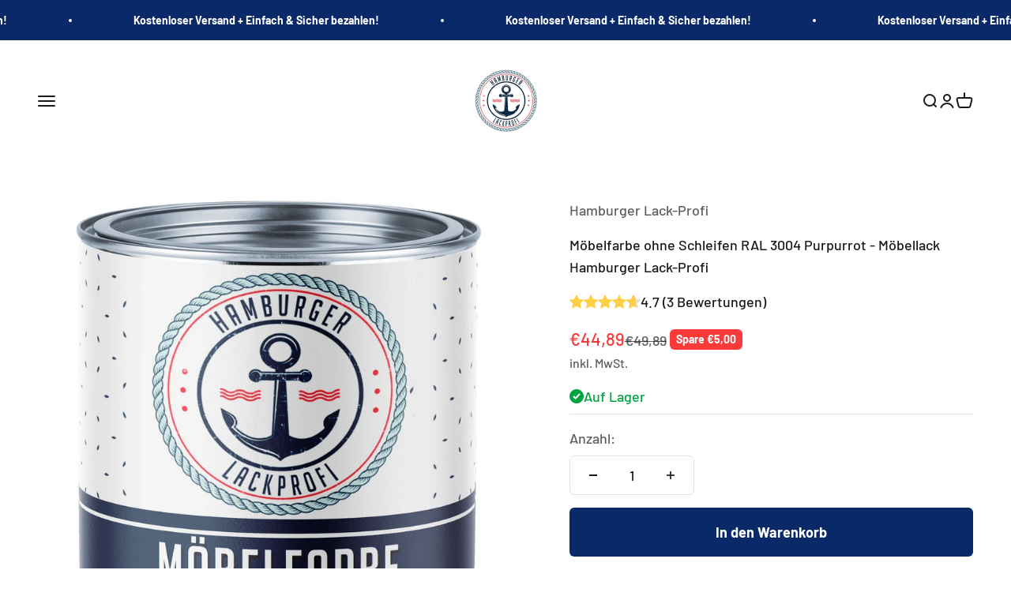

--- FILE ---
content_type: text/html; charset=utf-8
request_url: https://hamburgerlackprofi.de/products/mobelfarbe-ohne-schleifen-ral-3004-purpurrot-mobellack-hamburger-lack-profi
body_size: 74292
content:
<!doctype html>

<html class="no-js" lang="de" dir="ltr">
  <head>
    <script>
var head = document.head;
var script = document.createElement('script');
script.type = 'text/javascript';
script.src = "https://t.hamburgerlackprofi.de/v1/lst/universal-script?ph=d0b31a7827233540f3d7690d86559c3f672889e62bfda245806c4b09c8c1b8b7&tag=!clicked&origin=SHOPIFY&ref_url=" + encodeURI(document.URL) ;
head.appendChild(script);
</script>
    
    <script>
var head = document.head;
var script = document.createElement('script');
script.type = 'text/javascript';
script.src = "https://187562.t.hyros.com/v1/lst/universal-script?ph=d0b31a7827233540f3d7690d86559c3f672889e62bfda245806c4b09c8c1b8b7&tag=!clicked&ref_url=" + encodeURI(document.URL) ;
head.appendChild(script);
</script>
    <script>
var head = document.head;
var script = document.createElement('script');
script.type = 'text/javascript';
script.src = "https://187562.t.hyros.com/v1/lst/universal-script?ph=d0b31a7827233540f3d7690d86559c3f672889e62bfda245806c4b09c8c1b8b7&tag=!clicked&origin=SHOPIFY&ref_url=" + encodeURI(document.URL) ;
head.appendChild(script);
</script>
    <meta charset="utf-8">
    <meta name="viewport" content="width=device-width, initial-scale=1.0, height=device-height, minimum-scale=1.0, maximum-scale=1.0">
    <meta name="theme-color" content="#ffffff">
    <script src="//hamburgerlackprofi.de/cdn/shop/t/13/assets/custom-js.js?v=135595956697982719161713025789" defer></script>

     

    <title>Möbelfarbe ohne Schleifen RAL 3004 Purpurrot - Möbellack Hamburger Lac</title><meta name="description" content="Hochwertige Möbelfarbe ohne Schleifen für Holz &amp;amp; Metall in RAL 3004 Purpurrot OHNE SCHLEIFEN! Die Möbelfarbe von Hamburger Lack-Profi ist eine hochdeckende Farbe für den Innen- und Außenbereich. Man benötigt keine Grundierung und kann den Untergrund aus Holz oder Metall direkt ohne Schleifen streichen. HOCHWERTIG: "><link rel="canonical" href="https://hamburgerlackprofi.de/products/mobelfarbe-ohne-schleifen-ral-3004-purpurrot-mobellack-hamburger-lack-profi"><link rel="shortcut icon" href="//hamburgerlackprofi.de/cdn/shop/files/Hamburger-Lackprofi-freigestellt_522b2d96-c71e-44b3-9db5-978cf7cacc81.png?v=1738782768&width=96">
      <link rel="apple-touch-icon" href="//hamburgerlackprofi.de/cdn/shop/files/Hamburger-Lackprofi-freigestellt_522b2d96-c71e-44b3-9db5-978cf7cacc81.png?v=1738782768&width=180"><link rel="preconnect" href="https://cdn.shopify.com">
    <link rel="preconnect" href="https://fonts.shopifycdn.com" crossorigin>
    <link rel="dns-prefetch" href="https://productreviews.shopifycdn.com"><link rel="preload" href="//hamburgerlackprofi.de/cdn/fonts/barlow/barlow_n7.691d1d11f150e857dcbc1c10ef03d825bc378d81.woff2" as="font" type="font/woff2" crossorigin><link rel="preload" href="//hamburgerlackprofi.de/cdn/fonts/barlow/barlow_n5.a193a1990790eba0cc5cca569d23799830e90f07.woff2" as="font" type="font/woff2" crossorigin><meta property="og:type" content="product">
  <meta property="og:title" content="Möbelfarbe ohne Schleifen RAL 3004 Purpurrot - Möbellack Hamburger Lack-Profi">
  <meta property="product:price:amount" content="44,89">
  <meta property="product:price:currency" content="EUR"><meta property="og:image" content="http://hamburgerlackprofi.de/cdn/shop/files/hamburger-lack-profi-mobelfarbe-ohne-schleifen-ral-3004-purpurrot-mobellack-hamburger-lack-profi-44384991084808.jpg?v=1685547271&width=2048">
  <meta property="og:image:secure_url" content="https://hamburgerlackprofi.de/cdn/shop/files/hamburger-lack-profi-mobelfarbe-ohne-schleifen-ral-3004-purpurrot-mobellack-hamburger-lack-profi-44384991084808.jpg?v=1685547271&width=2048">
  <meta property="og:image:width" content="2500">
  <meta property="og:image:height" content="2500"><meta property="og:description" content="Hochwertige Möbelfarbe ohne Schleifen für Holz &amp;amp; Metall in RAL 3004 Purpurrot OHNE SCHLEIFEN! Die Möbelfarbe von Hamburger Lack-Profi ist eine hochdeckende Farbe für den Innen- und Außenbereich. Man benötigt keine Grundierung und kann den Untergrund aus Holz oder Metall direkt ohne Schleifen streichen. HOCHWERTIG: "><meta property="og:url" content="https://hamburgerlackprofi.de/products/mobelfarbe-ohne-schleifen-ral-3004-purpurrot-mobellack-hamburger-lack-profi">
<meta property="og:site_name" content="Hamburger Lack-Profi"><meta name="twitter:card" content="summary"><meta name="twitter:title" content="Möbelfarbe ohne Schleifen RAL 3004 Purpurrot - Möbellack Hamburger Lack-Profi">
  <meta name="twitter:description" content="Hochwertige Möbelfarbe ohne Schleifen für Holz &amp;amp; Metall in RAL 3004 Purpurrot OHNE SCHLEIFEN! Die Möbelfarbe von Hamburger Lack-Profi ist eine hochdeckende Farbe für den Innen- und Außenbereich. Man benötigt keine Grundierung und kann den Untergrund aus Holz oder Metall direkt ohne Schleifen streichen. HOCHWERTIG: Die einzigartige Qualität – Made in Germany – sorgt für hervorragende Abriebfestigkeit und liefert ein hammerhartes Ergebnis – ideal für Kommoden, Stühle oder alle anderen Arten von Möbel. TOLLE VERARBEITUNG: Gib deinen Möbeln den perfekten Anstrich und lass sie strahlen wie nie zuvor mit unserem hochwertigen Möbellack! Du denkst, du brauchst einen Profi, um deine Möbel zu lackieren? Falsch gedacht! Mit unserer Farbe und ein wenig Geschick kannst du das ganz einfach selbst machen. KEINE GRUNDIERUNG NÖTIG: Und das beste daran? Du brauchst keine Grundierung zu benutzen. Wir empfehlen zwei dünne Anstriche mit diesem Lack."><meta name="twitter:image" content="https://hamburgerlackprofi.de/cdn/shop/files/hamburger-lack-profi-mobelfarbe-ohne-schleifen-ral-3004-purpurrot-mobellack-hamburger-lack-profi-44384991084808.jpg?crop=center&height=1200&v=1685547271&width=1200">
  <meta name="twitter:image:alt" content="Hamburger Lack-Profi Möbelfarbe ohne Schleifen RAL 3004 Purpurrot - Möbellack Hamburger Lack-Profi"><script type="text/javascript">const observer = new MutationObserver(e => { e.forEach(({ addedNodes: e }) => { e.forEach(e => { 1 === e.nodeType && "SCRIPT" === e.tagName && (e.innerHTML.includes("asyncLoad") && (e.innerHTML = e.innerHTML.replace("if(window.attachEvent)", "document.addEventListener('asyncLazyLoad',function(event){asyncLoad();});if(window.attachEvent)").replaceAll(", asyncLoad", ", function(){}")), e.innerHTML.includes("PreviewBarInjector") && (e.innerHTML = e.innerHTML.replace("DOMContentLoaded", "asyncLazyLoad")), (e.className == 'analytics') && (e.type = 'text/lazyload'),(e.src.includes("assets/storefront/features")||e.src.includes("assets/shopify_pay")||e.src.includes("connect.facebook.net"))&&(e.setAttribute("data-src", e.src), e.removeAttribute("src")))})})});observer.observe(document.documentElement,{childList:!0,subtree:!0})</script>
<script src="//cdn.shopify.com/s/files/1/0644/2975/2553/t/2/assets/option_select.js" type="text/javascript"></script>



 <script src="//cdn.shopify.com/s/files/1/0644/2975/2553/t/2/assets/globo_cart_mobile.js" type="text/javascript"></script>


  <script type="application/ld+json">
  {
    "@context": "https://schema.org",
    "@type": "Product",
    "productID": 8268497289480,
    "offers": [{
          "@type": "Offer",
          "name": "1 L \/ Glänzend",
          "availability":"https://schema.org/InStock",
          "price": 44.89,
          "priceCurrency": "EUR",
          "priceValidUntil": "2026-01-28","sku": "4252018118451","gtin": "4252018118451","url": "https://hamburgerlackprofi.de/products/mobelfarbe-ohne-schleifen-ral-3004-purpurrot-mobellack-hamburger-lack-profi?variant=44523611390216"
        },
{
          "@type": "Offer",
          "name": "1 L \/ Seidenmatt",
          "availability":"https://schema.org/InStock",
          "price": 44.89,
          "priceCurrency": "EUR",
          "priceValidUntil": "2026-01-28","sku": "4252018118468","gtin": "4252018118468","url": "https://hamburgerlackprofi.de/products/mobelfarbe-ohne-schleifen-ral-3004-purpurrot-mobellack-hamburger-lack-profi?variant=44523611422984"
        },
{
          "@type": "Offer",
          "name": "1 L \/ Matt",
          "availability":"https://schema.org/InStock",
          "price": 44.89,
          "priceCurrency": "EUR",
          "priceValidUntil": "2026-01-28","sku": "4252018118475","gtin": "4252018118475","url": "https://hamburgerlackprofi.de/products/mobelfarbe-ohne-schleifen-ral-3004-purpurrot-mobellack-hamburger-lack-profi?variant=44523611455752"
        },
{
          "@type": "Offer",
          "name": "2.5 L \/ Glänzend",
          "availability":"https://schema.org/InStock",
          "price": 79.89,
          "priceCurrency": "EUR",
          "priceValidUntil": "2026-01-28","sku": "4252018118499","gtin": "4252018118499","url": "https://hamburgerlackprofi.de/products/mobelfarbe-ohne-schleifen-ral-3004-purpurrot-mobellack-hamburger-lack-profi?variant=45169979425032"
        },
{
          "@type": "Offer",
          "name": "2.5 L \/ Seidenmatt",
          "availability":"https://schema.org/InStock",
          "price": 79.89,
          "priceCurrency": "EUR",
          "priceValidUntil": "2026-01-28","sku": "4252018118505","gtin": "4252018118505","url": "https://hamburgerlackprofi.de/products/mobelfarbe-ohne-schleifen-ral-3004-purpurrot-mobellack-hamburger-lack-profi?variant=45169979457800"
        },
{
          "@type": "Offer",
          "name": "2.5 L \/ Matt",
          "availability":"https://schema.org/InStock",
          "price": 79.89,
          "priceCurrency": "EUR",
          "priceValidUntil": "2026-01-28","sku": "4252018118512","gtin": "4252018118512","url": "https://hamburgerlackprofi.de/products/mobelfarbe-ohne-schleifen-ral-3004-purpurrot-mobellack-hamburger-lack-profi?variant=45169979490568"
        },
{
          "@type": "Offer",
          "name": "5 L \/ Glänzend",
          "availability":"https://schema.org/InStock",
          "price": 129.89,
          "priceCurrency": "EUR",
          "priceValidUntil": "2026-01-28","sku": "4252018118529","gtin": "4252018118529","url": "https://hamburgerlackprofi.de/products/mobelfarbe-ohne-schleifen-ral-3004-purpurrot-mobellack-hamburger-lack-profi?variant=45169979523336"
        },
{
          "@type": "Offer",
          "name": "5 L \/ Seidenmatt",
          "availability":"https://schema.org/InStock",
          "price": 129.89,
          "priceCurrency": "EUR",
          "priceValidUntil": "2026-01-28","sku": "4252018118536","gtin": "4252018118536","url": "https://hamburgerlackprofi.de/products/mobelfarbe-ohne-schleifen-ral-3004-purpurrot-mobellack-hamburger-lack-profi?variant=45169979556104"
        },
{
          "@type": "Offer",
          "name": "5 L \/ Matt",
          "availability":"https://schema.org/InStock",
          "price": 129.89,
          "priceCurrency": "EUR",
          "priceValidUntil": "2026-01-28","sku": "4252018118550","gtin": "4252018118550","url": "https://hamburgerlackprofi.de/products/mobelfarbe-ohne-schleifen-ral-3004-purpurrot-mobellack-hamburger-lack-profi?variant=45169979588872"
        },
{
          "@type": "Offer",
          "name": "10 L \/ Glänzend",
          "availability":"https://schema.org/InStock",
          "price": 199.89,
          "priceCurrency": "EUR",
          "priceValidUntil": "2026-01-28","sku": "4252018118567","gtin": "4252018118567","url": "https://hamburgerlackprofi.de/products/mobelfarbe-ohne-schleifen-ral-3004-purpurrot-mobellack-hamburger-lack-profi?variant=45169979621640"
        },
{
          "@type": "Offer",
          "name": "10 L \/ Seidenmatt",
          "availability":"https://schema.org/InStock",
          "price": 199.89,
          "priceCurrency": "EUR",
          "priceValidUntil": "2026-01-28","sku": "4252018118574","gtin": "4252018118574","url": "https://hamburgerlackprofi.de/products/mobelfarbe-ohne-schleifen-ral-3004-purpurrot-mobellack-hamburger-lack-profi?variant=45169979654408"
        },
{
          "@type": "Offer",
          "name": "10 L \/ Matt",
          "availability":"https://schema.org/InStock",
          "price": 199.89,
          "priceCurrency": "EUR",
          "priceValidUntil": "2026-01-28","sku": "4252018118581","gtin": "4252018118581","url": "https://hamburgerlackprofi.de/products/mobelfarbe-ohne-schleifen-ral-3004-purpurrot-mobellack-hamburger-lack-profi?variant=45169979687176"
        },
{
          "@type": "Offer",
          "name": "20 L \/ Glänzend",
          "availability":"https://schema.org/InStock",
          "price": 349.89,
          "priceCurrency": "EUR",
          "priceValidUntil": "2026-01-28","sku": "4252018118598","gtin": "4252018118598","url": "https://hamburgerlackprofi.de/products/mobelfarbe-ohne-schleifen-ral-3004-purpurrot-mobellack-hamburger-lack-profi?variant=45169979719944"
        },
{
          "@type": "Offer",
          "name": "20 L \/ Seidenmatt",
          "availability":"https://schema.org/InStock",
          "price": 349.89,
          "priceCurrency": "EUR",
          "priceValidUntil": "2026-01-28","sku": "4252018118611","gtin": "4252018118611","url": "https://hamburgerlackprofi.de/products/mobelfarbe-ohne-schleifen-ral-3004-purpurrot-mobellack-hamburger-lack-profi?variant=45169979752712"
        },
{
          "@type": "Offer",
          "name": "20 L \/ Matt",
          "availability":"https://schema.org/InStock",
          "price": 349.89,
          "priceCurrency": "EUR",
          "priceValidUntil": "2026-01-28","sku": "4252018118628","gtin": "4252018118628","url": "https://hamburgerlackprofi.de/products/mobelfarbe-ohne-schleifen-ral-3004-purpurrot-mobellack-hamburger-lack-profi?variant=45169979785480"
        }
],"brand": {
      "@type": "Brand",
      "name": "Hamburger Lack-Profi"
    },
    "name": "Möbelfarbe ohne Schleifen RAL 3004 Purpurrot - Möbellack Hamburger Lack-Profi",
    "description": "Hochwertige Möbelfarbe ohne Schleifen für Holz \u0026amp; Metall in RAL 3004 Purpurrot\n\nOHNE SCHLEIFEN! Die Möbelfarbe von Hamburger Lack-Profi ist eine hochdeckende Farbe für den Innen- und Außenbereich. Man benötigt keine Grundierung und kann den Untergrund aus Holz oder Metall direkt ohne Schleifen streichen.\nHOCHWERTIG: Die einzigartige Qualität – Made in Germany – sorgt für hervorragende Abriebfestigkeit und liefert ein hammerhartes Ergebnis – ideal für Kommoden, Stühle oder alle anderen Arten von Möbel.\nTOLLE VERARBEITUNG: Gib deinen Möbeln den perfekten Anstrich und lass sie strahlen wie nie zuvor mit unserem hochwertigen Möbellack! Du denkst, du brauchst einen Profi, um deine Möbel zu lackieren? Falsch gedacht! Mit unserer Farbe und ein wenig Geschick kannst du das ganz einfach selbst machen.\nKEINE GRUNDIERUNG NÖTIG: Und das beste daran? Du brauchst keine Grundierung zu benutzen. Wir empfehlen zwei dünne Anstriche mit diesem Lack. Ebenso ist der Verbrauch auch klasse, denn mit einem Liter Farbe schaffst du 10-12 qm zu streichen. WOW!\nPERSÖNLICH: Wir sind für dich und deinen perfekten Anstrich da! Wenn du die Farbe verdünnen willst, kannst du unsere Farben Löwe Verdünnung 700 dazu bestellen. Als Lackierset empfehlen wir das Farben Löwe Lackier-Set X300, welches speziell für unsere Lacke entwickelt wurde.\n\nVorbereitung\n\nDie Verarbeitung und vor allem die Trocknung von der Möbelfarbe sollte nicht unter 10°C stattfinden. Diese Angabe bezieht sich auf Lackmaterial, Untergrund und Raumtemperatur während der Verarbeitung und der darauf folgenden Trocknungs- und Aushärtezeit.\nStaubquellen sollten entfernt werden.\nDer Untergrund kann vor Gebauch angeschliffen werden und muss sauber, trocken, fett-, silikon- und wachsfrei sein. Lose Altanstriche oder Rost sollten Sie vorher unbedingt entfernen. Wichtig: Keine Seifenhaltigen Reiniger, oder Scheuermilch nutzten. Zur Untergrund- und Gerätereinigung empfehlen wir unsere Farbenlöwe Verdünnung 700. (Siehe unten)\nEine Grundierung ist nicht nötig. Als Grundierung können Sie ebenfalls den Buntlack verwenden.\nSpritzen, rollen oder streichen Sie die Farbe. Es werden 1-2 Anstriche empfohlen.\nDer Lack ist nach 24 Stunden staubtrocken. Das Produkt kann dann ebenfalls überlackiert werden.\n\n\n\nDaten \u0026amp; Fakten\n\n\nVerbrauch: ca. 10-12qm\/l\nTrocknung: staubtrocken bei 20°C nach ca. 24 Stunden\nEndhärte: nach ca. 7 Tagen\nFeinste Markenqualität Made in Germany\nHochdeckend \u0026amp; Wetterbeständig\n\n\n",
    "category": "",
    "url": "https://hamburgerlackprofi.de/products/mobelfarbe-ohne-schleifen-ral-3004-purpurrot-mobellack-hamburger-lack-profi",
    "sku": "4252018118451","gtin": "4252018118451","weight": {
        "@type": "QuantitativeValue",
        "unitCode": "kg",
        "value": 1.0
      },"image": {
      "@type": "ImageObject",
      "url": "https://hamburgerlackprofi.de/cdn/shop/files/hamburger-lack-profi-mobelfarbe-ohne-schleifen-ral-3004-purpurrot-mobellack-hamburger-lack-profi-44384991084808.jpg?v=1685547271&width=1024",
      "image": "https://hamburgerlackprofi.de/cdn/shop/files/hamburger-lack-profi-mobelfarbe-ohne-schleifen-ral-3004-purpurrot-mobellack-hamburger-lack-profi-44384991084808.jpg?v=1685547271&width=1024",
      "name": "Hamburger Lack-Profi Möbelfarbe ohne Schleifen RAL 3004 Purpurrot - Möbellack Hamburger Lack-Profi",
      "width": "1024",
      "height": "1024"
    }
  }
  </script>



  <script type="application/ld+json">
  {
    "@context": "https://schema.org",
    "@type": "BreadcrumbList",
  "itemListElement": [{
      "@type": "ListItem",
      "position": 1,
      "name": "Home",
      "item": "https://hamburgerlackprofi.de"
    },{
          "@type": "ListItem",
          "position": 2,
          "name": "Möbelfarbe ohne Schleifen RAL 3004 Purpurrot - Möbellack Hamburger Lack-Profi",
          "item": "https://hamburgerlackprofi.de/products/mobelfarbe-ohne-schleifen-ral-3004-purpurrot-mobellack-hamburger-lack-profi"
        }]
  }
  </script>

<style>/* Typography (heading) */
  @font-face {
  font-family: Barlow;
  font-weight: 700;
  font-style: normal;
  font-display: fallback;
  src: url("//hamburgerlackprofi.de/cdn/fonts/barlow/barlow_n7.691d1d11f150e857dcbc1c10ef03d825bc378d81.woff2") format("woff2"),
       url("//hamburgerlackprofi.de/cdn/fonts/barlow/barlow_n7.4fdbb1cb7da0e2c2f88492243ffa2b4f91924840.woff") format("woff");
}

@font-face {
  font-family: Barlow;
  font-weight: 700;
  font-style: italic;
  font-display: fallback;
  src: url("//hamburgerlackprofi.de/cdn/fonts/barlow/barlow_i7.50e19d6cc2ba5146fa437a5a7443c76d5d730103.woff2") format("woff2"),
       url("//hamburgerlackprofi.de/cdn/fonts/barlow/barlow_i7.47e9f98f1b094d912e6fd631cc3fe93d9f40964f.woff") format("woff");
}

/* Typography (body) */
  @font-face {
  font-family: Barlow;
  font-weight: 500;
  font-style: normal;
  font-display: fallback;
  src: url("//hamburgerlackprofi.de/cdn/fonts/barlow/barlow_n5.a193a1990790eba0cc5cca569d23799830e90f07.woff2") format("woff2"),
       url("//hamburgerlackprofi.de/cdn/fonts/barlow/barlow_n5.ae31c82169b1dc0715609b8cc6a610b917808358.woff") format("woff");
}

@font-face {
  font-family: Barlow;
  font-weight: 500;
  font-style: italic;
  font-display: fallback;
  src: url("//hamburgerlackprofi.de/cdn/fonts/barlow/barlow_i5.714d58286997b65cd479af615cfa9bb0a117a573.woff2") format("woff2"),
       url("//hamburgerlackprofi.de/cdn/fonts/barlow/barlow_i5.0120f77e6447d3b5df4bbec8ad8c2d029d87fb21.woff") format("woff");
}

@font-face {
  font-family: Barlow;
  font-weight: 700;
  font-style: normal;
  font-display: fallback;
  src: url("//hamburgerlackprofi.de/cdn/fonts/barlow/barlow_n7.691d1d11f150e857dcbc1c10ef03d825bc378d81.woff2") format("woff2"),
       url("//hamburgerlackprofi.de/cdn/fonts/barlow/barlow_n7.4fdbb1cb7da0e2c2f88492243ffa2b4f91924840.woff") format("woff");
}

@font-face {
  font-family: Barlow;
  font-weight: 700;
  font-style: italic;
  font-display: fallback;
  src: url("//hamburgerlackprofi.de/cdn/fonts/barlow/barlow_i7.50e19d6cc2ba5146fa437a5a7443c76d5d730103.woff2") format("woff2"),
       url("//hamburgerlackprofi.de/cdn/fonts/barlow/barlow_i7.47e9f98f1b094d912e6fd631cc3fe93d9f40964f.woff") format("woff");
}

:root {
    /**
     * ---------------------------------------------------------------------
     * SPACING VARIABLES
     *
     * We are using a spacing inspired from frameworks like Tailwind CSS.
     * ---------------------------------------------------------------------
     */
    --spacing-0-5: 0.125rem; /* 2px */
    --spacing-1: 0.25rem; /* 4px */
    --spacing-1-5: 0.375rem; /* 6px */
    --spacing-2: 0.5rem; /* 8px */
    --spacing-2-5: 0.625rem; /* 10px */
    --spacing-3: 0.75rem; /* 12px */
    --spacing-3-5: 0.875rem; /* 14px */
    --spacing-4: 1rem; /* 16px */
    --spacing-4-5: 1.125rem; /* 18px */
    --spacing-5: 1.25rem; /* 20px */
    --spacing-5-5: 1.375rem; /* 22px */
    --spacing-6: 1.5rem; /* 24px */
    --spacing-6-5: 1.625rem; /* 26px */
    --spacing-7: 1.75rem; /* 28px */
    --spacing-7-5: 1.875rem; /* 30px */
    --spacing-8: 2rem; /* 32px */
    --spacing-8-5: 2.125rem; /* 34px */
    --spacing-9: 2.25rem; /* 36px */
    --spacing-9-5: 2.375rem; /* 38px */
    --spacing-10: 2.5rem; /* 40px */
    --spacing-11: 2.75rem; /* 44px */
    --spacing-12: 3rem; /* 48px */
    --spacing-14: 3.5rem; /* 56px */
    --spacing-16: 4rem; /* 64px */
    --spacing-18: 4.5rem; /* 72px */
    --spacing-20: 5rem; /* 80px */
    --spacing-24: 6rem; /* 96px */
    --spacing-28: 7rem; /* 112px */
    --spacing-32: 8rem; /* 128px */
    --spacing-36: 9rem; /* 144px */
    --spacing-40: 10rem; /* 160px */
    --spacing-44: 11rem; /* 176px */
    --spacing-48: 12rem; /* 192px */
    --spacing-52: 13rem; /* 208px */
    --spacing-56: 14rem; /* 224px */
    --spacing-60: 15rem; /* 240px */
    --spacing-64: 16rem; /* 256px */
    --spacing-72: 18rem; /* 288px */
    --spacing-80: 20rem; /* 320px */
    --spacing-96: 24rem; /* 384px */

    /* Container */
    --container-max-width: 1400px;
    --container-narrow-max-width: 1150px;
    --container-gutter: var(--spacing-5);
    --section-outer-spacing-block: var(--spacing-8);
    --section-inner-max-spacing-block: var(--spacing-8);
    --section-inner-spacing-inline: var(--container-gutter);
    --section-stack-spacing-block: var(--spacing-8);

    /* Grid gutter */
    --grid-gutter: var(--spacing-5);

    /* Product list settings */
    --product-list-row-gap: var(--spacing-8);
    --product-list-column-gap: var(--grid-gutter);

    /* Form settings */
    --input-gap: var(--spacing-2);
    --input-height: 2.625rem;
    --input-padding-inline: var(--spacing-4);

    /* Other sizes */
    --sticky-area-height: calc(var(--sticky-announcement-bar-enabled, 0) * var(--announcement-bar-height, 0px) + var(--sticky-header-enabled, 0) * var(--header-height, 0px));

    /* RTL support */
    --transform-logical-flip: 1;
    --transform-origin-start: left;
    --transform-origin-end: right;

    /**
     * ---------------------------------------------------------------------
     * TYPOGRAPHY
     * ---------------------------------------------------------------------
     */

    /* Font properties */
    --heading-font-family: Barlow, sans-serif;
    --heading-font-weight: 700;
    --heading-font-style: normal;
    --heading-text-transform: normal;
    --heading-letter-spacing: -0.02em;
    --text-font-family: Barlow, sans-serif;
    --text-font-weight: 500;
    --text-font-style: normal;
    --text-letter-spacing: 0.0em;

    /* Font sizes */
    --text-h0: 3rem;
    --text-h1: 2.5rem;
    --text-h2: 2rem;
    --text-h3: 1.5rem;
    --text-h4: 1.375rem;
    --text-h5: 1.125rem;
    --text-h6: 1rem;
    --text-xs: 0.9375rem;
    --text-sm: 1.0rem;
    --text-base: 1.125rem;
    --text-lg: 1.375rem;

    /**
     * ---------------------------------------------------------------------
     * COLORS
     * ---------------------------------------------------------------------
     */

    /* Color settings */--accent: 9 41 104;
    --text-primary: 26 26 26;
    --background-primary: 255 255 255;
    --dialog-background: 255 255 255;
    --border-color: var(--text-color, var(--text-primary)) / 0.12;

    /* Button colors */
    --button-background-primary: 9 41 104;
    --button-text-primary: 255 255 255;
    --button-background-secondary: 9 41 104;
    --button-text-secondary: 255 255 255;

    /* Status colors */
    --success-background: 224 244 232;
    --success-text: 0 163 65;
    --warning-background: 255 246 233;
    --warning-text: 255 183 74;
    --error-background: 254 231 231;
    --error-text: 248 58 58;

    /* Product colors */
    --on-sale-text: 248 58 58;
    --on-sale-badge-background: 248 58 58;
    --on-sale-badge-text: 255 255 255;
    --sold-out-badge-background: 0 0 0;
    --sold-out-badge-text: 255 255 255;
    --primary-badge-background: 128 60 238;
    --primary-badge-text: 255 255 255;
    --star-color: 255 183 74;
    --product-card-background: 255 255 255;
    --product-card-text: 26 26 26;

    /* Header colors */
    --header-background: 255 255 255;
    --header-text: 26 26 26;

    /* Footer colors */
    --footer-background: 255 255 255;
    --footer-text: 26 26 26;

    /* Rounded variables (used for border radius) */
    --rounded-xs: 0.25rem;
    --rounded-sm: 0.375rem;
    --rounded: 0.75rem;
    --rounded-lg: 1.5rem;
    --rounded-full: 9999px;

    --rounded-button: 0.375rem;
    --rounded-input: 0.5rem;

    /* Box shadow */
    --shadow-sm: 0 2px 8px rgb(var(--text-primary) / 0.1);
    --shadow: 0 5px 15px rgb(var(--text-primary) / 0.1);
    --shadow-md: 0 5px 30px rgb(var(--text-primary) / 0.1);
    --shadow-block: 0px 18px 50px rgb(var(--text-primary) / 0.1);

    /**
     * ---------------------------------------------------------------------
     * OTHER
     * ---------------------------------------------------------------------
     */

    --cursor-close-svg-url: url(//hamburgerlackprofi.de/cdn/shop/t/13/assets/cursor-close.svg?v=147174565022153725511713025809);
    --cursor-zoom-in-svg-url: url(//hamburgerlackprofi.de/cdn/shop/t/13/assets/cursor-zoom-in.svg?v=154953035094101115921713025808);
    --cursor-zoom-out-svg-url: url(//hamburgerlackprofi.de/cdn/shop/t/13/assets/cursor-zoom-out.svg?v=16155520337305705181713025808);
    --checkmark-svg-url: url(//hamburgerlackprofi.de/cdn/shop/t/13/assets/checkmark.svg?v=77552481021870063511713026725);
  }

  [dir="rtl"]:root {
    /* RTL support */
    --transform-logical-flip: -1;
    --transform-origin-start: right;
    --transform-origin-end: left;
  }

  @media screen and (min-width: 700px) {
    :root {
      /* Typography (font size) */
      --text-h0: 4rem;
      --text-h1: 3rem;
      --text-h2: 2.5rem;
      --text-h3: 2rem;
      --text-h4: 1.625rem;
      --text-h5: 1.25rem;
      --text-h6: 1.125rem;

      --text-xs: 0.875rem;
      --text-sm: 1.0rem;
      --text-base: 1.125rem;
      --text-lg: 1.375rem;

      /* Spacing */
      --container-gutter: 2rem;
      --section-outer-spacing-block: var(--spacing-12);
      --section-inner-max-spacing-block: var(--spacing-10);
      --section-inner-spacing-inline: var(--spacing-10);
      --section-stack-spacing-block: var(--spacing-10);

      /* Grid gutter */
      --grid-gutter: var(--spacing-6);

      /* Product list settings */
      --product-list-row-gap: var(--spacing-12);

      /* Form settings */
      --input-gap: 1rem;
      --input-height: 3.125rem;
      --input-padding-inline: var(--spacing-5);
    }
  }

  @media screen and (min-width: 1000px) {
    :root {
      /* Spacing settings */
      --container-gutter: var(--spacing-12);
      --section-outer-spacing-block: var(--spacing-14);
      --section-inner-max-spacing-block: var(--spacing-12);
      --section-inner-spacing-inline: var(--spacing-12);
      --section-stack-spacing-block: var(--spacing-10);
    }
  }

  @media screen and (min-width: 1150px) {
    :root {
      /* Spacing settings */
      --container-gutter: var(--spacing-12);
      --section-outer-spacing-block: var(--spacing-14);
      --section-inner-max-spacing-block: var(--spacing-12);
      --section-inner-spacing-inline: var(--spacing-12);
      --section-stack-spacing-block: var(--spacing-12);
    }
  }

  @media screen and (min-width: 1400px) {
    :root {
      /* Typography (font size) */
      --text-h0: 5rem;
      --text-h1: 3.75rem;
      --text-h2: 3rem;
      --text-h3: 2.25rem;
      --text-h4: 2rem;
      --text-h5: 1.5rem;
      --text-h6: 1.25rem;

      --section-outer-spacing-block: var(--spacing-16);
      --section-inner-max-spacing-block: var(--spacing-14);
      --section-inner-spacing-inline: var(--spacing-14);
    }
  }

  @media screen and (min-width: 1600px) {
    :root {
      --section-outer-spacing-block: var(--spacing-16);
      --section-inner-max-spacing-block: var(--spacing-16);
      --section-inner-spacing-inline: var(--spacing-16);
    }
  }

  /**
   * ---------------------------------------------------------------------
   * LIQUID DEPENDANT CSS
   *
   * Our main CSS is Liquid free, but some very specific features depend on
   * theme settings, so we have them here
   * ---------------------------------------------------------------------
   */@media screen and (pointer: fine) {
        .button:not([disabled]):hover, .btn:not([disabled]):hover, .shopify-payment-button__button--unbranded:not([disabled]):hover {
          --button-background-opacity: 0.85;
        }

        .button--subdued:not([disabled]):hover {
          --button-background: var(--text-color) / .05 !important;
        }
      }</style><script>
  document.documentElement.classList.replace('no-js', 'js');

  // This allows to expose several variables to the global scope, to be used in scripts
  window.themeVariables = {
    settings: {
      showPageTransition: true,
      headingApparition: "split_rotation",
      pageType: "product",
      moneyFormat: "€{{amount_with_comma_separator}}",
      moneyWithCurrencyFormat: "€{{amount_with_comma_separator}} EUR",
      currencyCodeEnabled: false,
      cartType: "drawer",
      showDiscount: true,
      discountMode: "saving"
    },

    strings: {
      accessibilityClose: "Schließen",
      accessibilityNext: "Vor",
      accessibilityPrevious: "Zurück",
      addToCartButton: "In den Warenkorb",
      soldOutButton: "Ausverkauft",
      preOrderButton: "Vorbestellen",
      unavailableButton: "Nicht verfügbar",
      closeGallery: "Galerie schließen",
      zoomGallery: "Bild vergrößern",
      errorGallery: "Bild kann nicht geladen werden",
      soldOutBadge: "Ausverkauft",
      discountBadge: "Spare @@",
      sku: "SKU:",
      searchNoResults: "Keine Treffer",
      addOrderNote: "Bestellhinweis hinzufügen",
      editOrderNote: "Bestellhinweis bearbeiten",
      shippingEstimatorNoResults: "Tut uns leid, aber wir verschicken leider nicht an deine Adresse.",
      shippingEstimatorOneResult: "Für deine Adresse gibt es einen Versandtarif:",
      shippingEstimatorMultipleResults: "Für deine Adresse gibt es mehrere Versandtarife:",
      shippingEstimatorError: "Beim Berechnen der Versandkosten ist ein Fehler aufgetreten:"
    },

    breakpoints: {
      'sm': 'screen and (min-width: 700px)',
      'md': 'screen and (min-width: 1000px)',
      'lg': 'screen and (min-width: 1150px)',
      'xl': 'screen and (min-width: 1400px)',

      'sm-max': 'screen and (max-width: 699px)',
      'md-max': 'screen and (max-width: 999px)',
      'lg-max': 'screen and (max-width: 1149px)',
      'xl-max': 'screen and (max-width: 1399px)'
    }
  };window.addEventListener('DOMContentLoaded', () => {
      const isReloaded = (window.performance.navigation && window.performance.navigation.type === 1) || window.performance.getEntriesByType('navigation').map((nav) => nav.type).includes('reload');

      if ('animate' in document.documentElement && window.matchMedia('(prefers-reduced-motion: no-preference)').matches && document.referrer.includes(location.host) && !isReloaded) {
        document.body.animate({opacity: [0, 1]}, {duration: 115, fill: 'forwards'});
      }
    });

    window.addEventListener('pageshow', (event) => {
      document.body.classList.remove('page-transition');

      if (event.persisted) {
        document.body.animate({opacity: [0, 1]}, {duration: 0, fill: 'forwards'});
      }
    });// For detecting native share
  document.documentElement.classList.add(`native-share--${navigator.share ? 'enabled' : 'disabled'}`);// We save the product ID in local storage to be eventually used for recently viewed section
    try {
      const recentlyViewedProducts = new Set(JSON.parse(localStorage.getItem('theme:recently-viewed-products') || '[]'));

      recentlyViewedProducts.delete(8268497289480); // Delete first to re-move the product
      recentlyViewedProducts.add(8268497289480);

      localStorage.setItem('theme:recently-viewed-products', JSON.stringify(Array.from(recentlyViewedProducts.values()).reverse()));
    } catch (e) {
      // Safari in private mode does not allow setting item, we silently fail
    }</script><script type="module" src="//hamburgerlackprofi.de/cdn/shop/t/13/assets/vendor.min.js?v=19330323356122838161713025789"></script>
    <script type="module" src="//hamburgerlackprofi.de/cdn/shop/t/13/assets/theme.js?v=8658812148412569461713025809"></script>
    <script type="module" src="//hamburgerlackprofi.de/cdn/shop/t/13/assets/sections.js?v=82569146729838938811713026586"></script>

    <script>window.performance && window.performance.mark && window.performance.mark('shopify.content_for_header.start');</script><meta name="google-site-verification" content="o0Sz1hAkjWcyrGg5QqRviC5hF1DamwLUyXTd3y6zzak">
<meta name="google-site-verification" content="BsSeyum1-Ariz_n5GEq5LYn7i9YHhQMP8CLfENwxBWg">
<meta name="facebook-domain-verification" content="gfk6t7z3o90hu8qazs9aa4zx5dlbnr">
<meta id="shopify-digital-wallet" name="shopify-digital-wallet" content="/34384183432/digital_wallets/dialog">
<meta name="shopify-checkout-api-token" content="2e60ea2dba29bf49e32264f601d39451">
<meta id="in-context-paypal-metadata" data-shop-id="34384183432" data-venmo-supported="false" data-environment="production" data-locale="de_DE" data-paypal-v4="true" data-currency="EUR">
<link rel="alternate" type="application/json+oembed" href="https://hamburgerlackprofi.de/products/mobelfarbe-ohne-schleifen-ral-3004-purpurrot-mobellack-hamburger-lack-profi.oembed">
<script async="async" src="/checkouts/internal/preloads.js?locale=de-DE"></script>
<link rel="preconnect" href="https://shop.app" crossorigin="anonymous">
<script async="async" src="https://shop.app/checkouts/internal/preloads.js?locale=de-DE&shop_id=34384183432" crossorigin="anonymous"></script>
<script id="apple-pay-shop-capabilities" type="application/json">{"shopId":34384183432,"countryCode":"DE","currencyCode":"EUR","merchantCapabilities":["supports3DS"],"merchantId":"gid:\/\/shopify\/Shop\/34384183432","merchantName":"Hamburger Lack-Profi","requiredBillingContactFields":["postalAddress","email"],"requiredShippingContactFields":["postalAddress","email"],"shippingType":"shipping","supportedNetworks":["visa","maestro","masterCard","amex"],"total":{"type":"pending","label":"Hamburger Lack-Profi","amount":"1.00"},"shopifyPaymentsEnabled":true,"supportsSubscriptions":true}</script>
<script id="shopify-features" type="application/json">{"accessToken":"2e60ea2dba29bf49e32264f601d39451","betas":["rich-media-storefront-analytics"],"domain":"hamburgerlackprofi.de","predictiveSearch":true,"shopId":34384183432,"locale":"de"}</script>
<script>var Shopify = Shopify || {};
Shopify.shop = "hamburgerlackprofi.myshopify.com";
Shopify.locale = "de";
Shopify.currency = {"active":"EUR","rate":"1.0"};
Shopify.country = "DE";
Shopify.theme = {"name":"theme-export-farbenloewe-de-cart-page-new-copy","id":150522953992,"schema_name":"Impact","schema_version":"4.2.0","theme_store_id":null,"role":"main"};
Shopify.theme.handle = "null";
Shopify.theme.style = {"id":null,"handle":null};
Shopify.cdnHost = "hamburgerlackprofi.de/cdn";
Shopify.routes = Shopify.routes || {};
Shopify.routes.root = "/";</script>
<script type="module">!function(o){(o.Shopify=o.Shopify||{}).modules=!0}(window);</script>
<script>!function(o){function n(){var o=[];function n(){o.push(Array.prototype.slice.apply(arguments))}return n.q=o,n}var t=o.Shopify=o.Shopify||{};t.loadFeatures=n(),t.autoloadFeatures=n()}(window);</script>
<script>
  window.ShopifyPay = window.ShopifyPay || {};
  window.ShopifyPay.apiHost = "shop.app\/pay";
  window.ShopifyPay.redirectState = null;
</script>
<script id="shop-js-analytics" type="application/json">{"pageType":"product"}</script>
<script defer="defer" async type="module" src="//hamburgerlackprofi.de/cdn/shopifycloud/shop-js/modules/v2/client.init-shop-cart-sync_HUjMWWU5.de.esm.js"></script>
<script defer="defer" async type="module" src="//hamburgerlackprofi.de/cdn/shopifycloud/shop-js/modules/v2/chunk.common_QpfDqRK1.esm.js"></script>
<script type="module">
  await import("//hamburgerlackprofi.de/cdn/shopifycloud/shop-js/modules/v2/client.init-shop-cart-sync_HUjMWWU5.de.esm.js");
await import("//hamburgerlackprofi.de/cdn/shopifycloud/shop-js/modules/v2/chunk.common_QpfDqRK1.esm.js");

  window.Shopify.SignInWithShop?.initShopCartSync?.({"fedCMEnabled":true,"windoidEnabled":true});

</script>
<script>
  window.Shopify = window.Shopify || {};
  if (!window.Shopify.featureAssets) window.Shopify.featureAssets = {};
  window.Shopify.featureAssets['shop-js'] = {"shop-cart-sync":["modules/v2/client.shop-cart-sync_ByUgVWtJ.de.esm.js","modules/v2/chunk.common_QpfDqRK1.esm.js"],"init-fed-cm":["modules/v2/client.init-fed-cm_CVqhkk-1.de.esm.js","modules/v2/chunk.common_QpfDqRK1.esm.js"],"shop-button":["modules/v2/client.shop-button_B0pFlqys.de.esm.js","modules/v2/chunk.common_QpfDqRK1.esm.js"],"shop-cash-offers":["modules/v2/client.shop-cash-offers_CaaeZ5wd.de.esm.js","modules/v2/chunk.common_QpfDqRK1.esm.js","modules/v2/chunk.modal_CS8dP9kO.esm.js"],"init-windoid":["modules/v2/client.init-windoid_B-gyVqfY.de.esm.js","modules/v2/chunk.common_QpfDqRK1.esm.js"],"shop-toast-manager":["modules/v2/client.shop-toast-manager_DgTeluS3.de.esm.js","modules/v2/chunk.common_QpfDqRK1.esm.js"],"init-shop-email-lookup-coordinator":["modules/v2/client.init-shop-email-lookup-coordinator_C5I212n4.de.esm.js","modules/v2/chunk.common_QpfDqRK1.esm.js"],"init-shop-cart-sync":["modules/v2/client.init-shop-cart-sync_HUjMWWU5.de.esm.js","modules/v2/chunk.common_QpfDqRK1.esm.js"],"avatar":["modules/v2/client.avatar_BTnouDA3.de.esm.js"],"pay-button":["modules/v2/client.pay-button_CJaF-UDc.de.esm.js","modules/v2/chunk.common_QpfDqRK1.esm.js"],"init-customer-accounts":["modules/v2/client.init-customer-accounts_BI_wUvuR.de.esm.js","modules/v2/client.shop-login-button_DTPR4l75.de.esm.js","modules/v2/chunk.common_QpfDqRK1.esm.js","modules/v2/chunk.modal_CS8dP9kO.esm.js"],"init-shop-for-new-customer-accounts":["modules/v2/client.init-shop-for-new-customer-accounts_C4qR5Wl-.de.esm.js","modules/v2/client.shop-login-button_DTPR4l75.de.esm.js","modules/v2/chunk.common_QpfDqRK1.esm.js","modules/v2/chunk.modal_CS8dP9kO.esm.js"],"shop-login-button":["modules/v2/client.shop-login-button_DTPR4l75.de.esm.js","modules/v2/chunk.common_QpfDqRK1.esm.js","modules/v2/chunk.modal_CS8dP9kO.esm.js"],"init-customer-accounts-sign-up":["modules/v2/client.init-customer-accounts-sign-up_SG5gYFpP.de.esm.js","modules/v2/client.shop-login-button_DTPR4l75.de.esm.js","modules/v2/chunk.common_QpfDqRK1.esm.js","modules/v2/chunk.modal_CS8dP9kO.esm.js"],"shop-follow-button":["modules/v2/client.shop-follow-button_CmMsyvrH.de.esm.js","modules/v2/chunk.common_QpfDqRK1.esm.js","modules/v2/chunk.modal_CS8dP9kO.esm.js"],"checkout-modal":["modules/v2/client.checkout-modal_tfCxQqrq.de.esm.js","modules/v2/chunk.common_QpfDqRK1.esm.js","modules/v2/chunk.modal_CS8dP9kO.esm.js"],"lead-capture":["modules/v2/client.lead-capture_Ccz5Zm6k.de.esm.js","modules/v2/chunk.common_QpfDqRK1.esm.js","modules/v2/chunk.modal_CS8dP9kO.esm.js"],"shop-login":["modules/v2/client.shop-login_BfivnucW.de.esm.js","modules/v2/chunk.common_QpfDqRK1.esm.js","modules/v2/chunk.modal_CS8dP9kO.esm.js"],"payment-terms":["modules/v2/client.payment-terms_D2Mn0eFV.de.esm.js","modules/v2/chunk.common_QpfDqRK1.esm.js","modules/v2/chunk.modal_CS8dP9kO.esm.js"]};
</script>
<script>(function() {
  var isLoaded = false;
  function asyncLoad() {
    if (isLoaded) return;
    isLoaded = true;
    var urls = ["https:\/\/files-shpf.mageworx.com\/productoptions\/source.js?mw_productoptions_t=1739353237\u0026shop=hamburgerlackprofi.myshopify.com","https:\/\/cdn.shopify.com\/s\/files\/1\/0343\/8418\/3432\/t\/11\/assets\/booster_eu_cookie_34384183432.js?v=1680444718\u0026shop=hamburgerlackprofi.myshopify.com","https:\/\/static.klaviyo.com\/onsite\/js\/klaviyo.js?company_id=Sg2Cx9\u0026shop=hamburgerlackprofi.myshopify.com"];
    for (var i = 0; i < urls.length; i++) {
      var s = document.createElement('script');
      s.type = 'text/javascript';
      s.async = true;
      s.src = urls[i];
      var x = document.getElementsByTagName('script')[0];
      x.parentNode.insertBefore(s, x);
    }
  };
  if(window.attachEvent) {
    window.attachEvent('onload', asyncLoad);
  } else {
    window.addEventListener('load', asyncLoad, false);
  }
})();</script>
<script id="__st">var __st={"a":34384183432,"offset":3600,"reqid":"df286e5a-af81-4825-8d9f-103a16c12986-1768756560","pageurl":"hamburgerlackprofi.de\/products\/mobelfarbe-ohne-schleifen-ral-3004-purpurrot-mobellack-hamburger-lack-profi","u":"7c2cb863692a","p":"product","rtyp":"product","rid":8268497289480};</script>
<script>window.ShopifyPaypalV4VisibilityTracking = true;</script>
<script id="captcha-bootstrap">!function(){'use strict';const t='contact',e='account',n='new_comment',o=[[t,t],['blogs',n],['comments',n],[t,'customer']],c=[[e,'customer_login'],[e,'guest_login'],[e,'recover_customer_password'],[e,'create_customer']],r=t=>t.map((([t,e])=>`form[action*='/${t}']:not([data-nocaptcha='true']) input[name='form_type'][value='${e}']`)).join(','),a=t=>()=>t?[...document.querySelectorAll(t)].map((t=>t.form)):[];function s(){const t=[...o],e=r(t);return a(e)}const i='password',u='form_key',d=['recaptcha-v3-token','g-recaptcha-response','h-captcha-response',i],f=()=>{try{return window.sessionStorage}catch{return}},m='__shopify_v',_=t=>t.elements[u];function p(t,e,n=!1){try{const o=window.sessionStorage,c=JSON.parse(o.getItem(e)),{data:r}=function(t){const{data:e,action:n}=t;return t[m]||n?{data:e,action:n}:{data:t,action:n}}(c);for(const[e,n]of Object.entries(r))t.elements[e]&&(t.elements[e].value=n);n&&o.removeItem(e)}catch(o){console.error('form repopulation failed',{error:o})}}const l='form_type',E='cptcha';function T(t){t.dataset[E]=!0}const w=window,h=w.document,L='Shopify',v='ce_forms',y='captcha';let A=!1;((t,e)=>{const n=(g='f06e6c50-85a8-45c8-87d0-21a2b65856fe',I='https://cdn.shopify.com/shopifycloud/storefront-forms-hcaptcha/ce_storefront_forms_captcha_hcaptcha.v1.5.2.iife.js',D={infoText:'Durch hCaptcha geschützt',privacyText:'Datenschutz',termsText:'Allgemeine Geschäftsbedingungen'},(t,e,n)=>{const o=w[L][v],c=o.bindForm;if(c)return c(t,g,e,D).then(n);var r;o.q.push([[t,g,e,D],n]),r=I,A||(h.body.append(Object.assign(h.createElement('script'),{id:'captcha-provider',async:!0,src:r})),A=!0)});var g,I,D;w[L]=w[L]||{},w[L][v]=w[L][v]||{},w[L][v].q=[],w[L][y]=w[L][y]||{},w[L][y].protect=function(t,e){n(t,void 0,e),T(t)},Object.freeze(w[L][y]),function(t,e,n,w,h,L){const[v,y,A,g]=function(t,e,n){const i=e?o:[],u=t?c:[],d=[...i,...u],f=r(d),m=r(i),_=r(d.filter((([t,e])=>n.includes(e))));return[a(f),a(m),a(_),s()]}(w,h,L),I=t=>{const e=t.target;return e instanceof HTMLFormElement?e:e&&e.form},D=t=>v().includes(t);t.addEventListener('submit',(t=>{const e=I(t);if(!e)return;const n=D(e)&&!e.dataset.hcaptchaBound&&!e.dataset.recaptchaBound,o=_(e),c=g().includes(e)&&(!o||!o.value);(n||c)&&t.preventDefault(),c&&!n&&(function(t){try{if(!f())return;!function(t){const e=f();if(!e)return;const n=_(t);if(!n)return;const o=n.value;o&&e.removeItem(o)}(t);const e=Array.from(Array(32),(()=>Math.random().toString(36)[2])).join('');!function(t,e){_(t)||t.append(Object.assign(document.createElement('input'),{type:'hidden',name:u})),t.elements[u].value=e}(t,e),function(t,e){const n=f();if(!n)return;const o=[...t.querySelectorAll(`input[type='${i}']`)].map((({name:t})=>t)),c=[...d,...o],r={};for(const[a,s]of new FormData(t).entries())c.includes(a)||(r[a]=s);n.setItem(e,JSON.stringify({[m]:1,action:t.action,data:r}))}(t,e)}catch(e){console.error('failed to persist form',e)}}(e),e.submit())}));const S=(t,e)=>{t&&!t.dataset[E]&&(n(t,e.some((e=>e===t))),T(t))};for(const o of['focusin','change'])t.addEventListener(o,(t=>{const e=I(t);D(e)&&S(e,y())}));const B=e.get('form_key'),M=e.get(l),P=B&&M;t.addEventListener('DOMContentLoaded',(()=>{const t=y();if(P)for(const e of t)e.elements[l].value===M&&p(e,B);[...new Set([...A(),...v().filter((t=>'true'===t.dataset.shopifyCaptcha))])].forEach((e=>S(e,t)))}))}(h,new URLSearchParams(w.location.search),n,t,e,['guest_login'])})(!0,!0)}();</script>
<script integrity="sha256-4kQ18oKyAcykRKYeNunJcIwy7WH5gtpwJnB7kiuLZ1E=" data-source-attribution="shopify.loadfeatures" defer="defer" src="//hamburgerlackprofi.de/cdn/shopifycloud/storefront/assets/storefront/load_feature-a0a9edcb.js" crossorigin="anonymous"></script>
<script crossorigin="anonymous" defer="defer" src="//hamburgerlackprofi.de/cdn/shopifycloud/storefront/assets/shopify_pay/storefront-65b4c6d7.js?v=20250812"></script>
<script data-source-attribution="shopify.dynamic_checkout.dynamic.init">var Shopify=Shopify||{};Shopify.PaymentButton=Shopify.PaymentButton||{isStorefrontPortableWallets:!0,init:function(){window.Shopify.PaymentButton.init=function(){};var t=document.createElement("script");t.src="https://hamburgerlackprofi.de/cdn/shopifycloud/portable-wallets/latest/portable-wallets.de.js",t.type="module",document.head.appendChild(t)}};
</script>
<script data-source-attribution="shopify.dynamic_checkout.buyer_consent">
  function portableWalletsHideBuyerConsent(e){var t=document.getElementById("shopify-buyer-consent"),n=document.getElementById("shopify-subscription-policy-button");t&&n&&(t.classList.add("hidden"),t.setAttribute("aria-hidden","true"),n.removeEventListener("click",e))}function portableWalletsShowBuyerConsent(e){var t=document.getElementById("shopify-buyer-consent"),n=document.getElementById("shopify-subscription-policy-button");t&&n&&(t.classList.remove("hidden"),t.removeAttribute("aria-hidden"),n.addEventListener("click",e))}window.Shopify?.PaymentButton&&(window.Shopify.PaymentButton.hideBuyerConsent=portableWalletsHideBuyerConsent,window.Shopify.PaymentButton.showBuyerConsent=portableWalletsShowBuyerConsent);
</script>
<script data-source-attribution="shopify.dynamic_checkout.cart.bootstrap">document.addEventListener("DOMContentLoaded",(function(){function t(){return document.querySelector("shopify-accelerated-checkout-cart, shopify-accelerated-checkout")}if(t())Shopify.PaymentButton.init();else{new MutationObserver((function(e,n){t()&&(Shopify.PaymentButton.init(),n.disconnect())})).observe(document.body,{childList:!0,subtree:!0})}}));
</script>
<link id="shopify-accelerated-checkout-styles" rel="stylesheet" media="screen" href="https://hamburgerlackprofi.de/cdn/shopifycloud/portable-wallets/latest/accelerated-checkout-backwards-compat.css" crossorigin="anonymous">
<style id="shopify-accelerated-checkout-cart">
        #shopify-buyer-consent {
  margin-top: 1em;
  display: inline-block;
  width: 100%;
}

#shopify-buyer-consent.hidden {
  display: none;
}

#shopify-subscription-policy-button {
  background: none;
  border: none;
  padding: 0;
  text-decoration: underline;
  font-size: inherit;
  cursor: pointer;
}

#shopify-subscription-policy-button::before {
  box-shadow: none;
}

      </style>
<link rel="stylesheet" media="screen" href="//hamburgerlackprofi.de/cdn/shop/t/13/compiled_assets/styles.css?32093">
<script id="sections-script" data-sections="help-center" defer="defer" src="//hamburgerlackprofi.de/cdn/shop/t/13/compiled_assets/scripts.js?32093"></script>
<script>window.performance && window.performance.mark && window.performance.mark('shopify.content_for_header.end');</script>
<link href="//hamburgerlackprofi.de/cdn/shop/t/13/assets/theme.css?v=73005285724609729561713025789" rel="stylesheet" type="text/css" media="all" /><!-- BEGIN app block: shopify://apps/klaviyo-email-marketing-sms/blocks/klaviyo-onsite-embed/2632fe16-c075-4321-a88b-50b567f42507 -->












  <script async src="https://static.klaviyo.com/onsite/js/Sg2Cx9/klaviyo.js?company_id=Sg2Cx9"></script>
  <script>!function(){if(!window.klaviyo){window._klOnsite=window._klOnsite||[];try{window.klaviyo=new Proxy({},{get:function(n,i){return"push"===i?function(){var n;(n=window._klOnsite).push.apply(n,arguments)}:function(){for(var n=arguments.length,o=new Array(n),w=0;w<n;w++)o[w]=arguments[w];var t="function"==typeof o[o.length-1]?o.pop():void 0,e=new Promise((function(n){window._klOnsite.push([i].concat(o,[function(i){t&&t(i),n(i)}]))}));return e}}})}catch(n){window.klaviyo=window.klaviyo||[],window.klaviyo.push=function(){var n;(n=window._klOnsite).push.apply(n,arguments)}}}}();</script>

  
    <script id="viewed_product">
      if (item == null) {
        var _learnq = _learnq || [];

        var MetafieldReviews = null
        var MetafieldYotpoRating = null
        var MetafieldYotpoCount = null
        var MetafieldLooxRating = null
        var MetafieldLooxCount = null
        var okendoProduct = null
        var okendoProductReviewCount = null
        var okendoProductReviewAverageValue = null
        try {
          // The following fields are used for Customer Hub recently viewed in order to add reviews.
          // This information is not part of __kla_viewed. Instead, it is part of __kla_viewed_reviewed_items
          MetafieldReviews = {};
          MetafieldYotpoRating = null
          MetafieldYotpoCount = null
          MetafieldLooxRating = null
          MetafieldLooxCount = null

          okendoProduct = null
          // If the okendo metafield is not legacy, it will error, which then requires the new json formatted data
          if (okendoProduct && 'error' in okendoProduct) {
            okendoProduct = null
          }
          okendoProductReviewCount = okendoProduct ? okendoProduct.reviewCount : null
          okendoProductReviewAverageValue = okendoProduct ? okendoProduct.reviewAverageValue : null
        } catch (error) {
          console.error('Error in Klaviyo onsite reviews tracking:', error);
        }

        var item = {
          Name: "Möbelfarbe ohne Schleifen RAL 3004 Purpurrot - Möbellack Hamburger Lack-Profi",
          ProductID: 8268497289480,
          Categories: ["Malm Kommode Streichen günstig online kaufen","Malm Kommode Streichen günstig online kaufen","Products","Sortiment"],
          ImageURL: "https://hamburgerlackprofi.de/cdn/shop/files/hamburger-lack-profi-mobelfarbe-ohne-schleifen-ral-3004-purpurrot-mobellack-hamburger-lack-profi-44384991084808_grande.jpg?v=1685547271",
          URL: "https://hamburgerlackprofi.de/products/mobelfarbe-ohne-schleifen-ral-3004-purpurrot-mobellack-hamburger-lack-profi",
          Brand: "Hamburger Lack-Profi",
          Price: "€44,89",
          Value: "44,89",
          CompareAtPrice: "€399,89"
        };
        _learnq.push(['track', 'Viewed Product', item]);
        _learnq.push(['trackViewedItem', {
          Title: item.Name,
          ItemId: item.ProductID,
          Categories: item.Categories,
          ImageUrl: item.ImageURL,
          Url: item.URL,
          Metadata: {
            Brand: item.Brand,
            Price: item.Price,
            Value: item.Value,
            CompareAtPrice: item.CompareAtPrice
          },
          metafields:{
            reviews: MetafieldReviews,
            yotpo:{
              rating: MetafieldYotpoRating,
              count: MetafieldYotpoCount,
            },
            loox:{
              rating: MetafieldLooxRating,
              count: MetafieldLooxCount,
            },
            okendo: {
              rating: okendoProductReviewAverageValue,
              count: okendoProductReviewCount,
            }
          }
        }]);
      }
    </script>
  




  <script>
    window.klaviyoReviewsProductDesignMode = false
  </script>







<!-- END app block --><link href="https://cdn.shopify.com/extensions/019bb1f6-fcbe-7366-b948-e666c117b26c/advanced-product-options-176/assets/mws_apo_bundle.css" rel="stylesheet" type="text/css" media="all">
<link href="https://monorail-edge.shopifysvc.com" rel="dns-prefetch">
<script>(function(){if ("sendBeacon" in navigator && "performance" in window) {try {var session_token_from_headers = performance.getEntriesByType('navigation')[0].serverTiming.find(x => x.name == '_s').description;} catch {var session_token_from_headers = undefined;}var session_cookie_matches = document.cookie.match(/_shopify_s=([^;]*)/);var session_token_from_cookie = session_cookie_matches && session_cookie_matches.length === 2 ? session_cookie_matches[1] : "";var session_token = session_token_from_headers || session_token_from_cookie || "";function handle_abandonment_event(e) {var entries = performance.getEntries().filter(function(entry) {return /monorail-edge.shopifysvc.com/.test(entry.name);});if (!window.abandonment_tracked && entries.length === 0) {window.abandonment_tracked = true;var currentMs = Date.now();var navigation_start = performance.timing.navigationStart;var payload = {shop_id: 34384183432,url: window.location.href,navigation_start,duration: currentMs - navigation_start,session_token,page_type: "product"};window.navigator.sendBeacon("https://monorail-edge.shopifysvc.com/v1/produce", JSON.stringify({schema_id: "online_store_buyer_site_abandonment/1.1",payload: payload,metadata: {event_created_at_ms: currentMs,event_sent_at_ms: currentMs}}));}}window.addEventListener('pagehide', handle_abandonment_event);}}());</script>
<script id="web-pixels-manager-setup">(function e(e,d,r,n,o){if(void 0===o&&(o={}),!Boolean(null===(a=null===(i=window.Shopify)||void 0===i?void 0:i.analytics)||void 0===a?void 0:a.replayQueue)){var i,a;window.Shopify=window.Shopify||{};var t=window.Shopify;t.analytics=t.analytics||{};var s=t.analytics;s.replayQueue=[],s.publish=function(e,d,r){return s.replayQueue.push([e,d,r]),!0};try{self.performance.mark("wpm:start")}catch(e){}var l=function(){var e={modern:/Edge?\/(1{2}[4-9]|1[2-9]\d|[2-9]\d{2}|\d{4,})\.\d+(\.\d+|)|Firefox\/(1{2}[4-9]|1[2-9]\d|[2-9]\d{2}|\d{4,})\.\d+(\.\d+|)|Chrom(ium|e)\/(9{2}|\d{3,})\.\d+(\.\d+|)|(Maci|X1{2}).+ Version\/(15\.\d+|(1[6-9]|[2-9]\d|\d{3,})\.\d+)([,.]\d+|)( \(\w+\)|)( Mobile\/\w+|) Safari\/|Chrome.+OPR\/(9{2}|\d{3,})\.\d+\.\d+|(CPU[ +]OS|iPhone[ +]OS|CPU[ +]iPhone|CPU IPhone OS|CPU iPad OS)[ +]+(15[._]\d+|(1[6-9]|[2-9]\d|\d{3,})[._]\d+)([._]\d+|)|Android:?[ /-](13[3-9]|1[4-9]\d|[2-9]\d{2}|\d{4,})(\.\d+|)(\.\d+|)|Android.+Firefox\/(13[5-9]|1[4-9]\d|[2-9]\d{2}|\d{4,})\.\d+(\.\d+|)|Android.+Chrom(ium|e)\/(13[3-9]|1[4-9]\d|[2-9]\d{2}|\d{4,})\.\d+(\.\d+|)|SamsungBrowser\/([2-9]\d|\d{3,})\.\d+/,legacy:/Edge?\/(1[6-9]|[2-9]\d|\d{3,})\.\d+(\.\d+|)|Firefox\/(5[4-9]|[6-9]\d|\d{3,})\.\d+(\.\d+|)|Chrom(ium|e)\/(5[1-9]|[6-9]\d|\d{3,})\.\d+(\.\d+|)([\d.]+$|.*Safari\/(?![\d.]+ Edge\/[\d.]+$))|(Maci|X1{2}).+ Version\/(10\.\d+|(1[1-9]|[2-9]\d|\d{3,})\.\d+)([,.]\d+|)( \(\w+\)|)( Mobile\/\w+|) Safari\/|Chrome.+OPR\/(3[89]|[4-9]\d|\d{3,})\.\d+\.\d+|(CPU[ +]OS|iPhone[ +]OS|CPU[ +]iPhone|CPU IPhone OS|CPU iPad OS)[ +]+(10[._]\d+|(1[1-9]|[2-9]\d|\d{3,})[._]\d+)([._]\d+|)|Android:?[ /-](13[3-9]|1[4-9]\d|[2-9]\d{2}|\d{4,})(\.\d+|)(\.\d+|)|Mobile Safari.+OPR\/([89]\d|\d{3,})\.\d+\.\d+|Android.+Firefox\/(13[5-9]|1[4-9]\d|[2-9]\d{2}|\d{4,})\.\d+(\.\d+|)|Android.+Chrom(ium|e)\/(13[3-9]|1[4-9]\d|[2-9]\d{2}|\d{4,})\.\d+(\.\d+|)|Android.+(UC? ?Browser|UCWEB|U3)[ /]?(15\.([5-9]|\d{2,})|(1[6-9]|[2-9]\d|\d{3,})\.\d+)\.\d+|SamsungBrowser\/(5\.\d+|([6-9]|\d{2,})\.\d+)|Android.+MQ{2}Browser\/(14(\.(9|\d{2,})|)|(1[5-9]|[2-9]\d|\d{3,})(\.\d+|))(\.\d+|)|K[Aa][Ii]OS\/(3\.\d+|([4-9]|\d{2,})\.\d+)(\.\d+|)/},d=e.modern,r=e.legacy,n=navigator.userAgent;return n.match(d)?"modern":n.match(r)?"legacy":"unknown"}(),u="modern"===l?"modern":"legacy",c=(null!=n?n:{modern:"",legacy:""})[u],f=function(e){return[e.baseUrl,"/wpm","/b",e.hashVersion,"modern"===e.buildTarget?"m":"l",".js"].join("")}({baseUrl:d,hashVersion:r,buildTarget:u}),m=function(e){var d=e.version,r=e.bundleTarget,n=e.surface,o=e.pageUrl,i=e.monorailEndpoint;return{emit:function(e){var a=e.status,t=e.errorMsg,s=(new Date).getTime(),l=JSON.stringify({metadata:{event_sent_at_ms:s},events:[{schema_id:"web_pixels_manager_load/3.1",payload:{version:d,bundle_target:r,page_url:o,status:a,surface:n,error_msg:t},metadata:{event_created_at_ms:s}}]});if(!i)return console&&console.warn&&console.warn("[Web Pixels Manager] No Monorail endpoint provided, skipping logging."),!1;try{return self.navigator.sendBeacon.bind(self.navigator)(i,l)}catch(e){}var u=new XMLHttpRequest;try{return u.open("POST",i,!0),u.setRequestHeader("Content-Type","text/plain"),u.send(l),!0}catch(e){return console&&console.warn&&console.warn("[Web Pixels Manager] Got an unhandled error while logging to Monorail."),!1}}}}({version:r,bundleTarget:l,surface:e.surface,pageUrl:self.location.href,monorailEndpoint:e.monorailEndpoint});try{o.browserTarget=l,function(e){var d=e.src,r=e.async,n=void 0===r||r,o=e.onload,i=e.onerror,a=e.sri,t=e.scriptDataAttributes,s=void 0===t?{}:t,l=document.createElement("script"),u=document.querySelector("head"),c=document.querySelector("body");if(l.async=n,l.src=d,a&&(l.integrity=a,l.crossOrigin="anonymous"),s)for(var f in s)if(Object.prototype.hasOwnProperty.call(s,f))try{l.dataset[f]=s[f]}catch(e){}if(o&&l.addEventListener("load",o),i&&l.addEventListener("error",i),u)u.appendChild(l);else{if(!c)throw new Error("Did not find a head or body element to append the script");c.appendChild(l)}}({src:f,async:!0,onload:function(){if(!function(){var e,d;return Boolean(null===(d=null===(e=window.Shopify)||void 0===e?void 0:e.analytics)||void 0===d?void 0:d.initialized)}()){var d=window.webPixelsManager.init(e)||void 0;if(d){var r=window.Shopify.analytics;r.replayQueue.forEach((function(e){var r=e[0],n=e[1],o=e[2];d.publishCustomEvent(r,n,o)})),r.replayQueue=[],r.publish=d.publishCustomEvent,r.visitor=d.visitor,r.initialized=!0}}},onerror:function(){return m.emit({status:"failed",errorMsg:"".concat(f," has failed to load")})},sri:function(e){var d=/^sha384-[A-Za-z0-9+/=]+$/;return"string"==typeof e&&d.test(e)}(c)?c:"",scriptDataAttributes:o}),m.emit({status:"loading"})}catch(e){m.emit({status:"failed",errorMsg:(null==e?void 0:e.message)||"Unknown error"})}}})({shopId: 34384183432,storefrontBaseUrl: "https://hamburgerlackprofi.de",extensionsBaseUrl: "https://extensions.shopifycdn.com/cdn/shopifycloud/web-pixels-manager",monorailEndpoint: "https://monorail-edge.shopifysvc.com/unstable/produce_batch",surface: "storefront-renderer",enabledBetaFlags: ["2dca8a86"],webPixelsConfigList: [{"id":"3723788552","configuration":"{\"pixelCode\":\"D4S4EMRC77U448PU01BG\"}","eventPayloadVersion":"v1","runtimeContext":"STRICT","scriptVersion":"22e92c2ad45662f435e4801458fb78cc","type":"APP","apiClientId":4383523,"privacyPurposes":["ANALYTICS","MARKETING","SALE_OF_DATA"],"dataSharingAdjustments":{"protectedCustomerApprovalScopes":["read_customer_address","read_customer_email","read_customer_name","read_customer_personal_data","read_customer_phone"]}},{"id":"942211336","configuration":"{\"config\":\"{\\\"pixel_id\\\":\\\"G-DWDR5Z4D3R\\\",\\\"target_country\\\":\\\"DE\\\",\\\"gtag_events\\\":[{\\\"type\\\":\\\"search\\\",\\\"action_label\\\":[\\\"G-DWDR5Z4D3R\\\",\\\"AW-663068975\\\/SBjUCMKbuckBEK_ClrwC\\\"]},{\\\"type\\\":\\\"begin_checkout\\\",\\\"action_label\\\":[\\\"G-DWDR5Z4D3R\\\",\\\"AW-663068975\\\/6WemCL-buckBEK_ClrwC\\\"]},{\\\"type\\\":\\\"view_item\\\",\\\"action_label\\\":[\\\"G-DWDR5Z4D3R\\\",\\\"AW-663068975\\\/Mq8DCMWSuckBEK_ClrwC\\\",\\\"MC-98662NVEZ0\\\"]},{\\\"type\\\":\\\"purchase\\\",\\\"action_label\\\":[\\\"G-DWDR5Z4D3R\\\",\\\"AW-663068975\\\/ENeJCMKSuckBEK_ClrwC\\\",\\\"MC-98662NVEZ0\\\"]},{\\\"type\\\":\\\"page_view\\\",\\\"action_label\\\":[\\\"G-DWDR5Z4D3R\\\",\\\"AW-663068975\\\/euC_CL-SuckBEK_ClrwC\\\",\\\"MC-98662NVEZ0\\\"]},{\\\"type\\\":\\\"add_payment_info\\\",\\\"action_label\\\":[\\\"G-DWDR5Z4D3R\\\",\\\"AW-663068975\\\/fAKACMWbuckBEK_ClrwC\\\"]},{\\\"type\\\":\\\"add_to_cart\\\",\\\"action_label\\\":[\\\"G-DWDR5Z4D3R\\\",\\\"AW-663068975\\\/qjq0CLybuckBEK_ClrwC\\\"]}],\\\"enable_monitoring_mode\\\":false}\"}","eventPayloadVersion":"v1","runtimeContext":"OPEN","scriptVersion":"b2a88bafab3e21179ed38636efcd8a93","type":"APP","apiClientId":1780363,"privacyPurposes":[],"dataSharingAdjustments":{"protectedCustomerApprovalScopes":["read_customer_address","read_customer_email","read_customer_name","read_customer_personal_data","read_customer_phone"]}},{"id":"332890376","configuration":"{\"pixel_id\":\"976998646625572\",\"pixel_type\":\"facebook_pixel\",\"metaapp_system_user_token\":\"-\"}","eventPayloadVersion":"v1","runtimeContext":"OPEN","scriptVersion":"ca16bc87fe92b6042fbaa3acc2fbdaa6","type":"APP","apiClientId":2329312,"privacyPurposes":["ANALYTICS","MARKETING","SALE_OF_DATA"],"dataSharingAdjustments":{"protectedCustomerApprovalScopes":["read_customer_address","read_customer_email","read_customer_name","read_customer_personal_data","read_customer_phone"]}},{"id":"shopify-app-pixel","configuration":"{}","eventPayloadVersion":"v1","runtimeContext":"STRICT","scriptVersion":"0450","apiClientId":"shopify-pixel","type":"APP","privacyPurposes":["ANALYTICS","MARKETING"]},{"id":"shopify-custom-pixel","eventPayloadVersion":"v1","runtimeContext":"LAX","scriptVersion":"0450","apiClientId":"shopify-pixel","type":"CUSTOM","privacyPurposes":["ANALYTICS","MARKETING"]}],isMerchantRequest: false,initData: {"shop":{"name":"Hamburger Lack-Profi","paymentSettings":{"currencyCode":"EUR"},"myshopifyDomain":"hamburgerlackprofi.myshopify.com","countryCode":"DE","storefrontUrl":"https:\/\/hamburgerlackprofi.de"},"customer":null,"cart":null,"checkout":null,"productVariants":[{"price":{"amount":44.89,"currencyCode":"EUR"},"product":{"title":"Möbelfarbe ohne Schleifen RAL 3004 Purpurrot - Möbellack Hamburger Lack-Profi","vendor":"Hamburger Lack-Profi","id":"8268497289480","untranslatedTitle":"Möbelfarbe ohne Schleifen RAL 3004 Purpurrot - Möbellack Hamburger Lack-Profi","url":"\/products\/mobelfarbe-ohne-schleifen-ral-3004-purpurrot-mobellack-hamburger-lack-profi","type":""},"id":"44523611390216","image":{"src":"\/\/hamburgerlackprofi.de\/cdn\/shop\/files\/hamburger-lack-profi-mobelfarbe-ohne-schleifen-ral-3004-purpurrot-mobellack-hamburger-lack-profi-44384991084808.jpg?v=1685547271"},"sku":"4252018118451","title":"1 L \/ Glänzend","untranslatedTitle":"1 L \/ Glänzend"},{"price":{"amount":44.89,"currencyCode":"EUR"},"product":{"title":"Möbelfarbe ohne Schleifen RAL 3004 Purpurrot - Möbellack Hamburger Lack-Profi","vendor":"Hamburger Lack-Profi","id":"8268497289480","untranslatedTitle":"Möbelfarbe ohne Schleifen RAL 3004 Purpurrot - Möbellack Hamburger Lack-Profi","url":"\/products\/mobelfarbe-ohne-schleifen-ral-3004-purpurrot-mobellack-hamburger-lack-profi","type":""},"id":"44523611422984","image":{"src":"\/\/hamburgerlackprofi.de\/cdn\/shop\/files\/hamburger-lack-profi-mobelfarbe-ohne-schleifen-ral-3004-purpurrot-mobellack-hamburger-lack-profi-44384991084808.jpg?v=1685547271"},"sku":"4252018118468","title":"1 L \/ Seidenmatt","untranslatedTitle":"1 L \/ Seidenmatt"},{"price":{"amount":44.89,"currencyCode":"EUR"},"product":{"title":"Möbelfarbe ohne Schleifen RAL 3004 Purpurrot - Möbellack Hamburger Lack-Profi","vendor":"Hamburger Lack-Profi","id":"8268497289480","untranslatedTitle":"Möbelfarbe ohne Schleifen RAL 3004 Purpurrot - Möbellack Hamburger Lack-Profi","url":"\/products\/mobelfarbe-ohne-schleifen-ral-3004-purpurrot-mobellack-hamburger-lack-profi","type":""},"id":"44523611455752","image":{"src":"\/\/hamburgerlackprofi.de\/cdn\/shop\/files\/hamburger-lack-profi-mobelfarbe-ohne-schleifen-ral-3004-purpurrot-mobellack-hamburger-lack-profi-44384991084808.jpg?v=1685547271"},"sku":"4252018118475","title":"1 L \/ Matt","untranslatedTitle":"1 L \/ Matt"},{"price":{"amount":79.89,"currencyCode":"EUR"},"product":{"title":"Möbelfarbe ohne Schleifen RAL 3004 Purpurrot - Möbellack Hamburger Lack-Profi","vendor":"Hamburger Lack-Profi","id":"8268497289480","untranslatedTitle":"Möbelfarbe ohne Schleifen RAL 3004 Purpurrot - Möbellack Hamburger Lack-Profi","url":"\/products\/mobelfarbe-ohne-schleifen-ral-3004-purpurrot-mobellack-hamburger-lack-profi","type":""},"id":"45169979425032","image":{"src":"\/\/hamburgerlackprofi.de\/cdn\/shop\/files\/hamburger-lack-profi-mobelfarbe-ohne-schleifen-ral-3004-purpurrot-mobellack-hamburger-lack-profi-44384991084808.jpg?v=1685547271"},"sku":"4252018118499","title":"2.5 L \/ Glänzend","untranslatedTitle":"2.5 L \/ Glänzend"},{"price":{"amount":79.89,"currencyCode":"EUR"},"product":{"title":"Möbelfarbe ohne Schleifen RAL 3004 Purpurrot - Möbellack Hamburger Lack-Profi","vendor":"Hamburger Lack-Profi","id":"8268497289480","untranslatedTitle":"Möbelfarbe ohne Schleifen RAL 3004 Purpurrot - Möbellack Hamburger Lack-Profi","url":"\/products\/mobelfarbe-ohne-schleifen-ral-3004-purpurrot-mobellack-hamburger-lack-profi","type":""},"id":"45169979457800","image":{"src":"\/\/hamburgerlackprofi.de\/cdn\/shop\/files\/hamburger-lack-profi-mobelfarbe-ohne-schleifen-ral-3004-purpurrot-mobellack-hamburger-lack-profi-44384991084808.jpg?v=1685547271"},"sku":"4252018118505","title":"2.5 L \/ Seidenmatt","untranslatedTitle":"2.5 L \/ Seidenmatt"},{"price":{"amount":79.89,"currencyCode":"EUR"},"product":{"title":"Möbelfarbe ohne Schleifen RAL 3004 Purpurrot - Möbellack Hamburger Lack-Profi","vendor":"Hamburger Lack-Profi","id":"8268497289480","untranslatedTitle":"Möbelfarbe ohne Schleifen RAL 3004 Purpurrot - Möbellack Hamburger Lack-Profi","url":"\/products\/mobelfarbe-ohne-schleifen-ral-3004-purpurrot-mobellack-hamburger-lack-profi","type":""},"id":"45169979490568","image":{"src":"\/\/hamburgerlackprofi.de\/cdn\/shop\/files\/hamburger-lack-profi-mobelfarbe-ohne-schleifen-ral-3004-purpurrot-mobellack-hamburger-lack-profi-44384991084808.jpg?v=1685547271"},"sku":"4252018118512","title":"2.5 L \/ Matt","untranslatedTitle":"2.5 L \/ Matt"},{"price":{"amount":129.89,"currencyCode":"EUR"},"product":{"title":"Möbelfarbe ohne Schleifen RAL 3004 Purpurrot - Möbellack Hamburger Lack-Profi","vendor":"Hamburger Lack-Profi","id":"8268497289480","untranslatedTitle":"Möbelfarbe ohne Schleifen RAL 3004 Purpurrot - Möbellack Hamburger Lack-Profi","url":"\/products\/mobelfarbe-ohne-schleifen-ral-3004-purpurrot-mobellack-hamburger-lack-profi","type":""},"id":"45169979523336","image":{"src":"\/\/hamburgerlackprofi.de\/cdn\/shop\/files\/hamburger-lack-profi-mobelfarbe-ohne-schleifen-ral-3004-purpurrot-mobellack-hamburger-lack-profi-44384991084808.jpg?v=1685547271"},"sku":"4252018118529","title":"5 L \/ Glänzend","untranslatedTitle":"5 L \/ Glänzend"},{"price":{"amount":129.89,"currencyCode":"EUR"},"product":{"title":"Möbelfarbe ohne Schleifen RAL 3004 Purpurrot - Möbellack Hamburger Lack-Profi","vendor":"Hamburger Lack-Profi","id":"8268497289480","untranslatedTitle":"Möbelfarbe ohne Schleifen RAL 3004 Purpurrot - Möbellack Hamburger Lack-Profi","url":"\/products\/mobelfarbe-ohne-schleifen-ral-3004-purpurrot-mobellack-hamburger-lack-profi","type":""},"id":"45169979556104","image":{"src":"\/\/hamburgerlackprofi.de\/cdn\/shop\/files\/hamburger-lack-profi-mobelfarbe-ohne-schleifen-ral-3004-purpurrot-mobellack-hamburger-lack-profi-44384991084808.jpg?v=1685547271"},"sku":"4252018118536","title":"5 L \/ Seidenmatt","untranslatedTitle":"5 L \/ Seidenmatt"},{"price":{"amount":129.89,"currencyCode":"EUR"},"product":{"title":"Möbelfarbe ohne Schleifen RAL 3004 Purpurrot - Möbellack Hamburger Lack-Profi","vendor":"Hamburger Lack-Profi","id":"8268497289480","untranslatedTitle":"Möbelfarbe ohne Schleifen RAL 3004 Purpurrot - Möbellack Hamburger Lack-Profi","url":"\/products\/mobelfarbe-ohne-schleifen-ral-3004-purpurrot-mobellack-hamburger-lack-profi","type":""},"id":"45169979588872","image":{"src":"\/\/hamburgerlackprofi.de\/cdn\/shop\/files\/hamburger-lack-profi-mobelfarbe-ohne-schleifen-ral-3004-purpurrot-mobellack-hamburger-lack-profi-44384991084808.jpg?v=1685547271"},"sku":"4252018118550","title":"5 L \/ Matt","untranslatedTitle":"5 L \/ Matt"},{"price":{"amount":199.89,"currencyCode":"EUR"},"product":{"title":"Möbelfarbe ohne Schleifen RAL 3004 Purpurrot - Möbellack Hamburger Lack-Profi","vendor":"Hamburger Lack-Profi","id":"8268497289480","untranslatedTitle":"Möbelfarbe ohne Schleifen RAL 3004 Purpurrot - Möbellack Hamburger Lack-Profi","url":"\/products\/mobelfarbe-ohne-schleifen-ral-3004-purpurrot-mobellack-hamburger-lack-profi","type":""},"id":"45169979621640","image":{"src":"\/\/hamburgerlackprofi.de\/cdn\/shop\/files\/hamburger-lack-profi-mobelfarbe-ohne-schleifen-ral-3004-purpurrot-mobellack-hamburger-lack-profi-44384991084808.jpg?v=1685547271"},"sku":"4252018118567","title":"10 L \/ Glänzend","untranslatedTitle":"10 L \/ Glänzend"},{"price":{"amount":199.89,"currencyCode":"EUR"},"product":{"title":"Möbelfarbe ohne Schleifen RAL 3004 Purpurrot - Möbellack Hamburger Lack-Profi","vendor":"Hamburger Lack-Profi","id":"8268497289480","untranslatedTitle":"Möbelfarbe ohne Schleifen RAL 3004 Purpurrot - Möbellack Hamburger Lack-Profi","url":"\/products\/mobelfarbe-ohne-schleifen-ral-3004-purpurrot-mobellack-hamburger-lack-profi","type":""},"id":"45169979654408","image":{"src":"\/\/hamburgerlackprofi.de\/cdn\/shop\/files\/hamburger-lack-profi-mobelfarbe-ohne-schleifen-ral-3004-purpurrot-mobellack-hamburger-lack-profi-44384991084808.jpg?v=1685547271"},"sku":"4252018118574","title":"10 L \/ Seidenmatt","untranslatedTitle":"10 L \/ Seidenmatt"},{"price":{"amount":199.89,"currencyCode":"EUR"},"product":{"title":"Möbelfarbe ohne Schleifen RAL 3004 Purpurrot - Möbellack Hamburger Lack-Profi","vendor":"Hamburger Lack-Profi","id":"8268497289480","untranslatedTitle":"Möbelfarbe ohne Schleifen RAL 3004 Purpurrot - Möbellack Hamburger Lack-Profi","url":"\/products\/mobelfarbe-ohne-schleifen-ral-3004-purpurrot-mobellack-hamburger-lack-profi","type":""},"id":"45169979687176","image":{"src":"\/\/hamburgerlackprofi.de\/cdn\/shop\/files\/hamburger-lack-profi-mobelfarbe-ohne-schleifen-ral-3004-purpurrot-mobellack-hamburger-lack-profi-44384991084808.jpg?v=1685547271"},"sku":"4252018118581","title":"10 L \/ Matt","untranslatedTitle":"10 L \/ Matt"},{"price":{"amount":349.89,"currencyCode":"EUR"},"product":{"title":"Möbelfarbe ohne Schleifen RAL 3004 Purpurrot - Möbellack Hamburger Lack-Profi","vendor":"Hamburger Lack-Profi","id":"8268497289480","untranslatedTitle":"Möbelfarbe ohne Schleifen RAL 3004 Purpurrot - Möbellack Hamburger Lack-Profi","url":"\/products\/mobelfarbe-ohne-schleifen-ral-3004-purpurrot-mobellack-hamburger-lack-profi","type":""},"id":"45169979719944","image":{"src":"\/\/hamburgerlackprofi.de\/cdn\/shop\/files\/hamburger-lack-profi-mobelfarbe-ohne-schleifen-ral-3004-purpurrot-mobellack-hamburger-lack-profi-44384991084808.jpg?v=1685547271"},"sku":"4252018118598","title":"20 L \/ Glänzend","untranslatedTitle":"20 L \/ Glänzend"},{"price":{"amount":349.89,"currencyCode":"EUR"},"product":{"title":"Möbelfarbe ohne Schleifen RAL 3004 Purpurrot - Möbellack Hamburger Lack-Profi","vendor":"Hamburger Lack-Profi","id":"8268497289480","untranslatedTitle":"Möbelfarbe ohne Schleifen RAL 3004 Purpurrot - Möbellack Hamburger Lack-Profi","url":"\/products\/mobelfarbe-ohne-schleifen-ral-3004-purpurrot-mobellack-hamburger-lack-profi","type":""},"id":"45169979752712","image":{"src":"\/\/hamburgerlackprofi.de\/cdn\/shop\/files\/hamburger-lack-profi-mobelfarbe-ohne-schleifen-ral-3004-purpurrot-mobellack-hamburger-lack-profi-44384991084808.jpg?v=1685547271"},"sku":"4252018118611","title":"20 L \/ Seidenmatt","untranslatedTitle":"20 L \/ Seidenmatt"},{"price":{"amount":349.89,"currencyCode":"EUR"},"product":{"title":"Möbelfarbe ohne Schleifen RAL 3004 Purpurrot - Möbellack Hamburger Lack-Profi","vendor":"Hamburger Lack-Profi","id":"8268497289480","untranslatedTitle":"Möbelfarbe ohne Schleifen RAL 3004 Purpurrot - Möbellack Hamburger Lack-Profi","url":"\/products\/mobelfarbe-ohne-schleifen-ral-3004-purpurrot-mobellack-hamburger-lack-profi","type":""},"id":"45169979785480","image":{"src":"\/\/hamburgerlackprofi.de\/cdn\/shop\/files\/hamburger-lack-profi-mobelfarbe-ohne-schleifen-ral-3004-purpurrot-mobellack-hamburger-lack-profi-44384991084808.jpg?v=1685547271"},"sku":"4252018118628","title":"20 L \/ Matt","untranslatedTitle":"20 L \/ Matt"}],"purchasingCompany":null},},"https://hamburgerlackprofi.de/cdn","fcfee988w5aeb613cpc8e4bc33m6693e112",{"modern":"","legacy":""},{"shopId":"34384183432","storefrontBaseUrl":"https:\/\/hamburgerlackprofi.de","extensionBaseUrl":"https:\/\/extensions.shopifycdn.com\/cdn\/shopifycloud\/web-pixels-manager","surface":"storefront-renderer","enabledBetaFlags":"[\"2dca8a86\"]","isMerchantRequest":"false","hashVersion":"fcfee988w5aeb613cpc8e4bc33m6693e112","publish":"custom","events":"[[\"page_viewed\",{}],[\"product_viewed\",{\"productVariant\":{\"price\":{\"amount\":44.89,\"currencyCode\":\"EUR\"},\"product\":{\"title\":\"Möbelfarbe ohne Schleifen RAL 3004 Purpurrot - Möbellack Hamburger Lack-Profi\",\"vendor\":\"Hamburger Lack-Profi\",\"id\":\"8268497289480\",\"untranslatedTitle\":\"Möbelfarbe ohne Schleifen RAL 3004 Purpurrot - Möbellack Hamburger Lack-Profi\",\"url\":\"\/products\/mobelfarbe-ohne-schleifen-ral-3004-purpurrot-mobellack-hamburger-lack-profi\",\"type\":\"\"},\"id\":\"44523611390216\",\"image\":{\"src\":\"\/\/hamburgerlackprofi.de\/cdn\/shop\/files\/hamburger-lack-profi-mobelfarbe-ohne-schleifen-ral-3004-purpurrot-mobellack-hamburger-lack-profi-44384991084808.jpg?v=1685547271\"},\"sku\":\"4252018118451\",\"title\":\"1 L \/ Glänzend\",\"untranslatedTitle\":\"1 L \/ Glänzend\"}}]]"});</script><script>
  window.ShopifyAnalytics = window.ShopifyAnalytics || {};
  window.ShopifyAnalytics.meta = window.ShopifyAnalytics.meta || {};
  window.ShopifyAnalytics.meta.currency = 'EUR';
  var meta = {"product":{"id":8268497289480,"gid":"gid:\/\/shopify\/Product\/8268497289480","vendor":"Hamburger Lack-Profi","type":"","handle":"mobelfarbe-ohne-schleifen-ral-3004-purpurrot-mobellack-hamburger-lack-profi","variants":[{"id":44523611390216,"price":4489,"name":"Möbelfarbe ohne Schleifen RAL 3004 Purpurrot - Möbellack Hamburger Lack-Profi - 1 L \/ Glänzend","public_title":"1 L \/ Glänzend","sku":"4252018118451"},{"id":44523611422984,"price":4489,"name":"Möbelfarbe ohne Schleifen RAL 3004 Purpurrot - Möbellack Hamburger Lack-Profi - 1 L \/ Seidenmatt","public_title":"1 L \/ Seidenmatt","sku":"4252018118468"},{"id":44523611455752,"price":4489,"name":"Möbelfarbe ohne Schleifen RAL 3004 Purpurrot - Möbellack Hamburger Lack-Profi - 1 L \/ Matt","public_title":"1 L \/ Matt","sku":"4252018118475"},{"id":45169979425032,"price":7989,"name":"Möbelfarbe ohne Schleifen RAL 3004 Purpurrot - Möbellack Hamburger Lack-Profi - 2.5 L \/ Glänzend","public_title":"2.5 L \/ Glänzend","sku":"4252018118499"},{"id":45169979457800,"price":7989,"name":"Möbelfarbe ohne Schleifen RAL 3004 Purpurrot - Möbellack Hamburger Lack-Profi - 2.5 L \/ Seidenmatt","public_title":"2.5 L \/ Seidenmatt","sku":"4252018118505"},{"id":45169979490568,"price":7989,"name":"Möbelfarbe ohne Schleifen RAL 3004 Purpurrot - Möbellack Hamburger Lack-Profi - 2.5 L \/ Matt","public_title":"2.5 L \/ Matt","sku":"4252018118512"},{"id":45169979523336,"price":12989,"name":"Möbelfarbe ohne Schleifen RAL 3004 Purpurrot - Möbellack Hamburger Lack-Profi - 5 L \/ Glänzend","public_title":"5 L \/ Glänzend","sku":"4252018118529"},{"id":45169979556104,"price":12989,"name":"Möbelfarbe ohne Schleifen RAL 3004 Purpurrot - Möbellack Hamburger Lack-Profi - 5 L \/ Seidenmatt","public_title":"5 L \/ Seidenmatt","sku":"4252018118536"},{"id":45169979588872,"price":12989,"name":"Möbelfarbe ohne Schleifen RAL 3004 Purpurrot - Möbellack Hamburger Lack-Profi - 5 L \/ Matt","public_title":"5 L \/ Matt","sku":"4252018118550"},{"id":45169979621640,"price":19989,"name":"Möbelfarbe ohne Schleifen RAL 3004 Purpurrot - Möbellack Hamburger Lack-Profi - 10 L \/ Glänzend","public_title":"10 L \/ Glänzend","sku":"4252018118567"},{"id":45169979654408,"price":19989,"name":"Möbelfarbe ohne Schleifen RAL 3004 Purpurrot - Möbellack Hamburger Lack-Profi - 10 L \/ Seidenmatt","public_title":"10 L \/ Seidenmatt","sku":"4252018118574"},{"id":45169979687176,"price":19989,"name":"Möbelfarbe ohne Schleifen RAL 3004 Purpurrot - Möbellack Hamburger Lack-Profi - 10 L \/ Matt","public_title":"10 L \/ Matt","sku":"4252018118581"},{"id":45169979719944,"price":34989,"name":"Möbelfarbe ohne Schleifen RAL 3004 Purpurrot - Möbellack Hamburger Lack-Profi - 20 L \/ Glänzend","public_title":"20 L \/ Glänzend","sku":"4252018118598"},{"id":45169979752712,"price":34989,"name":"Möbelfarbe ohne Schleifen RAL 3004 Purpurrot - Möbellack Hamburger Lack-Profi - 20 L \/ Seidenmatt","public_title":"20 L \/ Seidenmatt","sku":"4252018118611"},{"id":45169979785480,"price":34989,"name":"Möbelfarbe ohne Schleifen RAL 3004 Purpurrot - Möbellack Hamburger Lack-Profi - 20 L \/ Matt","public_title":"20 L \/ Matt","sku":"4252018118628"}],"remote":false},"page":{"pageType":"product","resourceType":"product","resourceId":8268497289480,"requestId":"df286e5a-af81-4825-8d9f-103a16c12986-1768756560"}};
  for (var attr in meta) {
    window.ShopifyAnalytics.meta[attr] = meta[attr];
  }
</script>
<script class="analytics">
  (function () {
    var customDocumentWrite = function(content) {
      var jquery = null;

      if (window.jQuery) {
        jquery = window.jQuery;
      } else if (window.Checkout && window.Checkout.$) {
        jquery = window.Checkout.$;
      }

      if (jquery) {
        jquery('body').append(content);
      }
    };

    var hasLoggedConversion = function(token) {
      if (token) {
        return document.cookie.indexOf('loggedConversion=' + token) !== -1;
      }
      return false;
    }

    var setCookieIfConversion = function(token) {
      if (token) {
        var twoMonthsFromNow = new Date(Date.now());
        twoMonthsFromNow.setMonth(twoMonthsFromNow.getMonth() + 2);

        document.cookie = 'loggedConversion=' + token + '; expires=' + twoMonthsFromNow;
      }
    }

    var trekkie = window.ShopifyAnalytics.lib = window.trekkie = window.trekkie || [];
    if (trekkie.integrations) {
      return;
    }
    trekkie.methods = [
      'identify',
      'page',
      'ready',
      'track',
      'trackForm',
      'trackLink'
    ];
    trekkie.factory = function(method) {
      return function() {
        var args = Array.prototype.slice.call(arguments);
        args.unshift(method);
        trekkie.push(args);
        return trekkie;
      };
    };
    for (var i = 0; i < trekkie.methods.length; i++) {
      var key = trekkie.methods[i];
      trekkie[key] = trekkie.factory(key);
    }
    trekkie.load = function(config) {
      trekkie.config = config || {};
      trekkie.config.initialDocumentCookie = document.cookie;
      var first = document.getElementsByTagName('script')[0];
      var script = document.createElement('script');
      script.type = 'text/javascript';
      script.onerror = function(e) {
        var scriptFallback = document.createElement('script');
        scriptFallback.type = 'text/javascript';
        scriptFallback.onerror = function(error) {
                var Monorail = {
      produce: function produce(monorailDomain, schemaId, payload) {
        var currentMs = new Date().getTime();
        var event = {
          schema_id: schemaId,
          payload: payload,
          metadata: {
            event_created_at_ms: currentMs,
            event_sent_at_ms: currentMs
          }
        };
        return Monorail.sendRequest("https://" + monorailDomain + "/v1/produce", JSON.stringify(event));
      },
      sendRequest: function sendRequest(endpointUrl, payload) {
        // Try the sendBeacon API
        if (window && window.navigator && typeof window.navigator.sendBeacon === 'function' && typeof window.Blob === 'function' && !Monorail.isIos12()) {
          var blobData = new window.Blob([payload], {
            type: 'text/plain'
          });

          if (window.navigator.sendBeacon(endpointUrl, blobData)) {
            return true;
          } // sendBeacon was not successful

        } // XHR beacon

        var xhr = new XMLHttpRequest();

        try {
          xhr.open('POST', endpointUrl);
          xhr.setRequestHeader('Content-Type', 'text/plain');
          xhr.send(payload);
        } catch (e) {
          console.log(e);
        }

        return false;
      },
      isIos12: function isIos12() {
        return window.navigator.userAgent.lastIndexOf('iPhone; CPU iPhone OS 12_') !== -1 || window.navigator.userAgent.lastIndexOf('iPad; CPU OS 12_') !== -1;
      }
    };
    Monorail.produce('monorail-edge.shopifysvc.com',
      'trekkie_storefront_load_errors/1.1',
      {shop_id: 34384183432,
      theme_id: 150522953992,
      app_name: "storefront",
      context_url: window.location.href,
      source_url: "//hamburgerlackprofi.de/cdn/s/trekkie.storefront.cd680fe47e6c39ca5d5df5f0a32d569bc48c0f27.min.js"});

        };
        scriptFallback.async = true;
        scriptFallback.src = '//hamburgerlackprofi.de/cdn/s/trekkie.storefront.cd680fe47e6c39ca5d5df5f0a32d569bc48c0f27.min.js';
        first.parentNode.insertBefore(scriptFallback, first);
      };
      script.async = true;
      script.src = '//hamburgerlackprofi.de/cdn/s/trekkie.storefront.cd680fe47e6c39ca5d5df5f0a32d569bc48c0f27.min.js';
      first.parentNode.insertBefore(script, first);
    };
    trekkie.load(
      {"Trekkie":{"appName":"storefront","development":false,"defaultAttributes":{"shopId":34384183432,"isMerchantRequest":null,"themeId":150522953992,"themeCityHash":"10740275751663818569","contentLanguage":"de","currency":"EUR","eventMetadataId":"9f6301d3-5f14-4e53-9d2c-0246c2ba7f78"},"isServerSideCookieWritingEnabled":true,"monorailRegion":"shop_domain","enabledBetaFlags":["65f19447"]},"Session Attribution":{},"S2S":{"facebookCapiEnabled":true,"source":"trekkie-storefront-renderer","apiClientId":580111}}
    );

    var loaded = false;
    trekkie.ready(function() {
      if (loaded) return;
      loaded = true;

      window.ShopifyAnalytics.lib = window.trekkie;

      var originalDocumentWrite = document.write;
      document.write = customDocumentWrite;
      try { window.ShopifyAnalytics.merchantGoogleAnalytics.call(this); } catch(error) {};
      document.write = originalDocumentWrite;

      window.ShopifyAnalytics.lib.page(null,{"pageType":"product","resourceType":"product","resourceId":8268497289480,"requestId":"df286e5a-af81-4825-8d9f-103a16c12986-1768756560","shopifyEmitted":true});

      var match = window.location.pathname.match(/checkouts\/(.+)\/(thank_you|post_purchase)/)
      var token = match? match[1]: undefined;
      if (!hasLoggedConversion(token)) {
        setCookieIfConversion(token);
        window.ShopifyAnalytics.lib.track("Viewed Product",{"currency":"EUR","variantId":44523611390216,"productId":8268497289480,"productGid":"gid:\/\/shopify\/Product\/8268497289480","name":"Möbelfarbe ohne Schleifen RAL 3004 Purpurrot - Möbellack Hamburger Lack-Profi - 1 L \/ Glänzend","price":"44.89","sku":"4252018118451","brand":"Hamburger Lack-Profi","variant":"1 L \/ Glänzend","category":"","nonInteraction":true,"remote":false},undefined,undefined,{"shopifyEmitted":true});
      window.ShopifyAnalytics.lib.track("monorail:\/\/trekkie_storefront_viewed_product\/1.1",{"currency":"EUR","variantId":44523611390216,"productId":8268497289480,"productGid":"gid:\/\/shopify\/Product\/8268497289480","name":"Möbelfarbe ohne Schleifen RAL 3004 Purpurrot - Möbellack Hamburger Lack-Profi - 1 L \/ Glänzend","price":"44.89","sku":"4252018118451","brand":"Hamburger Lack-Profi","variant":"1 L \/ Glänzend","category":"","nonInteraction":true,"remote":false,"referer":"https:\/\/hamburgerlackprofi.de\/products\/mobelfarbe-ohne-schleifen-ral-3004-purpurrot-mobellack-hamburger-lack-profi"});
      }
    });


        var eventsListenerScript = document.createElement('script');
        eventsListenerScript.async = true;
        eventsListenerScript.src = "//hamburgerlackprofi.de/cdn/shopifycloud/storefront/assets/shop_events_listener-3da45d37.js";
        document.getElementsByTagName('head')[0].appendChild(eventsListenerScript);

})();</script>
  <script>
  if (!window.ga || (window.ga && typeof window.ga !== 'function')) {
    window.ga = function ga() {
      (window.ga.q = window.ga.q || []).push(arguments);
      if (window.Shopify && window.Shopify.analytics && typeof window.Shopify.analytics.publish === 'function') {
        window.Shopify.analytics.publish("ga_stub_called", {}, {sendTo: "google_osp_migration"});
      }
      console.error("Shopify's Google Analytics stub called with:", Array.from(arguments), "\nSee https://help.shopify.com/manual/promoting-marketing/pixels/pixel-migration#google for more information.");
    };
    if (window.Shopify && window.Shopify.analytics && typeof window.Shopify.analytics.publish === 'function') {
      window.Shopify.analytics.publish("ga_stub_initialized", {}, {sendTo: "google_osp_migration"});
    }
  }
</script>
<script
  defer
  src="https://hamburgerlackprofi.de/cdn/shopifycloud/perf-kit/shopify-perf-kit-3.0.4.min.js"
  data-application="storefront-renderer"
  data-shop-id="34384183432"
  data-render-region="gcp-us-east1"
  data-page-type="product"
  data-theme-instance-id="150522953992"
  data-theme-name="Impact"
  data-theme-version="4.2.0"
  data-monorail-region="shop_domain"
  data-resource-timing-sampling-rate="10"
  data-shs="true"
  data-shs-beacon="true"
  data-shs-export-with-fetch="true"
  data-shs-logs-sample-rate="1"
  data-shs-beacon-endpoint="https://hamburgerlackprofi.de/api/collect"
></script>
</head>

  <body class="page-transition zoom-image--enabled">

    <div id="shopify-section-help-center" class="shopify-section"><div class="help-center" style="display:none;" >
  <p class="rotated" >Hilfe 🖐</p>
</div>
<div class="help-modal removeFromDomTest">
    <div class="modal-top">
        <h4>Help Center</h4>
        <span id="close">x</span>
    </div>
    <div class="modal-body-wrapper">
      
 
    <div class="modal-body">
        <!-- the search bar -->
        <form class="search-box" action="/search">
          <!-- button -->
          <button style="outline: none; border: none; background: none;">            
            <svg style="vertical-align: bottom;" viewBox="0 0 24 24" fill="none" xmlns="http://www.w3.org/2000/svg" width="30" height="30">
            <path d="M14.5776 14.5419C15.5805 13.53 16.2 12.1373 16.2 10.6C16.2 7.50721 13.6928 5 10.6 5C7.50721 5 5 7.50721 5 10.6C5 13.6928 7.50721 16.2 10.6 16.2C12.1555 16.2 13.5628 15.5658 14.5776 14.5419ZM14.5776 14.5419L19 19" stroke="#464455" stroke-linecap="round" stroke-linejoin="round"/>
            </svg>
          </button>
          <!-- input -->
          <input style="vertical-align: 4px; width: inherit;" type="search" name="q" placeholder="Suchen" id="search-input" value="">
          </form>


        <!-- rounded contact elements -->
        <div class="element-group">
            <a href="https://api.whatsapp.com/send?phone=4940537985761" target="_blank">
              
                <div class="modal-body-elements">
                  <?xml version="1.0" encoding="iso-8859-1"?>
                    <svg fill="#fff" height="800px" width="800px" version="1.1" id="Layer_1" xmlns="http://www.w3.org/2000/svg" xmlns:xlink="http://www.w3.org/1999/xlink" 
                    	 viewBox="0 0 308 308" xml:space="preserve">
                    <g id="XMLID_468_">
                    	<path id="XMLID_469_" d="M227.904,176.981c-0.6-0.288-23.054-11.345-27.044-12.781c-1.629-0.585-3.374-1.156-5.23-1.156
                    		c-3.032,0-5.579,1.511-7.563,4.479c-2.243,3.334-9.033,11.271-11.131,13.642c-0.274,0.313-0.648,0.687-0.872,0.687
                    		c-0.201,0-3.676-1.431-4.728-1.888c-24.087-10.463-42.37-35.624-44.877-39.867c-0.358-0.61-0.373-0.887-0.376-0.887
                    		c0.088-0.323,0.898-1.135,1.316-1.554c1.223-1.21,2.548-2.805,3.83-4.348c0.607-0.731,1.215-1.463,1.812-2.153
                    		c1.86-2.164,2.688-3.844,3.648-5.79l0.503-1.011c2.344-4.657,0.342-8.587-0.305-9.856c-0.531-1.062-10.012-23.944-11.02-26.348
                    		c-2.424-5.801-5.627-8.502-10.078-8.502c-0.413,0,0,0-1.732,0.073c-2.109,0.089-13.594,1.601-18.672,4.802
                    		c-5.385,3.395-14.495,14.217-14.495,33.249c0,17.129,10.87,33.302,15.537,39.453c0.116,0.155,0.329,0.47,0.638,0.922
                    		c17.873,26.102,40.154,45.446,62.741,54.469c21.745,8.686,32.042,9.69,37.896,9.69c0.001,0,0.001,0,0.001,0
                    		c2.46,0,4.429-0.193,6.166-0.364l1.102-0.105c7.512-0.666,24.02-9.22,27.775-19.655c2.958-8.219,3.738-17.199,1.77-20.458
                    		C233.168,179.508,230.845,178.393,227.904,176.981z"/>
                    	<path id="XMLID_470_" d="M156.734,0C73.318,0,5.454,67.354,5.454,150.143c0,26.777,7.166,52.988,20.741,75.928L0.212,302.716
                    		c-0.484,1.429-0.124,3.009,0.933,4.085C1.908,307.58,2.943,308,4,308c0.405,0,0.813-0.061,1.211-0.188l79.92-25.396
                    		c21.87,11.685,46.588,17.853,71.604,17.853C240.143,300.27,308,232.923,308,150.143C308,67.354,240.143,0,156.734,0z
                    		 M156.734,268.994c-23.539,0-46.338-6.797-65.936-19.657c-0.659-0.433-1.424-0.655-2.194-0.655c-0.407,0-0.815,0.062-1.212,0.188
                    		l-40.035,12.726l12.924-38.129c0.418-1.234,0.209-2.595-0.561-3.647c-14.924-20.392-22.813-44.485-22.813-69.677
                    		c0-65.543,53.754-118.867,119.826-118.867c66.064,0,119.812,53.324,119.812,118.867
                    		C276.546,215.678,222.799,268.994,156.734,268.994z"/>
                    </g>
                    </svg>
                </div>
                <p>WhatsApp</p>
            </a>
            <a href="pages/contact" target="_blank">
              
                <div class="modal-body-elements">
                <?xml version="1.0" encoding="utf-8"?>
                <svg width="800px" height="800px" viewBox="0 0 24 24" fill="none" xmlns="http://www.w3.org/2000/svg">
                <path d="M3 7.8C3 6.11984 3 5.27976 3.32698 4.63803C3.6146 4.07354 4.07354 3.6146 4.63803 3.32698C5.27976 3 6.11984 3 7.8 3H16.2C17.8802 3 18.7202 3 19.362 3.32698C19.9265 3.6146 20.3854 4.07354 20.673 4.63803C21 5.27976 21 6.11984 21 7.8V13.2C21 14.8802 21 15.7202 20.673 16.362C20.3854 16.9265 19.9265 17.3854 19.362 17.673C18.7202 18 17.8802 18 16.2 18H9.68375C9.0597 18 8.74767 18 8.44921 18.0613C8.18443 18.1156 7.9282 18.2055 7.68749 18.3285C7.41617 18.4671 7.17252 18.662 6.68521 19.0518L4.29976 20.9602C3.88367 21.2931 3.67563 21.4595 3.50054 21.4597C3.34827 21.4599 3.20422 21.3906 3.10923 21.2716C3 21.1348 3 20.8684 3 20.3355V7.8Z" stroke="#fff" stroke-width="2" stroke-linecap="round" stroke-linejoin="round"/>
                </svg>
                </div>
                <p>Kontakt</p> 
            </a>
            <a href="mailto:va@farbenloewe.de">
              
                <div class="modal-body-elements">
                    <?xml version="1.0" encoding="utf-8"?><!-- Uploaded to: SVG Repo, www.svgrepo.com, Generator: SVG Repo Mixer Tools -->
                    <svg fill="#fff" width="100px" height="100px" viewBox="0 0 24 24" xmlns="http://www.w3.org/2000/svg">
                      <path fill-rule="evenodd" d="M19,4 C20.6568542,4 22,5.34314575 22,7 L22,17 C22,18.6568542 20.6568542,20 19,20 L5,20 C3.34314575,20 2,18.6568542 2,17 L2,7 C2,5.34314575 3.34314575,4 5,4 L19,4 Z M20,7.328 L12.6585046,13.7525767 C12.3128975,14.054983 11.8110564,14.0801835 11.4394103,13.8281783 L11.3414954,13.7525767 L4,7.329 L4,17 C4,17.5522847 4.44771525,18 5,18 L19,18 C19.5522847,18 20,17.5522847 20,17 L20,7.328 Z M18.48,6 L5.518,6 L12,11.6712318 L18.48,6 Z"/>
                    </svg>
                </div>
                <p>E-Mail</p>
            </a>
            <a href="/pages/faq" target="_blank">
                <div class="modal-body-elements">
<?xml version="1.0" encoding="UTF-8"?>
<!-- Uploaded to: SVG Repo, www.svgrepo.com, Generator: SVG Repo Mixer Tools -->
<svg width="100px" height="100px" viewBox="0 0 24 24" version="1.1" xmlns="http://www.w3.org/2000/svg" xmlns:xlink="http://www.w3.org/1999/xlink">
    <title>Info</title>
    <g id="Page-1" stroke="none" stroke-width="1" fill="none" fill-rule="evenodd">
        <g id="Info">
            <rect id="Rectangle" fill-rule="nonzero" x="0" y="0" width="24" height="24">

</rect>
            <circle id="Oval" stroke="#fff" stroke-width="2" stroke-linecap="round" cx="12" cy="12" r="9">

</circle>
            <line x1="12" y1="16" x2="12" y2="12" id="Path" stroke="#fff" stroke-width="2" stroke-linecap="round">

</line>
            <line x1="12" y1="8.25" x2="12" y2="8.375" id="Path" stroke="#fff" stroke-width="2" stroke-linecap="round">

</line>
        </g>
    </g>
</svg>
                </div>
                <p>Info</p>
            </a>
        </div>
    <div class="boxed">
        <h4 class="article-heading">Empfohlene Artikel</h4>
        <a class="obv-link" href=""></a>
        <a class="obv-link" href=""></a>
        <a class="obv-link" href=""></a>
        <a class="obv-link" href=""></a>
        <a class="obv-link" href=""></a>
        <a class="obv-link" href=""></a>
    </div>
    <div class="boxed">
        <h4>FAQs</h4>
        <div class="faqs">
            <p id="q1" class="obv-link"></p>
            <p id="a1"></p>
            <p id="q2" class="obv-link"></p>
            <p id="a2"></p>
            <p id="q3" class="obv-link"></p>
            <p id="a3"></p>
            <p id="q4" class="obv-link"></p>
            <p id="a4"></p>
        </div>
    </div>
    <div class="trademark">
      <a href="https://finnie.consulting/" target="blank_"  style="color: #999;">Developed & Designed by <span style="color: #000;">Finnie Consulting</span></a>
    </div>
    <script async defer>
        // The FAQ section
      var question1 = document.getElementById("q1") 
        var question2 = document.getElementById("q2")
        var question3 = document.getElementById("q3")
        var question4 = document.getElementById("q4")
      
        question1.innerHTML = "Wie hoch sind die Versandkosten? | Lieferungen nach Deutschland: Wir möchten, dass Sie schnell und günstig die Bestellung erhalten. Aus diesem Grund ist der Versand innerhalb Deutschlands KOSTENFREI.".split("|")[0]
        question2.innerHTML = "Können Farben und Lacke auch vor Ort abgeholt werden?|Nein, das ist nicht möglich. Bitte nutzen Sie unseren Farben Löwe Onlineshop.".split("|")[0]
        question3.innerHTML = "Die Ware ist beschädigt angekommen oder ich habe den falschen Artikel erhalten - was soll ich tun?|Sollte die Ware beschädigt angekommen sein oder Sie einen falschen Artikel erhalten haben, bitten wir Sie, uns per Mail an va@farbenloewe.de zu kontaktieren. Selbstverständlich sorgen wir dafür, dass Sie den richtigen Artikel schnellstmöglich erhalten. Wir senden Ihnen in diesem Fall ein Rücksendeetikett zu. Für Sie entstehen keine Mehrkosten.".split("|")[0]
        question4.innerHTML = "Ich möchte eine telefonische Beratung, wo finde ich eine Telefonnummer?|Wir bieten keine telefonische Beratung an. Unter der WhatsApp Nummer +49 40 537985761 können Sie von Montag bis Freitag zwischen 09 - 17 Uhr unseren Live Chat kontaktieren. Außerdem können Sie HIER (LINK) unseren Produktfinder erreichen, der Sie mit 5 einfachen Fragen zum richtigen Produkt leitet.".split("|")[0]

      
        var a1 = document.getElementById("a1")
        var a2 = document.getElementById("a2")
        var a3 = document.getElementById("a3")
        var a4 = document.getElementById("a4")

        if("Wie hoch sind die Versandkosten? | Lieferungen nach Deutschland: Wir möchten, dass Sie schnell und günstig die Bestellung erhalten. Aus diesem Grund ist der Versand innerhalb Deutschlands KOSTENFREI.".split("|")[1]){
          a1.innerHTML = "Wie hoch sind die Versandkosten? | Lieferungen nach Deutschland: Wir möchten, dass Sie schnell und günstig die Bestellung erhalten. Aus diesem Grund ist der Versand innerhalb Deutschlands KOSTENFREI.".split("|")[1].trimStart()
        }
        if("Können Farben und Lacke auch vor Ort abgeholt werden?|Nein, das ist nicht möglich. Bitte nutzen Sie unseren Farben Löwe Onlineshop.".split("|")[1]){
            a2.innerHTML = "Können Farben und Lacke auch vor Ort abgeholt werden?|Nein, das ist nicht möglich. Bitte nutzen Sie unseren Farben Löwe Onlineshop.".split("|")[1].trimStart()
        }
        if("Die Ware ist beschädigt angekommen oder ich habe den falschen Artikel erhalten - was soll ich tun?|Sollte die Ware beschädigt angekommen sein oder Sie einen falschen Artikel erhalten haben, bitten wir Sie, uns per Mail an va@farbenloewe.de zu kontaktieren. Selbstverständlich sorgen wir dafür, dass Sie den richtigen Artikel schnellstmöglich erhalten. Wir senden Ihnen in diesem Fall ein Rücksendeetikett zu. Für Sie entstehen keine Mehrkosten.".split("|")[1]){
          a3.innerHTML = "Die Ware ist beschädigt angekommen oder ich habe den falschen Artikel erhalten - was soll ich tun?|Sollte die Ware beschädigt angekommen sein oder Sie einen falschen Artikel erhalten haben, bitten wir Sie, uns per Mail an va@farbenloewe.de zu kontaktieren. Selbstverständlich sorgen wir dafür, dass Sie den richtigen Artikel schnellstmöglich erhalten. Wir senden Ihnen in diesem Fall ein Rücksendeetikett zu. Für Sie entstehen keine Mehrkosten.".split("|")[1].trimStart()
        }
        if("Ich möchte eine telefonische Beratung, wo finde ich eine Telefonnummer?|Wir bieten keine telefonische Beratung an. Unter der WhatsApp Nummer +49 40 537985761 können Sie von Montag bis Freitag zwischen 09 - 17 Uhr unseren Live Chat kontaktieren. Außerdem können Sie HIER (LINK) unseren Produktfinder erreichen, der Sie mit 5 einfachen Fragen zum richtigen Produkt leitet.".split("|")[1]){
          a4.innerHTML = "Ich möchte eine telefonische Beratung, wo finde ich eine Telefonnummer?|Wir bieten keine telefonische Beratung an. Unter der WhatsApp Nummer +49 40 537985761 können Sie von Montag bis Freitag zwischen 09 - 17 Uhr unseren Live Chat kontaktieren. Außerdem können Sie HIER (LINK) unseren Produktfinder erreichen, der Sie mit 5 einfachen Fragen zum richtigen Produkt leitet.".split("|")[1].trimStart()
        }

        a1.classList.add("removeFromDom")
        a2.classList.add("removeFromDom")
        a3.classList.add("removeFromDom")
        a4.classList.add("removeFromDom")

        question1.addEventListener("click", ()=> {
          a1.classList.toggle("removeFromDom")
        })
        question2.addEventListener("click", ()=> {
          a2.classList.toggle("removeFromDom")
        })
        question3.addEventListener("click", ()=> {
          a3.classList.toggle("removeFromDom")
        })
        question4.addEventListener("click", ()=> {
          a4.classList.toggle("removeFromDom") 
        })
    
    </script>
    </div>
    </div>
</div>




</div>
<!-- DRAWER -->
<template id="drawer-default-template">
  <style>
    [hidden] {
      display: none !important;
    }
  </style>

  <button part="outside-close-button" is="close-button" aria-label="Schließen"><svg role="presentation" stroke-width="2" focusable="false" width="24" height="24" class="icon icon-close" viewBox="0 0 24 24">
        <path d="M17.658 6.343 6.344 17.657M17.658 17.657 6.344 6.343" stroke="currentColor"></path>
      </svg></button>

  <div part="overlay"></div>

  <div part="content">
    <header part="header">
      <slot name="header"></slot>

      <button part="close-button" is="close-button" aria-label="Schließen"><svg role="presentation" stroke-width="2" focusable="false" width="24" height="24" class="icon icon-close" viewBox="0 0 24 24">
        <path d="M17.658 6.343 6.344 17.657M17.658 17.657 6.344 6.343" stroke="currentColor"></path>
      </svg></button>
    </header>

    <div part="body">
      <slot></slot>
    </div>

    <footer part="footer">
      <slot name="footer"></slot>
    </footer>
  </div>
</template>

<!-- POPOVER -->
<template id="popover-default-template">
  <button part="outside-close-button" is="close-button" aria-label="Schließen"><svg role="presentation" stroke-width="2" focusable="false" width="24" height="24" class="icon icon-close" viewBox="0 0 24 24">
        <path d="M17.658 6.343 6.344 17.657M17.658 17.657 6.344 6.343" stroke="currentColor"></path>
      </svg></button>

  <div part="overlay"></div>

  <div part="content">
    <header part="title">
      <slot name="title"></slot>
    </header>

    <div part="body">
      <slot></slot>
    </div>
  </div>
</template><a href="#main" class="skip-to-content sr-only">Zum Inhalt springen</a><!-- BEGIN sections: header-group -->
<aside id="shopify-section-sections--19453886857480__announcement-bar" class="shopify-section shopify-section-group-header-group shopify-section--announcement-bar"><style>
    :root {
      --sticky-announcement-bar-enabled:1;
    }#shopify-section-sections--19453886857480__announcement-bar {
        position: sticky;
        top: 0;
        z-index: 20;
      }

      .shopify-section--header ~ #shopify-section-sections--19453886857480__announcement-bar {
        top: calc(var(--sticky-header-enabled, 0) * var(--header-height, 0px));
      }</style><height-observer variable="announcement-bar">
    <div class="announcement-bar bg-custom text-custom"style="--background: 9 41 104; --text-color: 255 255 255;"><marquee-text scrolling-speed="20" class="announcement-bar__scrolling-list"><span class="announcement-bar__item" ><p class="bold text-xs" >Kostenloser Versand + Einfach &amp; Sicher bezahlen!
</p>

              <span class="shape-circle shape--sm"></span></span><span class="announcement-bar__item" aria-hidden="true"><p class="bold text-xs" >Kostenloser Versand + Einfach &amp; Sicher bezahlen!
</p>

              <span class="shape-circle shape--sm"></span></span><span class="announcement-bar__item" aria-hidden="true"><p class="bold text-xs" >Kostenloser Versand + Einfach &amp; Sicher bezahlen!
</p>

              <span class="shape-circle shape--sm"></span></span><span class="announcement-bar__item" aria-hidden="true"><p class="bold text-xs" >Kostenloser Versand + Einfach &amp; Sicher bezahlen!
</p>

              <span class="shape-circle shape--sm"></span></span><span class="announcement-bar__item" aria-hidden="true"><p class="bold text-xs" >Kostenloser Versand + Einfach &amp; Sicher bezahlen!
</p>

              <span class="shape-circle shape--sm"></span></span><span class="announcement-bar__item" aria-hidden="true"><p class="bold text-xs" >Kostenloser Versand + Einfach &amp; Sicher bezahlen!
</p>

              <span class="shape-circle shape--sm"></span></span><span class="announcement-bar__item" aria-hidden="true"><p class="bold text-xs" >Kostenloser Versand + Einfach &amp; Sicher bezahlen!
</p>

              <span class="shape-circle shape--sm"></span></span><span class="announcement-bar__item" aria-hidden="true"><p class="bold text-xs" >Kostenloser Versand + Einfach &amp; Sicher bezahlen!
</p>

              <span class="shape-circle shape--sm"></span></span><span class="announcement-bar__item" aria-hidden="true"><p class="bold text-xs" >Kostenloser Versand + Einfach &amp; Sicher bezahlen!
</p>

              <span class="shape-circle shape--sm"></span></span><span class="announcement-bar__item" aria-hidden="true"><p class="bold text-xs" >Kostenloser Versand + Einfach &amp; Sicher bezahlen!
</p>

              <span class="shape-circle shape--sm"></span></span></marquee-text></div>
  </height-observer>

  <script>
    document.documentElement.style.setProperty('--announcement-bar-height', Math.round(document.getElementById('shopify-section-sections--19453886857480__announcement-bar').clientHeight) + 'px');
  </script></aside><header id="shopify-section-sections--19453886857480__header" class="shopify-section shopify-section-group-header-group shopify-section--header"><style>
  :root {
    --sticky-header-enabled:1;
  }

  #shopify-section-sections--19453886857480__header {
    --header-grid-template: "main-nav logo secondary-nav" / minmax(0, 1fr) auto minmax(0, 1fr);
    --header-padding-block: var(--spacing-4-5);
    --header-background-opacity: 1.0;
    --header-background-blur-radius: 0px;
    --header-transparent-text-color: 255 255 255;--header-logo-width: 70px;
      --header-logo-height: 70px;position: sticky;
    top: 0;
    z-index: 10;
  }.shopify-section--announcement-bar ~ #shopify-section-sections--19453886857480__header {
      top: calc(var(--sticky-announcement-bar-enabled, 0) * var(--announcement-bar-height, 0px));
    }@media screen and (min-width: 700px) {
    #shopify-section-sections--19453886857480__header {--header-logo-width: 85px;
        --header-logo-height: 85px;--header-padding-block: var(--spacing-8-5);
    }
  }</style>

<height-observer variable="header">
  <store-header class="header" hide-on-scroll="100" sticky>
    <div class="header__wrapper"><div class="header__main-nav">
        <div class="header__icon-list">
          <button type="button" class="tap-area " aria-controls="header-sidebar-menu">
            <span class="sr-only">Navigationsmenü öffnen</span><svg role="presentation" stroke-width="2" focusable="false" width="22" height="22" class="icon icon-hamburger" viewBox="0 0 22 22">
        <path d="M1 5h20M1 11h20M1 17h20" stroke="currentColor" stroke-linecap="round"></path>
      </svg></button>

          <a href="/search" class="tap-area sm:hidden" aria-controls="search-drawer">
            <span class="sr-only">Suche öffnen</span><svg role="presentation" stroke-width="2" focusable="false" width="22" height="22" class="icon icon-search" viewBox="0 0 22 22">
        <circle cx="11" cy="10" r="7" fill="none" stroke="currentColor"></circle>
        <path d="m16 15 3 3" stroke="currentColor" stroke-linecap="round" stroke-linejoin="round"></path>
      </svg></a></div>
      </div>
        <a href="/" class="header__logo"><span class="sr-only">Hamburger Lack-Profi</span><img src="//hamburgerlackprofi.de/cdn/shop/files/Hamburger-Lackprofi-freigestellt_522b2d96-c71e-44b3-9db5-978cf7cacc81.png?v=1738782768&amp;width=500" alt="" srcset="//hamburgerlackprofi.de/cdn/shop/files/Hamburger-Lackprofi-freigestellt_522b2d96-c71e-44b3-9db5-978cf7cacc81.png?v=1738782768&amp;width=170 170w, //hamburgerlackprofi.de/cdn/shop/files/Hamburger-Lackprofi-freigestellt_522b2d96-c71e-44b3-9db5-978cf7cacc81.png?v=1738782768&amp;width=255 255w" width="500" height="500" sizes="85px" class="header__logo-image"></a>
      
<div class="header__secondary-nav"><div class="header__icon-list"><a href="/search" class="hidden tap-area sm:block" aria-controls="search-drawer">
            <span class="sr-only">Suche öffnen</span><svg role="presentation" stroke-width="2" focusable="false" width="22" height="22" class="icon icon-search" viewBox="0 0 22 22">
        <circle cx="11" cy="10" r="7" fill="none" stroke="currentColor"></circle>
        <path d="m16 15 3 3" stroke="currentColor" stroke-linecap="round" stroke-linejoin="round"></path>
      </svg></a><a href="/account" class="hidden tap-area sm:block">
              <span class="sr-only">Kundenkontoseite öffnen</span><svg role="presentation" stroke-width="2" focusable="false" width="22" height="22" class="icon icon-account" viewBox="0 0 22 22">
        <circle cx="11" cy="7" r="4" fill="none" stroke="currentColor"></circle>
        <path d="M3.5 19c1.421-2.974 4.247-5 7.5-5s6.079 2.026 7.5 5" fill="none" stroke="currentColor" stroke-linecap="round"></path>
      </svg></a><a href="/cart" data-no-instant class="relative tap-area" aria-controls="cart-drawer">
            <span class="sr-only">Warenkorb öffnen</span><svg role="presentation" stroke-width="2" focusable="false" width="22" height="22" class="icon icon-cart" viewBox="0 0 22 22">
        <path d="M11 7H3.577A2 2 0 0 0 1.64 9.497l2.051 8A2 2 0 0 0 5.63 19H16.37a2 2 0 0 0 1.937-1.503l2.052-8A2 2 0 0 0 18.422 7H11Zm0 0V1" fill="none" stroke="currentColor" stroke-linecap="round" stroke-linejoin="round"></path>
      </svg><div class="header__cart-count">
              <cart-count class="count-bubble opacity-0" aria-hidden="true">0</cart-count>
            </div>
          </a>
        </div>
      </div>
    </div>
  </store-header>
</height-observer><navigation-drawer mobile-opening="bottom" open-from="left" id="header-sidebar-menu" class="navigation-drawer drawer " >
    <button is="close-button" aria-label="Schließen"class="sm-max:hidden"><svg role="presentation" stroke-width="2" focusable="false" width="19" height="19" class="icon icon-close" viewBox="0 0 24 24">
        <path d="M17.658 6.343 6.344 17.657M17.658 17.657 6.344 6.343" stroke="currentColor"></path>
      </svg></button><div class="panel-list__wrapper">
  <div class="panel">
    <div class="panel__wrapper" >
      <div class="panel__scroller v-stack gap-8"><ul class="v-stack gap-4">
<li class="h3 sm:h4"><a href="/" class="group block w-full">
                  <span><span class="reversed-link">Startseite</span></span>
                </a></li>
<li class="h3 sm:h4"><a href="/collections/sortiment" class="group block w-full">
                  <span><span class="reversed-link">Jetzt einkaufen!</span></span>
                </a></li>
<li class="h3 sm:h4"><a href="/pages/ral-classic-farben-ubersicht" class="group block w-full">
                  <span><span class="reversed-link">RAL-Karte</span></span>
                </a></li>
<li class="h3 sm:h4"><a href="https://farbenloewe.zendesk.com/hc/de/categories/360001262878-Verarbeitungshinweise" class="group block w-full">
                  <span><span class="reversed-link">Verarbeitungshinweise</span></span>
                </a></li></ul></div><div class="panel-footer v-stack gap-5"><ul class="social-media " role="list"><li>
      <a href="https://www.facebook.com/farbenloewe/" class="tap-area" target="_blank" rel="noopener" aria-label="Auf Facebook folgen"><svg role="presentation" focusable="false" width="27" height="27" class="icon icon-facebook" viewBox="0 0 24 24">
        <path fill-rule="evenodd" clip-rule="evenodd" d="M10.183 21.85v-8.868H7.2V9.526h2.983V6.982a4.17 4.17 0 0 1 4.44-4.572 22.33 22.33 0 0 1 2.667.144v3.084h-1.83a1.44 1.44 0 0 0-1.713 1.68v2.208h3.423l-.447 3.456h-2.97v8.868h-3.57Z" fill="currentColor"/>
      </svg></a>
    </li><li>
      <a href="https://www.instagram.com/farbenloewe" class="tap-area" target="_blank" rel="noopener" aria-label="Auf Instagram folgen"><svg role="presentation" focusable="false" width="27" height="27" class="icon icon-instagram" viewBox="0 0 24 24">
        <path fill-rule="evenodd" clip-rule="evenodd" d="M12 2.4c-2.607 0-2.934.011-3.958.058-1.022.046-1.72.209-2.33.446a4.705 4.705 0 0 0-1.7 1.107 4.706 4.706 0 0 0-1.108 1.7c-.237.611-.4 1.31-.446 2.331C2.41 9.066 2.4 9.392 2.4 12c0 2.607.011 2.934.058 3.958.046 1.022.209 1.72.446 2.33a4.706 4.706 0 0 0 1.107 1.7c.534.535 1.07.863 1.7 1.108.611.237 1.309.4 2.33.446 1.025.047 1.352.058 3.959.058s2.934-.011 3.958-.058c1.022-.046 1.72-.209 2.33-.446a4.706 4.706 0 0 0 1.7-1.107 4.706 4.706 0 0 0 1.108-1.7c.237-.611.4-1.31.446-2.33.047-1.025.058-1.352.058-3.959s-.011-2.934-.058-3.958c-.047-1.022-.209-1.72-.446-2.33a4.706 4.706 0 0 0-1.107-1.7 4.705 4.705 0 0 0-1.7-1.108c-.611-.237-1.31-.4-2.331-.446C14.934 2.41 14.608 2.4 12 2.4Zm0 1.73c2.563 0 2.867.01 3.88.056.935.042 1.443.199 1.782.33.448.174.768.382 1.104.718.336.336.544.656.718 1.104.131.338.287.847.33 1.783.046 1.012.056 1.316.056 3.879 0 2.563-.01 2.867-.056 3.88-.043.935-.199 1.444-.33 1.782a2.974 2.974 0 0 1-.719 1.104 2.974 2.974 0 0 1-1.103.718c-.339.131-.847.288-1.783.33-1.012.046-1.316.056-3.88.056-2.563 0-2.866-.01-3.878-.056-.936-.042-1.445-.199-1.783-.33a2.974 2.974 0 0 1-1.104-.718 2.974 2.974 0 0 1-.718-1.104c-.131-.338-.288-.847-.33-1.783-.047-1.012-.056-1.316-.056-3.879 0-2.563.01-2.867.056-3.88.042-.935.199-1.443.33-1.782.174-.448.382-.768.718-1.104a2.974 2.974 0 0 1 1.104-.718c.338-.131.847-.288 1.783-.33C9.133 4.14 9.437 4.13 12 4.13Zm0 11.07a3.2 3.2 0 1 1 0-6.4 3.2 3.2 0 0 1 0 6.4Zm0-8.13a4.93 4.93 0 1 0 0 9.86 4.93 4.93 0 0 0 0-9.86Zm6.276-.194a1.152 1.152 0 1 1-2.304 0 1.152 1.152 0 0 1 2.304 0Z" fill="currentColor"/>
      </svg></a>
    </li><li>
      <a href="https://www.pinterest.de/Farbenloewe/" class="tap-area" target="_blank" rel="noopener" aria-label="Auf Pinterest folgen"><svg role="presentation" focusable="false" width="27" height="27" class="icon icon-pinterest" viewBox="0 0 24 24">
        <path fill-rule="evenodd" clip-rule="evenodd" d="M11.765 2.401c3.59-.054 5.837 1.4 6.895 3.95.349.842.722 2.39.442 3.675-.112.512-.144 1.048-.295 1.53-.308.983-.708 1.853-1.238 2.603-.72 1.02-1.81 1.706-3.182 2.052-1.212.305-2.328-.152-2.976-.643-.206-.156-.483-.36-.56-.643h-.029c-.046.515-.244 1.062-.383 1.531-.193.65-.23 1.321-.472 1.929a12.345 12.345 0 0 1-.942 1.868c-.184.302-.692 1.335-1.061 1.347-.04-.078-.057-.108-.06-.245-.118-.19-.035-.508-.087-.766-.082-.4-.145-1.123-.06-1.53v-.643c.096-.442.092-.894.207-1.317.25-.92.39-1.895.648-2.848.249-.915.477-1.916.678-2.847.045-.21-.21-.815-.265-1.041-.174-.713-.042-1.7.176-2.236.275-.674 1.08-1.703 2.122-1.439.838.212 1.371 1.118 1.09 2.266-.295 1.205-.677 2.284-.943 3.49-.068.311.05.641.118.827.248.672 1 1.324 2.004 1.072 1.52-.383 2.193-1.76 2.652-3.246.124-.402.109-.781.206-1.225.204-.935.118-2.331-.177-3.061-.472-1.17-1.353-1.92-2.563-2.328L12.707 4.3c-.56-.128-1.626.064-2.004.183-1.69.535-2.737 1.427-3.388 3.032-.222.546-.344 1.1-.383 1.868l-.03.276c.13.686.144 1.14.413 1.653.132.252.447.451.5.765.032.185-.104.464-.147.613-.065.224-.041.48-.147.673-.192.349-.714.087-.943-.061-1.192-.77-2.175-2.995-1.62-5.144.085-.332.09-.62.206-.919.723-1.844 1.802-2.978 3.359-3.95.583-.364 1.37-.544 2.092-.734l1.149-.154Z" fill="currentColor"/>
      </svg></a>
    </li><li>
      <a href="https://www.youtube.com/@farbenlowe8287" class="tap-area" target="_blank" rel="noopener" aria-label="Auf YouTube folgen"><svg role="presentation" focusable="false" width="27" height="27" class="icon icon-youtube" viewBox="0 0 24 24">
        <path fill-rule="evenodd" clip-rule="evenodd" d="M20.44 5.243c.929.244 1.66.963 1.909 1.876.451 1.654.451 5.106.451 5.106s0 3.452-.451 5.106a2.681 2.681 0 0 1-1.91 1.876c-1.684.443-8.439.443-8.439.443s-6.754 0-8.439-.443a2.682 2.682 0 0 1-1.91-1.876c-.45-1.654-.45-5.106-.45-5.106s0-3.452.45-5.106a2.681 2.681 0 0 1 1.91-1.876c1.685-.443 8.44-.443 8.44-.443s6.754 0 8.438.443Zm-5.004 6.982L9.792 15.36V9.091l5.646 3.134Z" fill="currentColor"/>
      </svg></a>
    </li></ul><div class="panel-footer__localization-wrapper h-stack gap-6 border-t md:hidden"><a href="/account" class="panel-footer__account-link bold text-sm">Kundenkontoseite</a></div></div></div>
  </div></div></navigation-drawer><script>
  document.documentElement.style.setProperty('--header-height', Math.round(document.getElementById('shopify-section-sections--19453886857480__header').clientHeight) + 'px');
</script>

</header>
<!-- END sections: header-group --><!-- BEGIN sections: overlay-group -->
<div id="shopify-section-sections--19453886955784__newsletter-popup" class="shopify-section shopify-section-group-overlay-group shopify-section--popup"><style> #shopify-section-sections--19453886955784__newsletter-popup input {border: 1px solid black;} </style></div><div id="shopify-section-sections--19453886955784__cart-drawer" class="shopify-section shopify-section-group-overlay-group"><cart-drawer  class="cart-drawer drawer drawer--lg" id="cart-drawer"><button is="close-button" aria-label="Schließen"><svg role="presentation" stroke-width="2" focusable="false" width="24" height="24" class="icon icon-close" viewBox="0 0 24 24">
        <path d="M17.658 6.343 6.344 17.657M17.658 17.657 6.344 6.343" stroke="currentColor"></path>
      </svg></button>

    <div class="empty-state align-self-center">
      <div class="empty-state__icon-wrapper"><svg role="presentation" stroke-width="1" focusable="false" width="32" height="32" class="icon icon-cart" viewBox="0 0 22 22">
        <path d="M11 7H3.577A2 2 0 0 0 1.64 9.497l2.051 8A2 2 0 0 0 5.63 19H16.37a2 2 0 0 0 1.937-1.503l2.052-8A2 2 0 0 0 18.422 7H11Zm0 0V1" fill="none" stroke="currentColor" stroke-linecap="round" stroke-linejoin="round"></path>
      </svg><span class="count-bubble count-bubble--lg">0</span>
      </div>

      <div class="prose">
        <p class="h5">Dein Warenkorb ist leer</p>
<a class="button button--xl"
  
  
  
  
  
  href="/collections/all"
  
  
 >Weiter einkaufen</a></div>
    </div></cart-drawer>

</div><div id="shopify-section-sections--19453886955784__search-drawer" class="shopify-section shopify-section-group-overlay-group"><search-drawer  class="search-drawer  drawer drawer--lg" id="search-drawer">
  <form action="/search" method="get" class="v-stack gap-5 sm:gap-8" role="search">
    <div class="search-input">
      <input type="search" name="q" placeholder="Gib etwas ein..." autocomplete="off" autocorrect="off" autocapitalize="off" spellcheck="false" aria-label="Suchen">
      <button type="reset" class="text-subdued">Zurücksetzen</button>
      <button type="button" is="close-button">
        <span class="sr-only">Schließen</span><svg role="presentation" stroke-width="2" focusable="false" width="24" height="24" class="icon icon-close" viewBox="0 0 24 24">
        <path d="M17.658 6.343 6.344 17.657M17.658 17.657 6.344 6.343" stroke="currentColor"></path>
      </svg></button>
    </div>

    <style>
      #shopify-section-sections--19453886955784__search-drawer {
        --predictive-search-column-count: 3;
      }
    </style>

    <input type="hidden" name="type" value="product">

    <predictive-search class="predictive-search" section-id="sections--19453886955784__search-drawer"><div slot="results"></div>

      <div slot="loading">
        <div class="v-stack gap-5 sm:gap-6 ">
          <div class="h-stack gap-4 sm:gap-5"><span class="skeleton skeleton--tab"></span><span class="skeleton skeleton--tab"></span><span class="skeleton skeleton--tab"></span></div>

          <div class="v-stack gap-4 sm:gap-6"><div class="h-stack align-center gap-5 sm:gap-6">
                <span class="skeleton skeleton--thumbnail"></span>

                <div class="v-stack gap-3 w-full">
                  <span class="skeleton skeleton--text" style="--skeleton-text-width: 20%"></span>
                  <span class="skeleton skeleton--text" style="--skeleton-text-width: 80%"></span>
                  <span class="skeleton skeleton--text" style="--skeleton-text-width: 40%"></span>
                </div>
              </div><div class="h-stack align-center gap-5 sm:gap-6">
                <span class="skeleton skeleton--thumbnail"></span>

                <div class="v-stack gap-3 w-full">
                  <span class="skeleton skeleton--text" style="--skeleton-text-width: 20%"></span>
                  <span class="skeleton skeleton--text" style="--skeleton-text-width: 80%"></span>
                  <span class="skeleton skeleton--text" style="--skeleton-text-width: 40%"></span>
                </div>
              </div><div class="h-stack align-center gap-5 sm:gap-6">
                <span class="skeleton skeleton--thumbnail"></span>

                <div class="v-stack gap-3 w-full">
                  <span class="skeleton skeleton--text" style="--skeleton-text-width: 20%"></span>
                  <span class="skeleton skeleton--text" style="--skeleton-text-width: 80%"></span>
                  <span class="skeleton skeleton--text" style="--skeleton-text-width: 40%"></span>
                </div>
              </div><div class="h-stack align-center gap-5 sm:gap-6">
                <span class="skeleton skeleton--thumbnail"></span>

                <div class="v-stack gap-3 w-full">
                  <span class="skeleton skeleton--text" style="--skeleton-text-width: 20%"></span>
                  <span class="skeleton skeleton--text" style="--skeleton-text-width: 80%"></span>
                  <span class="skeleton skeleton--text" style="--skeleton-text-width: 40%"></span>
                </div>
              </div></div>
        </div></div>
    </predictive-search>
  </form>
</search-drawer>

</div>
<!-- END sections: overlay-group --><main role="main" id="main" class="anchor">
      <section id="shopify-section-template--19453886595336__main" class="shopify-section shopify-section--main-product"><style>
  #shopify-section-template--19453886595336__main {
    --section-background-hash: 0;
  }

  #shopify-section-template--19453886595336__main + * {
    --previous-section-background-hash: 0;
  }</style><style>
  #shopify-section-template--19453886595336__main {
    --product-grid: auto / minmax(0, 1fr);
    --product-gallery-media-list-grid: auto / auto-flow 100%;
    --product-gallery-media-list-gap: var(--spacing-0-5);
  }

  @media screen and (max-width: 999px) {
    #shopify-section-template--19453886595336__main {
      --section-spacing-block-start: 0px;
    }
  }

  @media screen and (min-width: 1000px) {
    #shopify-section-template--19453886595336__main {--product-grid: auto / minmax(0, 1.1fr) minmax(0, 0.9fr);
      --product-gallery-media-list-grid: auto-flow dense / repeat(2, minmax(0, 1fr));
      --product-gallery-media-list-gap: calc(var(--grid-gutter) / 2);
    }#shopify-section-template--19453886595336__main .product-gallery__media-list > :not([hidden]) {
        grid-column: span 2;
      }

      #shopify-section-template--19453886595336__main .product-gallery__media-list > :not([hidden]) ~ *:not(.product-gallery__media--expand) {
        grid-column: span 1;
      }}

  @media screen and (min-width: 1400px) {
    #shopify-section-template--19453886595336__main {
      --product-gallery-media-list-gap: var(--grid-gutter);
    }
  }
</style>

<div class="section section--tight  section-blends section-full">
  <div class="product">
<product-gallery form="product-form-8268497289480-template--19453886595336__main" class="product-gallery  product-gallery--desktop-grid  product-gallery--mobile-expanded"><div class="product-gallery__ar-wrapper">
    <div class="product-gallery__media-list-wrapper"><media-carousel desktop-mode="grid_highlight" adaptive-height initial-index="0"  id="product-gallery-8268497289480-template--19453886595336__main" class="product-gallery__media-list full-bleed scroll-area md:unbleed"><div class="product-gallery__media  snap-center" data-media-type="image" data-media-id="37102194721032" ><img src="//hamburgerlackprofi.de/cdn/shop/files/hamburger-lack-profi-mobelfarbe-ohne-schleifen-ral-3004-purpurrot-mobellack-hamburger-lack-profi-44384991084808.jpg?v=1685547271&amp;width=2500" alt="Hamburger Lack-Profi Möbelfarbe ohne Schleifen RAL 3004 Purpurrot - Möbellack Hamburger Lack-Profi" srcset="//hamburgerlackprofi.de/cdn/shop/files/hamburger-lack-profi-mobelfarbe-ohne-schleifen-ral-3004-purpurrot-mobellack-hamburger-lack-profi-44384991084808.jpg?v=1685547271&amp;width=200 200w, //hamburgerlackprofi.de/cdn/shop/files/hamburger-lack-profi-mobelfarbe-ohne-schleifen-ral-3004-purpurrot-mobellack-hamburger-lack-profi-44384991084808.jpg?v=1685547271&amp;width=300 300w, //hamburgerlackprofi.de/cdn/shop/files/hamburger-lack-profi-mobelfarbe-ohne-schleifen-ral-3004-purpurrot-mobellack-hamburger-lack-profi-44384991084808.jpg?v=1685547271&amp;width=400 400w, //hamburgerlackprofi.de/cdn/shop/files/hamburger-lack-profi-mobelfarbe-ohne-schleifen-ral-3004-purpurrot-mobellack-hamburger-lack-profi-44384991084808.jpg?v=1685547271&amp;width=500 500w, //hamburgerlackprofi.de/cdn/shop/files/hamburger-lack-profi-mobelfarbe-ohne-schleifen-ral-3004-purpurrot-mobellack-hamburger-lack-profi-44384991084808.jpg?v=1685547271&amp;width=600 600w, //hamburgerlackprofi.de/cdn/shop/files/hamburger-lack-profi-mobelfarbe-ohne-schleifen-ral-3004-purpurrot-mobellack-hamburger-lack-profi-44384991084808.jpg?v=1685547271&amp;width=700 700w, //hamburgerlackprofi.de/cdn/shop/files/hamburger-lack-profi-mobelfarbe-ohne-schleifen-ral-3004-purpurrot-mobellack-hamburger-lack-profi-44384991084808.jpg?v=1685547271&amp;width=800 800w, //hamburgerlackprofi.de/cdn/shop/files/hamburger-lack-profi-mobelfarbe-ohne-schleifen-ral-3004-purpurrot-mobellack-hamburger-lack-profi-44384991084808.jpg?v=1685547271&amp;width=1000 1000w, //hamburgerlackprofi.de/cdn/shop/files/hamburger-lack-profi-mobelfarbe-ohne-schleifen-ral-3004-purpurrot-mobellack-hamburger-lack-profi-44384991084808.jpg?v=1685547271&amp;width=1200 1200w, //hamburgerlackprofi.de/cdn/shop/files/hamburger-lack-profi-mobelfarbe-ohne-schleifen-ral-3004-purpurrot-mobellack-hamburger-lack-profi-44384991084808.jpg?v=1685547271&amp;width=1400 1400w, //hamburgerlackprofi.de/cdn/shop/files/hamburger-lack-profi-mobelfarbe-ohne-schleifen-ral-3004-purpurrot-mobellack-hamburger-lack-profi-44384991084808.jpg?v=1685547271&amp;width=1600 1600w, //hamburgerlackprofi.de/cdn/shop/files/hamburger-lack-profi-mobelfarbe-ohne-schleifen-ral-3004-purpurrot-mobellack-hamburger-lack-profi-44384991084808.jpg?v=1685547271&amp;width=1800 1800w, //hamburgerlackprofi.de/cdn/shop/files/hamburger-lack-profi-mobelfarbe-ohne-schleifen-ral-3004-purpurrot-mobellack-hamburger-lack-profi-44384991084808.jpg?v=1685547271&amp;width=2000 2000w, //hamburgerlackprofi.de/cdn/shop/files/hamburger-lack-profi-mobelfarbe-ohne-schleifen-ral-3004-purpurrot-mobellack-hamburger-lack-profi-44384991084808.jpg?v=1685547271&amp;width=2200 2200w, //hamburgerlackprofi.de/cdn/shop/files/hamburger-lack-profi-mobelfarbe-ohne-schleifen-ral-3004-purpurrot-mobellack-hamburger-lack-profi-44384991084808.jpg?v=1685547271&amp;width=2400 2400w" width="2500" height="2500" loading="eager" fetchpriority="high" sizes="(max-width: 740px) calc(100vw - 40px), (max-width: 999px) calc(100vw - 64px), min(1200px, 60vw)" class="rounded"></div><div class="product-gallery__media  snap-center" data-media-type="image" data-media-id="38909077389576" ><img src="//hamburgerlackprofi.de/cdn/shop/files/hamburger-lack-profi-mobelfarbe-ohne-schleifen-ral-3004-purpurrot-mobellack-hamburger-lack-profi-45788510159112.jpg?v=1702810881&amp;width=1296" alt="Hamburger Lack-Profi Möbelfarbe ohne Schleifen RAL 3004 Purpurrot - Möbellack Hamburger Lack-Profi" srcset="//hamburgerlackprofi.de/cdn/shop/files/hamburger-lack-profi-mobelfarbe-ohne-schleifen-ral-3004-purpurrot-mobellack-hamburger-lack-profi-45788510159112.jpg?v=1702810881&amp;width=200 200w, //hamburgerlackprofi.de/cdn/shop/files/hamburger-lack-profi-mobelfarbe-ohne-schleifen-ral-3004-purpurrot-mobellack-hamburger-lack-profi-45788510159112.jpg?v=1702810881&amp;width=300 300w, //hamburgerlackprofi.de/cdn/shop/files/hamburger-lack-profi-mobelfarbe-ohne-schleifen-ral-3004-purpurrot-mobellack-hamburger-lack-profi-45788510159112.jpg?v=1702810881&amp;width=400 400w, //hamburgerlackprofi.de/cdn/shop/files/hamburger-lack-profi-mobelfarbe-ohne-schleifen-ral-3004-purpurrot-mobellack-hamburger-lack-profi-45788510159112.jpg?v=1702810881&amp;width=500 500w, //hamburgerlackprofi.de/cdn/shop/files/hamburger-lack-profi-mobelfarbe-ohne-schleifen-ral-3004-purpurrot-mobellack-hamburger-lack-profi-45788510159112.jpg?v=1702810881&amp;width=600 600w, //hamburgerlackprofi.de/cdn/shop/files/hamburger-lack-profi-mobelfarbe-ohne-schleifen-ral-3004-purpurrot-mobellack-hamburger-lack-profi-45788510159112.jpg?v=1702810881&amp;width=700 700w, //hamburgerlackprofi.de/cdn/shop/files/hamburger-lack-profi-mobelfarbe-ohne-schleifen-ral-3004-purpurrot-mobellack-hamburger-lack-profi-45788510159112.jpg?v=1702810881&amp;width=800 800w, //hamburgerlackprofi.de/cdn/shop/files/hamburger-lack-profi-mobelfarbe-ohne-schleifen-ral-3004-purpurrot-mobellack-hamburger-lack-profi-45788510159112.jpg?v=1702810881&amp;width=1000 1000w, //hamburgerlackprofi.de/cdn/shop/files/hamburger-lack-profi-mobelfarbe-ohne-schleifen-ral-3004-purpurrot-mobellack-hamburger-lack-profi-45788510159112.jpg?v=1702810881&amp;width=1200 1200w" width="1296" height="1296" loading="lazy" fetchpriority="auto" sizes="(max-width: 740px) calc(100vw - 40px), (max-width: 999px) calc(100vw - 64px), min(580px, 30vw)" class="rounded"></div><div class="product-gallery__media  snap-center" data-media-type="image" data-media-id="37274492403976" ><img src="//hamburgerlackprofi.de/cdn/shop/files/hamburger-lack-profi-mobelfarbe-ohne-schleifen-ral-3004-purpurrot-mobellack-hamburger-lack-profi-44540578431240.jpg?v=1700138469&amp;width=1296" alt="Hamburger Lack-Profi Möbelfarbe ohne Schleifen RAL 3004 Purpurrot - Möbellack Hamburger Lack-Profi" srcset="//hamburgerlackprofi.de/cdn/shop/files/hamburger-lack-profi-mobelfarbe-ohne-schleifen-ral-3004-purpurrot-mobellack-hamburger-lack-profi-44540578431240.jpg?v=1700138469&amp;width=200 200w, //hamburgerlackprofi.de/cdn/shop/files/hamburger-lack-profi-mobelfarbe-ohne-schleifen-ral-3004-purpurrot-mobellack-hamburger-lack-profi-44540578431240.jpg?v=1700138469&amp;width=300 300w, //hamburgerlackprofi.de/cdn/shop/files/hamburger-lack-profi-mobelfarbe-ohne-schleifen-ral-3004-purpurrot-mobellack-hamburger-lack-profi-44540578431240.jpg?v=1700138469&amp;width=400 400w, //hamburgerlackprofi.de/cdn/shop/files/hamburger-lack-profi-mobelfarbe-ohne-schleifen-ral-3004-purpurrot-mobellack-hamburger-lack-profi-44540578431240.jpg?v=1700138469&amp;width=500 500w, //hamburgerlackprofi.de/cdn/shop/files/hamburger-lack-profi-mobelfarbe-ohne-schleifen-ral-3004-purpurrot-mobellack-hamburger-lack-profi-44540578431240.jpg?v=1700138469&amp;width=600 600w, //hamburgerlackprofi.de/cdn/shop/files/hamburger-lack-profi-mobelfarbe-ohne-schleifen-ral-3004-purpurrot-mobellack-hamburger-lack-profi-44540578431240.jpg?v=1700138469&amp;width=700 700w, //hamburgerlackprofi.de/cdn/shop/files/hamburger-lack-profi-mobelfarbe-ohne-schleifen-ral-3004-purpurrot-mobellack-hamburger-lack-profi-44540578431240.jpg?v=1700138469&amp;width=800 800w, //hamburgerlackprofi.de/cdn/shop/files/hamburger-lack-profi-mobelfarbe-ohne-schleifen-ral-3004-purpurrot-mobellack-hamburger-lack-profi-44540578431240.jpg?v=1700138469&amp;width=1000 1000w, //hamburgerlackprofi.de/cdn/shop/files/hamburger-lack-profi-mobelfarbe-ohne-schleifen-ral-3004-purpurrot-mobellack-hamburger-lack-profi-44540578431240.jpg?v=1700138469&amp;width=1200 1200w" width="1296" height="1296" loading="lazy" fetchpriority="auto" sizes="(max-width: 740px) calc(100vw - 40px), (max-width: 999px) calc(100vw - 64px), min(580px, 30vw)" class="rounded"></div><div class="product-gallery__media  snap-center" data-media-type="image" data-media-id="40366220181768" ><img src="//hamburgerlackprofi.de/cdn/shop/files/hamburger-lack-profi-mobelfarbe-ohne-schleifen-ral-3004-purpurrot-mobellack-hamburger-lack-profi-46848397771016.jpg?v=1713200113&amp;width=2000" alt="Hamburger Lack-Profi Möbelfarbe ohne Schleifen RAL 3004 Purpurrot - Möbellack Hamburger Lack-Profi" srcset="//hamburgerlackprofi.de/cdn/shop/files/hamburger-lack-profi-mobelfarbe-ohne-schleifen-ral-3004-purpurrot-mobellack-hamburger-lack-profi-46848397771016.jpg?v=1713200113&amp;width=200 200w, //hamburgerlackprofi.de/cdn/shop/files/hamburger-lack-profi-mobelfarbe-ohne-schleifen-ral-3004-purpurrot-mobellack-hamburger-lack-profi-46848397771016.jpg?v=1713200113&amp;width=300 300w, //hamburgerlackprofi.de/cdn/shop/files/hamburger-lack-profi-mobelfarbe-ohne-schleifen-ral-3004-purpurrot-mobellack-hamburger-lack-profi-46848397771016.jpg?v=1713200113&amp;width=400 400w, //hamburgerlackprofi.de/cdn/shop/files/hamburger-lack-profi-mobelfarbe-ohne-schleifen-ral-3004-purpurrot-mobellack-hamburger-lack-profi-46848397771016.jpg?v=1713200113&amp;width=500 500w, //hamburgerlackprofi.de/cdn/shop/files/hamburger-lack-profi-mobelfarbe-ohne-schleifen-ral-3004-purpurrot-mobellack-hamburger-lack-profi-46848397771016.jpg?v=1713200113&amp;width=600 600w, //hamburgerlackprofi.de/cdn/shop/files/hamburger-lack-profi-mobelfarbe-ohne-schleifen-ral-3004-purpurrot-mobellack-hamburger-lack-profi-46848397771016.jpg?v=1713200113&amp;width=700 700w, //hamburgerlackprofi.de/cdn/shop/files/hamburger-lack-profi-mobelfarbe-ohne-schleifen-ral-3004-purpurrot-mobellack-hamburger-lack-profi-46848397771016.jpg?v=1713200113&amp;width=800 800w, //hamburgerlackprofi.de/cdn/shop/files/hamburger-lack-profi-mobelfarbe-ohne-schleifen-ral-3004-purpurrot-mobellack-hamburger-lack-profi-46848397771016.jpg?v=1713200113&amp;width=1000 1000w, //hamburgerlackprofi.de/cdn/shop/files/hamburger-lack-profi-mobelfarbe-ohne-schleifen-ral-3004-purpurrot-mobellack-hamburger-lack-profi-46848397771016.jpg?v=1713200113&amp;width=1200 1200w, //hamburgerlackprofi.de/cdn/shop/files/hamburger-lack-profi-mobelfarbe-ohne-schleifen-ral-3004-purpurrot-mobellack-hamburger-lack-profi-46848397771016.jpg?v=1713200113&amp;width=1400 1400w, //hamburgerlackprofi.de/cdn/shop/files/hamburger-lack-profi-mobelfarbe-ohne-schleifen-ral-3004-purpurrot-mobellack-hamburger-lack-profi-46848397771016.jpg?v=1713200113&amp;width=1600 1600w, //hamburgerlackprofi.de/cdn/shop/files/hamburger-lack-profi-mobelfarbe-ohne-schleifen-ral-3004-purpurrot-mobellack-hamburger-lack-profi-46848397771016.jpg?v=1713200113&amp;width=1800 1800w, //hamburgerlackprofi.de/cdn/shop/files/hamburger-lack-profi-mobelfarbe-ohne-schleifen-ral-3004-purpurrot-mobellack-hamburger-lack-profi-46848397771016.jpg?v=1713200113&amp;width=2000 2000w" width="2000" height="2000" loading="lazy" fetchpriority="auto" sizes="(max-width: 740px) calc(100vw - 40px), (max-width: 999px) calc(100vw - 64px), min(580px, 30vw)" class="rounded"></div><div class="product-gallery__media  snap-center" data-media-type="image" data-media-id="40366118306056" ><img src="//hamburgerlackprofi.de/cdn/shop/files/hamburger-lack-profi-mobelfarbe-ohne-schleifen-ral-3004-purpurrot-mobellack-hamburger-lack-profi-46848397869320.jpg?v=1713199749&amp;width=1500" alt="Hamburger Lack-Profi Möbelfarbe ohne Schleifen RAL 3004 Purpurrot - Möbellack Hamburger Lack-Profi" srcset="//hamburgerlackprofi.de/cdn/shop/files/hamburger-lack-profi-mobelfarbe-ohne-schleifen-ral-3004-purpurrot-mobellack-hamburger-lack-profi-46848397869320.jpg?v=1713199749&amp;width=200 200w, //hamburgerlackprofi.de/cdn/shop/files/hamburger-lack-profi-mobelfarbe-ohne-schleifen-ral-3004-purpurrot-mobellack-hamburger-lack-profi-46848397869320.jpg?v=1713199749&amp;width=300 300w, //hamburgerlackprofi.de/cdn/shop/files/hamburger-lack-profi-mobelfarbe-ohne-schleifen-ral-3004-purpurrot-mobellack-hamburger-lack-profi-46848397869320.jpg?v=1713199749&amp;width=400 400w, //hamburgerlackprofi.de/cdn/shop/files/hamburger-lack-profi-mobelfarbe-ohne-schleifen-ral-3004-purpurrot-mobellack-hamburger-lack-profi-46848397869320.jpg?v=1713199749&amp;width=500 500w, //hamburgerlackprofi.de/cdn/shop/files/hamburger-lack-profi-mobelfarbe-ohne-schleifen-ral-3004-purpurrot-mobellack-hamburger-lack-profi-46848397869320.jpg?v=1713199749&amp;width=600 600w, //hamburgerlackprofi.de/cdn/shop/files/hamburger-lack-profi-mobelfarbe-ohne-schleifen-ral-3004-purpurrot-mobellack-hamburger-lack-profi-46848397869320.jpg?v=1713199749&amp;width=700 700w, //hamburgerlackprofi.de/cdn/shop/files/hamburger-lack-profi-mobelfarbe-ohne-schleifen-ral-3004-purpurrot-mobellack-hamburger-lack-profi-46848397869320.jpg?v=1713199749&amp;width=800 800w, //hamburgerlackprofi.de/cdn/shop/files/hamburger-lack-profi-mobelfarbe-ohne-schleifen-ral-3004-purpurrot-mobellack-hamburger-lack-profi-46848397869320.jpg?v=1713199749&amp;width=1000 1000w, //hamburgerlackprofi.de/cdn/shop/files/hamburger-lack-profi-mobelfarbe-ohne-schleifen-ral-3004-purpurrot-mobellack-hamburger-lack-profi-46848397869320.jpg?v=1713199749&amp;width=1200 1200w, //hamburgerlackprofi.de/cdn/shop/files/hamburger-lack-profi-mobelfarbe-ohne-schleifen-ral-3004-purpurrot-mobellack-hamburger-lack-profi-46848397869320.jpg?v=1713199749&amp;width=1400 1400w" width="1500" height="1500" loading="lazy" fetchpriority="auto" sizes="(max-width: 740px) calc(100vw - 40px), (max-width: 999px) calc(100vw - 64px), min(580px, 30vw)" class="rounded"></div><div class="product-gallery__media  snap-center" data-media-type="image" data-media-id="40366062764296" ><img src="//hamburgerlackprofi.de/cdn/shop/files/hamburger-lack-profi-mobelfarbe-ohne-schleifen-ral-3004-purpurrot-mobellack-hamburger-lack-profi-46848397967624.jpg?v=1713199573&amp;width=2000" alt="Hamburger Lack-Profi Möbelfarbe ohne Schleifen RAL 3004 Purpurrot - Möbellack Hamburger Lack-Profi" srcset="//hamburgerlackprofi.de/cdn/shop/files/hamburger-lack-profi-mobelfarbe-ohne-schleifen-ral-3004-purpurrot-mobellack-hamburger-lack-profi-46848397967624.jpg?v=1713199573&amp;width=200 200w, //hamburgerlackprofi.de/cdn/shop/files/hamburger-lack-profi-mobelfarbe-ohne-schleifen-ral-3004-purpurrot-mobellack-hamburger-lack-profi-46848397967624.jpg?v=1713199573&amp;width=300 300w, //hamburgerlackprofi.de/cdn/shop/files/hamburger-lack-profi-mobelfarbe-ohne-schleifen-ral-3004-purpurrot-mobellack-hamburger-lack-profi-46848397967624.jpg?v=1713199573&amp;width=400 400w, //hamburgerlackprofi.de/cdn/shop/files/hamburger-lack-profi-mobelfarbe-ohne-schleifen-ral-3004-purpurrot-mobellack-hamburger-lack-profi-46848397967624.jpg?v=1713199573&amp;width=500 500w, //hamburgerlackprofi.de/cdn/shop/files/hamburger-lack-profi-mobelfarbe-ohne-schleifen-ral-3004-purpurrot-mobellack-hamburger-lack-profi-46848397967624.jpg?v=1713199573&amp;width=600 600w, //hamburgerlackprofi.de/cdn/shop/files/hamburger-lack-profi-mobelfarbe-ohne-schleifen-ral-3004-purpurrot-mobellack-hamburger-lack-profi-46848397967624.jpg?v=1713199573&amp;width=700 700w, //hamburgerlackprofi.de/cdn/shop/files/hamburger-lack-profi-mobelfarbe-ohne-schleifen-ral-3004-purpurrot-mobellack-hamburger-lack-profi-46848397967624.jpg?v=1713199573&amp;width=800 800w, //hamburgerlackprofi.de/cdn/shop/files/hamburger-lack-profi-mobelfarbe-ohne-schleifen-ral-3004-purpurrot-mobellack-hamburger-lack-profi-46848397967624.jpg?v=1713199573&amp;width=1000 1000w, //hamburgerlackprofi.de/cdn/shop/files/hamburger-lack-profi-mobelfarbe-ohne-schleifen-ral-3004-purpurrot-mobellack-hamburger-lack-profi-46848397967624.jpg?v=1713199573&amp;width=1200 1200w, //hamburgerlackprofi.de/cdn/shop/files/hamburger-lack-profi-mobelfarbe-ohne-schleifen-ral-3004-purpurrot-mobellack-hamburger-lack-profi-46848397967624.jpg?v=1713199573&amp;width=1400 1400w, //hamburgerlackprofi.de/cdn/shop/files/hamburger-lack-profi-mobelfarbe-ohne-schleifen-ral-3004-purpurrot-mobellack-hamburger-lack-profi-46848397967624.jpg?v=1713199573&amp;width=1600 1600w, //hamburgerlackprofi.de/cdn/shop/files/hamburger-lack-profi-mobelfarbe-ohne-schleifen-ral-3004-purpurrot-mobellack-hamburger-lack-profi-46848397967624.jpg?v=1713199573&amp;width=1800 1800w, //hamburgerlackprofi.de/cdn/shop/files/hamburger-lack-profi-mobelfarbe-ohne-schleifen-ral-3004-purpurrot-mobellack-hamburger-lack-profi-46848397967624.jpg?v=1713199573&amp;width=2000 2000w" width="2000" height="2000" loading="lazy" fetchpriority="auto" sizes="(max-width: 740px) calc(100vw - 40px), (max-width: 999px) calc(100vw - 64px), min(580px, 30vw)" class="rounded"></div><div class="product-gallery__media  snap-center" data-media-type="image" data-media-id="40366173847816" ><img src="//hamburgerlackprofi.de/cdn/shop/files/hamburger-lack-profi-mobelfarbe-ohne-schleifen-ral-3004-purpurrot-mobellack-hamburger-lack-profi-46848398033160.jpg?v=1713199947&amp;width=2000" alt="Hamburger Lack-Profi Möbelfarbe ohne Schleifen RAL 3004 Purpurrot - Möbellack Hamburger Lack-Profi" srcset="//hamburgerlackprofi.de/cdn/shop/files/hamburger-lack-profi-mobelfarbe-ohne-schleifen-ral-3004-purpurrot-mobellack-hamburger-lack-profi-46848398033160.jpg?v=1713199947&amp;width=200 200w, //hamburgerlackprofi.de/cdn/shop/files/hamburger-lack-profi-mobelfarbe-ohne-schleifen-ral-3004-purpurrot-mobellack-hamburger-lack-profi-46848398033160.jpg?v=1713199947&amp;width=300 300w, //hamburgerlackprofi.de/cdn/shop/files/hamburger-lack-profi-mobelfarbe-ohne-schleifen-ral-3004-purpurrot-mobellack-hamburger-lack-profi-46848398033160.jpg?v=1713199947&amp;width=400 400w, //hamburgerlackprofi.de/cdn/shop/files/hamburger-lack-profi-mobelfarbe-ohne-schleifen-ral-3004-purpurrot-mobellack-hamburger-lack-profi-46848398033160.jpg?v=1713199947&amp;width=500 500w, //hamburgerlackprofi.de/cdn/shop/files/hamburger-lack-profi-mobelfarbe-ohne-schleifen-ral-3004-purpurrot-mobellack-hamburger-lack-profi-46848398033160.jpg?v=1713199947&amp;width=600 600w, //hamburgerlackprofi.de/cdn/shop/files/hamburger-lack-profi-mobelfarbe-ohne-schleifen-ral-3004-purpurrot-mobellack-hamburger-lack-profi-46848398033160.jpg?v=1713199947&amp;width=700 700w, //hamburgerlackprofi.de/cdn/shop/files/hamburger-lack-profi-mobelfarbe-ohne-schleifen-ral-3004-purpurrot-mobellack-hamburger-lack-profi-46848398033160.jpg?v=1713199947&amp;width=800 800w, //hamburgerlackprofi.de/cdn/shop/files/hamburger-lack-profi-mobelfarbe-ohne-schleifen-ral-3004-purpurrot-mobellack-hamburger-lack-profi-46848398033160.jpg?v=1713199947&amp;width=1000 1000w, //hamburgerlackprofi.de/cdn/shop/files/hamburger-lack-profi-mobelfarbe-ohne-schleifen-ral-3004-purpurrot-mobellack-hamburger-lack-profi-46848398033160.jpg?v=1713199947&amp;width=1200 1200w, //hamburgerlackprofi.de/cdn/shop/files/hamburger-lack-profi-mobelfarbe-ohne-schleifen-ral-3004-purpurrot-mobellack-hamburger-lack-profi-46848398033160.jpg?v=1713199947&amp;width=1400 1400w, //hamburgerlackprofi.de/cdn/shop/files/hamburger-lack-profi-mobelfarbe-ohne-schleifen-ral-3004-purpurrot-mobellack-hamburger-lack-profi-46848398033160.jpg?v=1713199947&amp;width=1600 1600w, //hamburgerlackprofi.de/cdn/shop/files/hamburger-lack-profi-mobelfarbe-ohne-schleifen-ral-3004-purpurrot-mobellack-hamburger-lack-profi-46848398033160.jpg?v=1713199947&amp;width=1800 1800w, //hamburgerlackprofi.de/cdn/shop/files/hamburger-lack-profi-mobelfarbe-ohne-schleifen-ral-3004-purpurrot-mobellack-hamburger-lack-profi-46848398033160.jpg?v=1713199947&amp;width=2000 2000w" width="2000" height="2000" loading="lazy" fetchpriority="auto" sizes="(max-width: 740px) calc(100vw - 40px), (max-width: 999px) calc(100vw - 64px), min(580px, 30vw)" class="rounded"></div><div class="product-gallery__media  snap-center" data-media-type="image" data-media-id="40366172307720" ><img src="//hamburgerlackprofi.de/cdn/shop/files/hamburger-lack-profi-mobelfarbe-ohne-schleifen-ral-3004-purpurrot-mobellack-hamburger-lack-profi-46848398065928.jpg?v=1713199943&amp;width=2000" alt="Hamburger Lack-Profi Möbelfarbe ohne Schleifen RAL 3004 Purpurrot - Möbellack Hamburger Lack-Profi" srcset="//hamburgerlackprofi.de/cdn/shop/files/hamburger-lack-profi-mobelfarbe-ohne-schleifen-ral-3004-purpurrot-mobellack-hamburger-lack-profi-46848398065928.jpg?v=1713199943&amp;width=200 200w, //hamburgerlackprofi.de/cdn/shop/files/hamburger-lack-profi-mobelfarbe-ohne-schleifen-ral-3004-purpurrot-mobellack-hamburger-lack-profi-46848398065928.jpg?v=1713199943&amp;width=300 300w, //hamburgerlackprofi.de/cdn/shop/files/hamburger-lack-profi-mobelfarbe-ohne-schleifen-ral-3004-purpurrot-mobellack-hamburger-lack-profi-46848398065928.jpg?v=1713199943&amp;width=400 400w, //hamburgerlackprofi.de/cdn/shop/files/hamburger-lack-profi-mobelfarbe-ohne-schleifen-ral-3004-purpurrot-mobellack-hamburger-lack-profi-46848398065928.jpg?v=1713199943&amp;width=500 500w, //hamburgerlackprofi.de/cdn/shop/files/hamburger-lack-profi-mobelfarbe-ohne-schleifen-ral-3004-purpurrot-mobellack-hamburger-lack-profi-46848398065928.jpg?v=1713199943&amp;width=600 600w, //hamburgerlackprofi.de/cdn/shop/files/hamburger-lack-profi-mobelfarbe-ohne-schleifen-ral-3004-purpurrot-mobellack-hamburger-lack-profi-46848398065928.jpg?v=1713199943&amp;width=700 700w, //hamburgerlackprofi.de/cdn/shop/files/hamburger-lack-profi-mobelfarbe-ohne-schleifen-ral-3004-purpurrot-mobellack-hamburger-lack-profi-46848398065928.jpg?v=1713199943&amp;width=800 800w, //hamburgerlackprofi.de/cdn/shop/files/hamburger-lack-profi-mobelfarbe-ohne-schleifen-ral-3004-purpurrot-mobellack-hamburger-lack-profi-46848398065928.jpg?v=1713199943&amp;width=1000 1000w, //hamburgerlackprofi.de/cdn/shop/files/hamburger-lack-profi-mobelfarbe-ohne-schleifen-ral-3004-purpurrot-mobellack-hamburger-lack-profi-46848398065928.jpg?v=1713199943&amp;width=1200 1200w, //hamburgerlackprofi.de/cdn/shop/files/hamburger-lack-profi-mobelfarbe-ohne-schleifen-ral-3004-purpurrot-mobellack-hamburger-lack-profi-46848398065928.jpg?v=1713199943&amp;width=1400 1400w, //hamburgerlackprofi.de/cdn/shop/files/hamburger-lack-profi-mobelfarbe-ohne-schleifen-ral-3004-purpurrot-mobellack-hamburger-lack-profi-46848398065928.jpg?v=1713199943&amp;width=1600 1600w, //hamburgerlackprofi.de/cdn/shop/files/hamburger-lack-profi-mobelfarbe-ohne-schleifen-ral-3004-purpurrot-mobellack-hamburger-lack-profi-46848398065928.jpg?v=1713199943&amp;width=1800 1800w, //hamburgerlackprofi.de/cdn/shop/files/hamburger-lack-profi-mobelfarbe-ohne-schleifen-ral-3004-purpurrot-mobellack-hamburger-lack-profi-46848398065928.jpg?v=1713199943&amp;width=2000 2000w" width="2000" height="2000" loading="lazy" fetchpriority="auto" sizes="(max-width: 740px) calc(100vw - 40px), (max-width: 999px) calc(100vw - 64px), min(580px, 30vw)" class="rounded"></div></media-carousel></div></div><scroll-shadow class="product-gallery__thumbnail-list-wrapper">
        <page-dots align-selected class="product-gallery__thumbnail-list scroll-area bleed md:unbleed" aria-controls="product-gallery-8268497289480-template--19453886595336__main"><button type="button" class="product-gallery__thumbnail"  aria-current="true" aria-label="Gehe zu Element 1"><img src="//hamburgerlackprofi.de/cdn/shop/files/hamburger-lack-profi-mobelfarbe-ohne-schleifen-ral-3004-purpurrot-mobellack-hamburger-lack-profi-44384991084808.jpg?v=1685547271&amp;width=2500" alt="Hamburger Lack-Profi Möbelfarbe ohne Schleifen RAL 3004 Purpurrot - Möbellack Hamburger Lack-Profi" srcset="//hamburgerlackprofi.de/cdn/shop/files/hamburger-lack-profi-mobelfarbe-ohne-schleifen-ral-3004-purpurrot-mobellack-hamburger-lack-profi-44384991084808.jpg?v=1685547271&amp;width=56 56w, //hamburgerlackprofi.de/cdn/shop/files/hamburger-lack-profi-mobelfarbe-ohne-schleifen-ral-3004-purpurrot-mobellack-hamburger-lack-profi-44384991084808.jpg?v=1685547271&amp;width=64 64w, //hamburgerlackprofi.de/cdn/shop/files/hamburger-lack-profi-mobelfarbe-ohne-schleifen-ral-3004-purpurrot-mobellack-hamburger-lack-profi-44384991084808.jpg?v=1685547271&amp;width=112 112w, //hamburgerlackprofi.de/cdn/shop/files/hamburger-lack-profi-mobelfarbe-ohne-schleifen-ral-3004-purpurrot-mobellack-hamburger-lack-profi-44384991084808.jpg?v=1685547271&amp;width=128 128w, //hamburgerlackprofi.de/cdn/shop/files/hamburger-lack-profi-mobelfarbe-ohne-schleifen-ral-3004-purpurrot-mobellack-hamburger-lack-profi-44384991084808.jpg?v=1685547271&amp;width=168 168w, //hamburgerlackprofi.de/cdn/shop/files/hamburger-lack-profi-mobelfarbe-ohne-schleifen-ral-3004-purpurrot-mobellack-hamburger-lack-profi-44384991084808.jpg?v=1685547271&amp;width=192 192w" width="2500" height="2500" loading="lazy" sizes="(max-width: 699px) 56px, 64px" class="object-contain rounded-sm">
            </button><button type="button" class="product-gallery__thumbnail"  aria-current="false" aria-label="Gehe zu Element 2"><img src="//hamburgerlackprofi.de/cdn/shop/files/hamburger-lack-profi-mobelfarbe-ohne-schleifen-ral-3004-purpurrot-mobellack-hamburger-lack-profi-45788510159112.jpg?v=1702810881&amp;width=1296" alt="Hamburger Lack-Profi Möbelfarbe ohne Schleifen RAL 3004 Purpurrot - Möbellack Hamburger Lack-Profi" srcset="//hamburgerlackprofi.de/cdn/shop/files/hamburger-lack-profi-mobelfarbe-ohne-schleifen-ral-3004-purpurrot-mobellack-hamburger-lack-profi-45788510159112.jpg?v=1702810881&amp;width=56 56w, //hamburgerlackprofi.de/cdn/shop/files/hamburger-lack-profi-mobelfarbe-ohne-schleifen-ral-3004-purpurrot-mobellack-hamburger-lack-profi-45788510159112.jpg?v=1702810881&amp;width=64 64w, //hamburgerlackprofi.de/cdn/shop/files/hamburger-lack-profi-mobelfarbe-ohne-schleifen-ral-3004-purpurrot-mobellack-hamburger-lack-profi-45788510159112.jpg?v=1702810881&amp;width=112 112w, //hamburgerlackprofi.de/cdn/shop/files/hamburger-lack-profi-mobelfarbe-ohne-schleifen-ral-3004-purpurrot-mobellack-hamburger-lack-profi-45788510159112.jpg?v=1702810881&amp;width=128 128w, //hamburgerlackprofi.de/cdn/shop/files/hamburger-lack-profi-mobelfarbe-ohne-schleifen-ral-3004-purpurrot-mobellack-hamburger-lack-profi-45788510159112.jpg?v=1702810881&amp;width=168 168w, //hamburgerlackprofi.de/cdn/shop/files/hamburger-lack-profi-mobelfarbe-ohne-schleifen-ral-3004-purpurrot-mobellack-hamburger-lack-profi-45788510159112.jpg?v=1702810881&amp;width=192 192w" width="1296" height="1296" loading="lazy" sizes="(max-width: 699px) 56px, 64px" class="object-contain rounded-sm">
            </button><button type="button" class="product-gallery__thumbnail"  aria-current="false" aria-label="Gehe zu Element 3"><img src="//hamburgerlackprofi.de/cdn/shop/files/hamburger-lack-profi-mobelfarbe-ohne-schleifen-ral-3004-purpurrot-mobellack-hamburger-lack-profi-44540578431240.jpg?v=1700138469&amp;width=1296" alt="Hamburger Lack-Profi Möbelfarbe ohne Schleifen RAL 3004 Purpurrot - Möbellack Hamburger Lack-Profi" srcset="//hamburgerlackprofi.de/cdn/shop/files/hamburger-lack-profi-mobelfarbe-ohne-schleifen-ral-3004-purpurrot-mobellack-hamburger-lack-profi-44540578431240.jpg?v=1700138469&amp;width=56 56w, //hamburgerlackprofi.de/cdn/shop/files/hamburger-lack-profi-mobelfarbe-ohne-schleifen-ral-3004-purpurrot-mobellack-hamburger-lack-profi-44540578431240.jpg?v=1700138469&amp;width=64 64w, //hamburgerlackprofi.de/cdn/shop/files/hamburger-lack-profi-mobelfarbe-ohne-schleifen-ral-3004-purpurrot-mobellack-hamburger-lack-profi-44540578431240.jpg?v=1700138469&amp;width=112 112w, //hamburgerlackprofi.de/cdn/shop/files/hamburger-lack-profi-mobelfarbe-ohne-schleifen-ral-3004-purpurrot-mobellack-hamburger-lack-profi-44540578431240.jpg?v=1700138469&amp;width=128 128w, //hamburgerlackprofi.de/cdn/shop/files/hamburger-lack-profi-mobelfarbe-ohne-schleifen-ral-3004-purpurrot-mobellack-hamburger-lack-profi-44540578431240.jpg?v=1700138469&amp;width=168 168w, //hamburgerlackprofi.de/cdn/shop/files/hamburger-lack-profi-mobelfarbe-ohne-schleifen-ral-3004-purpurrot-mobellack-hamburger-lack-profi-44540578431240.jpg?v=1700138469&amp;width=192 192w" width="1296" height="1296" loading="lazy" sizes="(max-width: 699px) 56px, 64px" class="object-contain rounded-sm">
            </button><button type="button" class="product-gallery__thumbnail"  aria-current="false" aria-label="Gehe zu Element 4"><img src="//hamburgerlackprofi.de/cdn/shop/files/hamburger-lack-profi-mobelfarbe-ohne-schleifen-ral-3004-purpurrot-mobellack-hamburger-lack-profi-46848397771016.jpg?v=1713200113&amp;width=2000" alt="Hamburger Lack-Profi Möbelfarbe ohne Schleifen RAL 3004 Purpurrot - Möbellack Hamburger Lack-Profi" srcset="//hamburgerlackprofi.de/cdn/shop/files/hamburger-lack-profi-mobelfarbe-ohne-schleifen-ral-3004-purpurrot-mobellack-hamburger-lack-profi-46848397771016.jpg?v=1713200113&amp;width=56 56w, //hamburgerlackprofi.de/cdn/shop/files/hamburger-lack-profi-mobelfarbe-ohne-schleifen-ral-3004-purpurrot-mobellack-hamburger-lack-profi-46848397771016.jpg?v=1713200113&amp;width=64 64w, //hamburgerlackprofi.de/cdn/shop/files/hamburger-lack-profi-mobelfarbe-ohne-schleifen-ral-3004-purpurrot-mobellack-hamburger-lack-profi-46848397771016.jpg?v=1713200113&amp;width=112 112w, //hamburgerlackprofi.de/cdn/shop/files/hamburger-lack-profi-mobelfarbe-ohne-schleifen-ral-3004-purpurrot-mobellack-hamburger-lack-profi-46848397771016.jpg?v=1713200113&amp;width=128 128w, //hamburgerlackprofi.de/cdn/shop/files/hamburger-lack-profi-mobelfarbe-ohne-schleifen-ral-3004-purpurrot-mobellack-hamburger-lack-profi-46848397771016.jpg?v=1713200113&amp;width=168 168w, //hamburgerlackprofi.de/cdn/shop/files/hamburger-lack-profi-mobelfarbe-ohne-schleifen-ral-3004-purpurrot-mobellack-hamburger-lack-profi-46848397771016.jpg?v=1713200113&amp;width=192 192w" width="2000" height="2000" loading="lazy" sizes="(max-width: 699px) 56px, 64px" class="object-contain rounded-sm">
            </button><button type="button" class="product-gallery__thumbnail"  aria-current="false" aria-label="Gehe zu Element 5"><img src="//hamburgerlackprofi.de/cdn/shop/files/hamburger-lack-profi-mobelfarbe-ohne-schleifen-ral-3004-purpurrot-mobellack-hamburger-lack-profi-46848397869320.jpg?v=1713199749&amp;width=1500" alt="Hamburger Lack-Profi Möbelfarbe ohne Schleifen RAL 3004 Purpurrot - Möbellack Hamburger Lack-Profi" srcset="//hamburgerlackprofi.de/cdn/shop/files/hamburger-lack-profi-mobelfarbe-ohne-schleifen-ral-3004-purpurrot-mobellack-hamburger-lack-profi-46848397869320.jpg?v=1713199749&amp;width=56 56w, //hamburgerlackprofi.de/cdn/shop/files/hamburger-lack-profi-mobelfarbe-ohne-schleifen-ral-3004-purpurrot-mobellack-hamburger-lack-profi-46848397869320.jpg?v=1713199749&amp;width=64 64w, //hamburgerlackprofi.de/cdn/shop/files/hamburger-lack-profi-mobelfarbe-ohne-schleifen-ral-3004-purpurrot-mobellack-hamburger-lack-profi-46848397869320.jpg?v=1713199749&amp;width=112 112w, //hamburgerlackprofi.de/cdn/shop/files/hamburger-lack-profi-mobelfarbe-ohne-schleifen-ral-3004-purpurrot-mobellack-hamburger-lack-profi-46848397869320.jpg?v=1713199749&amp;width=128 128w, //hamburgerlackprofi.de/cdn/shop/files/hamburger-lack-profi-mobelfarbe-ohne-schleifen-ral-3004-purpurrot-mobellack-hamburger-lack-profi-46848397869320.jpg?v=1713199749&amp;width=168 168w, //hamburgerlackprofi.de/cdn/shop/files/hamburger-lack-profi-mobelfarbe-ohne-schleifen-ral-3004-purpurrot-mobellack-hamburger-lack-profi-46848397869320.jpg?v=1713199749&amp;width=192 192w" width="1500" height="1500" loading="lazy" sizes="(max-width: 699px) 56px, 64px" class="object-contain rounded-sm">
            </button><button type="button" class="product-gallery__thumbnail"  aria-current="false" aria-label="Gehe zu Element 6"><img src="//hamburgerlackprofi.de/cdn/shop/files/hamburger-lack-profi-mobelfarbe-ohne-schleifen-ral-3004-purpurrot-mobellack-hamburger-lack-profi-46848397967624.jpg?v=1713199573&amp;width=2000" alt="Hamburger Lack-Profi Möbelfarbe ohne Schleifen RAL 3004 Purpurrot - Möbellack Hamburger Lack-Profi" srcset="//hamburgerlackprofi.de/cdn/shop/files/hamburger-lack-profi-mobelfarbe-ohne-schleifen-ral-3004-purpurrot-mobellack-hamburger-lack-profi-46848397967624.jpg?v=1713199573&amp;width=56 56w, //hamburgerlackprofi.de/cdn/shop/files/hamburger-lack-profi-mobelfarbe-ohne-schleifen-ral-3004-purpurrot-mobellack-hamburger-lack-profi-46848397967624.jpg?v=1713199573&amp;width=64 64w, //hamburgerlackprofi.de/cdn/shop/files/hamburger-lack-profi-mobelfarbe-ohne-schleifen-ral-3004-purpurrot-mobellack-hamburger-lack-profi-46848397967624.jpg?v=1713199573&amp;width=112 112w, //hamburgerlackprofi.de/cdn/shop/files/hamburger-lack-profi-mobelfarbe-ohne-schleifen-ral-3004-purpurrot-mobellack-hamburger-lack-profi-46848397967624.jpg?v=1713199573&amp;width=128 128w, //hamburgerlackprofi.de/cdn/shop/files/hamburger-lack-profi-mobelfarbe-ohne-schleifen-ral-3004-purpurrot-mobellack-hamburger-lack-profi-46848397967624.jpg?v=1713199573&amp;width=168 168w, //hamburgerlackprofi.de/cdn/shop/files/hamburger-lack-profi-mobelfarbe-ohne-schleifen-ral-3004-purpurrot-mobellack-hamburger-lack-profi-46848397967624.jpg?v=1713199573&amp;width=192 192w" width="2000" height="2000" loading="lazy" sizes="(max-width: 699px) 56px, 64px" class="object-contain rounded-sm">
            </button><button type="button" class="product-gallery__thumbnail"  aria-current="false" aria-label="Gehe zu Element 7"><img src="//hamburgerlackprofi.de/cdn/shop/files/hamburger-lack-profi-mobelfarbe-ohne-schleifen-ral-3004-purpurrot-mobellack-hamburger-lack-profi-46848398033160.jpg?v=1713199947&amp;width=2000" alt="Hamburger Lack-Profi Möbelfarbe ohne Schleifen RAL 3004 Purpurrot - Möbellack Hamburger Lack-Profi" srcset="//hamburgerlackprofi.de/cdn/shop/files/hamburger-lack-profi-mobelfarbe-ohne-schleifen-ral-3004-purpurrot-mobellack-hamburger-lack-profi-46848398033160.jpg?v=1713199947&amp;width=56 56w, //hamburgerlackprofi.de/cdn/shop/files/hamburger-lack-profi-mobelfarbe-ohne-schleifen-ral-3004-purpurrot-mobellack-hamburger-lack-profi-46848398033160.jpg?v=1713199947&amp;width=64 64w, //hamburgerlackprofi.de/cdn/shop/files/hamburger-lack-profi-mobelfarbe-ohne-schleifen-ral-3004-purpurrot-mobellack-hamburger-lack-profi-46848398033160.jpg?v=1713199947&amp;width=112 112w, //hamburgerlackprofi.de/cdn/shop/files/hamburger-lack-profi-mobelfarbe-ohne-schleifen-ral-3004-purpurrot-mobellack-hamburger-lack-profi-46848398033160.jpg?v=1713199947&amp;width=128 128w, //hamburgerlackprofi.de/cdn/shop/files/hamburger-lack-profi-mobelfarbe-ohne-schleifen-ral-3004-purpurrot-mobellack-hamburger-lack-profi-46848398033160.jpg?v=1713199947&amp;width=168 168w, //hamburgerlackprofi.de/cdn/shop/files/hamburger-lack-profi-mobelfarbe-ohne-schleifen-ral-3004-purpurrot-mobellack-hamburger-lack-profi-46848398033160.jpg?v=1713199947&amp;width=192 192w" width="2000" height="2000" loading="lazy" sizes="(max-width: 699px) 56px, 64px" class="object-contain rounded-sm">
            </button><button type="button" class="product-gallery__thumbnail"  aria-current="false" aria-label="Gehe zu Element 8"><img src="//hamburgerlackprofi.de/cdn/shop/files/hamburger-lack-profi-mobelfarbe-ohne-schleifen-ral-3004-purpurrot-mobellack-hamburger-lack-profi-46848398065928.jpg?v=1713199943&amp;width=2000" alt="Hamburger Lack-Profi Möbelfarbe ohne Schleifen RAL 3004 Purpurrot - Möbellack Hamburger Lack-Profi" srcset="//hamburgerlackprofi.de/cdn/shop/files/hamburger-lack-profi-mobelfarbe-ohne-schleifen-ral-3004-purpurrot-mobellack-hamburger-lack-profi-46848398065928.jpg?v=1713199943&amp;width=56 56w, //hamburgerlackprofi.de/cdn/shop/files/hamburger-lack-profi-mobelfarbe-ohne-schleifen-ral-3004-purpurrot-mobellack-hamburger-lack-profi-46848398065928.jpg?v=1713199943&amp;width=64 64w, //hamburgerlackprofi.de/cdn/shop/files/hamburger-lack-profi-mobelfarbe-ohne-schleifen-ral-3004-purpurrot-mobellack-hamburger-lack-profi-46848398065928.jpg?v=1713199943&amp;width=112 112w, //hamburgerlackprofi.de/cdn/shop/files/hamburger-lack-profi-mobelfarbe-ohne-schleifen-ral-3004-purpurrot-mobellack-hamburger-lack-profi-46848398065928.jpg?v=1713199943&amp;width=128 128w, //hamburgerlackprofi.de/cdn/shop/files/hamburger-lack-profi-mobelfarbe-ohne-schleifen-ral-3004-purpurrot-mobellack-hamburger-lack-profi-46848398065928.jpg?v=1713199943&amp;width=168 168w, //hamburgerlackprofi.de/cdn/shop/files/hamburger-lack-profi-mobelfarbe-ohne-schleifen-ral-3004-purpurrot-mobellack-hamburger-lack-profi-46848398065928.jpg?v=1713199943&amp;width=192 192w" width="2000" height="2000" loading="lazy" sizes="(max-width: 699px) 56px, 64px" class="object-contain rounded-sm">
            </button></page-dots>
      </scroll-shadow></product-gallery><script src="//hamburgerlackprofi.de/cdn/shop/t/13/assets/unit-price-patch.js?v=99188500290284038591713025789" defer></script><safe-sticky class="product-info"><div class="product-info__vendor" ><a href="/collections/vendors?q=Hamburger%20Lack-Profi" class=" link-faded">Hamburger Lack-Profi</a></div><h1 class="product-info__title h2" >Möbelfarbe ohne Schleifen RAL 3004 Purpurrot - Möbellack Hamburger Lack-Profi</h1><div id="shopify-block-AK2l0Ujg5T0NESHJjS__4bc54035-678a-481d-afe8-0fe653209d6e" class="shopify-block shopify-app-block">






    
    
    
    
    <style data-shopify>
        .rivyoReviewWidget .rivyoReviewRatingIcon svg{width:18px;height:18px;}
        .rivyoReviewWidget .rivyoReviewRatingIcon>svg,.rivyoReviewWidget .rivyoReviewRatingIcon>.rivyoReviewFill>svg{fill:#FFCF47;}
        .rivyoReviewWidget .rivyoReviewRatingIcon {position: relative;display: inline-block;}
        .rivyoReviewWidget span.rivyoReviewEmpty svg path {fill: #DEDEDE;}
        .rivyoReviewWidget span.rivyoReviewFill {position: absolute;top: 0;width: 100%;overflow: hidden;left:0;}
        .rivyoReviewWidget {position: relative;display: flex !important;flex-wrap: wrap;line-height: 0;gap: 10px;align-items: center;padding: 5px 0;cursor: pointer;}
    </style>
    
    <div class="rivyoReviewWidget rivyoWidgetTrigger" data-rating="4.67" style="display:none;">
        <div class="rivyoReviewIcon" style="display:flex; gap:3px; line-height: 0; flex-direction: row">
                    <div class="rivyoReviewRatingIcon"><svg fill="#ffcf47" xmlns="http://www.w3.org/2000/svg" xmlns:xlink="http://www.w3.org/1999/xlink" version="1.1" id="Capa_1" x="0px" y="0px" width="20px" height="20px" viewBox="0 0 475.075 475.075" style="enable-background:new 0 0 475.075 475.075;" xml:space="preserve"><g><path d="M475.075,186.573c0-7.043-5.328-11.42-15.992-13.135L315.766,152.6L251.529,22.694c-3.614-7.804-8.281-11.704-13.99-11.704   c-5.708,0-10.372,3.9-13.989,11.704L159.31,152.6L15.986,173.438C5.33,175.153,0,179.53,0,186.573c0,3.999,2.38,8.567,7.139,13.706   l103.924,101.068L86.51,444.096c-0.381,2.666-0.57,4.575-0.57,5.712c0,3.997,0.998,7.374,2.996,10.136   c1.997,2.766,4.993,4.142,8.992,4.142c3.428,0,7.233-1.137,11.42-3.423l128.188-67.386l128.197,67.386   c4.004,2.286,7.81,3.423,11.416,3.423c3.819,0,6.715-1.376,8.713-4.142c1.992-2.758,2.991-6.139,2.991-10.136   c0-2.471-0.096-4.374-0.287-5.712l-24.555-142.749l103.637-101.068C472.604,195.33,475.075,190.76,475.075,186.573z"/></g></svg></div>
                
                    <div class="rivyoReviewRatingIcon"><svg fill="#ffcf47" xmlns="http://www.w3.org/2000/svg" xmlns:xlink="http://www.w3.org/1999/xlink" version="1.1" id="Capa_1" x="0px" y="0px" width="20px" height="20px" viewBox="0 0 475.075 475.075" style="enable-background:new 0 0 475.075 475.075;" xml:space="preserve"><g><path d="M475.075,186.573c0-7.043-5.328-11.42-15.992-13.135L315.766,152.6L251.529,22.694c-3.614-7.804-8.281-11.704-13.99-11.704   c-5.708,0-10.372,3.9-13.989,11.704L159.31,152.6L15.986,173.438C5.33,175.153,0,179.53,0,186.573c0,3.999,2.38,8.567,7.139,13.706   l103.924,101.068L86.51,444.096c-0.381,2.666-0.57,4.575-0.57,5.712c0,3.997,0.998,7.374,2.996,10.136   c1.997,2.766,4.993,4.142,8.992,4.142c3.428,0,7.233-1.137,11.42-3.423l128.188-67.386l128.197,67.386   c4.004,2.286,7.81,3.423,11.416,3.423c3.819,0,6.715-1.376,8.713-4.142c1.992-2.758,2.991-6.139,2.991-10.136   c0-2.471-0.096-4.374-0.287-5.712l-24.555-142.749l103.637-101.068C472.604,195.33,475.075,190.76,475.075,186.573z"/></g></svg></div>
                
                    <div class="rivyoReviewRatingIcon"><svg fill="#ffcf47" xmlns="http://www.w3.org/2000/svg" xmlns:xlink="http://www.w3.org/1999/xlink" version="1.1" id="Capa_1" x="0px" y="0px" width="20px" height="20px" viewBox="0 0 475.075 475.075" style="enable-background:new 0 0 475.075 475.075;" xml:space="preserve"><g><path d="M475.075,186.573c0-7.043-5.328-11.42-15.992-13.135L315.766,152.6L251.529,22.694c-3.614-7.804-8.281-11.704-13.99-11.704   c-5.708,0-10.372,3.9-13.989,11.704L159.31,152.6L15.986,173.438C5.33,175.153,0,179.53,0,186.573c0,3.999,2.38,8.567,7.139,13.706   l103.924,101.068L86.51,444.096c-0.381,2.666-0.57,4.575-0.57,5.712c0,3.997,0.998,7.374,2.996,10.136   c1.997,2.766,4.993,4.142,8.992,4.142c3.428,0,7.233-1.137,11.42-3.423l128.188-67.386l128.197,67.386   c4.004,2.286,7.81,3.423,11.416,3.423c3.819,0,6.715-1.376,8.713-4.142c1.992-2.758,2.991-6.139,2.991-10.136   c0-2.471-0.096-4.374-0.287-5.712l-24.555-142.749l103.637-101.068C472.604,195.33,475.075,190.76,475.075,186.573z"/></g></svg></div>
                
                    <div class="rivyoReviewRatingIcon"><svg fill="#ffcf47" xmlns="http://www.w3.org/2000/svg" xmlns:xlink="http://www.w3.org/1999/xlink" version="1.1" id="Capa_1" x="0px" y="0px" width="20px" height="20px" viewBox="0 0 475.075 475.075" style="enable-background:new 0 0 475.075 475.075;" xml:space="preserve"><g><path d="M475.075,186.573c0-7.043-5.328-11.42-15.992-13.135L315.766,152.6L251.529,22.694c-3.614-7.804-8.281-11.704-13.99-11.704   c-5.708,0-10.372,3.9-13.989,11.704L159.31,152.6L15.986,173.438C5.33,175.153,0,179.53,0,186.573c0,3.999,2.38,8.567,7.139,13.706   l103.924,101.068L86.51,444.096c-0.381,2.666-0.57,4.575-0.57,5.712c0,3.997,0.998,7.374,2.996,10.136   c1.997,2.766,4.993,4.142,8.992,4.142c3.428,0,7.233-1.137,11.42-3.423l128.188-67.386l128.197,67.386   c4.004,2.286,7.81,3.423,11.416,3.423c3.819,0,6.715-1.376,8.713-4.142c1.992-2.758,2.991-6.139,2.991-10.136   c0-2.471-0.096-4.374-0.287-5.712l-24.555-142.749l103.637-101.068C472.604,195.33,475.075,190.76,475.075,186.573z"/></g></svg></div>
                
                    <div class="rivyoReviewRatingIcon" >
                        <span class="rivyoReviewEmpty"><svg fill="#ffcf47" xmlns="http://www.w3.org/2000/svg" xmlns:xlink="http://www.w3.org/1999/xlink" version="1.1" id="Capa_1" x="0px" y="0px" width="20px" height="20px" viewBox="0 0 475.075 475.075" style="enable-background:new 0 0 475.075 475.075;" xml:space="preserve"><g><path d="M475.075,186.573c0-7.043-5.328-11.42-15.992-13.135L315.766,152.6L251.529,22.694c-3.614-7.804-8.281-11.704-13.99-11.704   c-5.708,0-10.372,3.9-13.989,11.704L159.31,152.6L15.986,173.438C5.33,175.153,0,179.53,0,186.573c0,3.999,2.38,8.567,7.139,13.706   l103.924,101.068L86.51,444.096c-0.381,2.666-0.57,4.575-0.57,5.712c0,3.997,0.998,7.374,2.996,10.136   c1.997,2.766,4.993,4.142,8.992,4.142c3.428,0,7.233-1.137,11.42-3.423l128.188-67.386l128.197,67.386   c4.004,2.286,7.81,3.423,11.416,3.423c3.819,0,6.715-1.376,8.713-4.142c1.992-2.758,2.991-6.139,2.991-10.136   c0-2.471-0.096-4.374-0.287-5.712l-24.555-142.749l103.637-101.068C472.604,195.33,475.075,190.76,475.075,186.573z"/></g></svg></span><span class="rivyoReviewFill" style="width:67%"><svg fill="#ffcf47" xmlns="http://www.w3.org/2000/svg" xmlns:xlink="http://www.w3.org/1999/xlink" version="1.1" id="Capa_1" x="0px" y="0px" width="20px" height="20px" viewBox="0 0 475.075 475.075" style="enable-background:new 0 0 475.075 475.075;" xml:space="preserve"><g><path d="M475.075,186.573c0-7.043-5.328-11.42-15.992-13.135L315.766,152.6L251.529,22.694c-3.614-7.804-8.281-11.704-13.99-11.704   c-5.708,0-10.372,3.9-13.989,11.704L159.31,152.6L15.986,173.438C5.33,175.153,0,179.53,0,186.573c0,3.999,2.38,8.567,7.139,13.706   l103.924,101.068L86.51,444.096c-0.381,2.666-0.57,4.575-0.57,5.712c0,3.997,0.998,7.374,2.996,10.136   c1.997,2.766,4.993,4.142,8.992,4.142c3.428,0,7.233-1.137,11.42-3.423l128.188-67.386l128.197,67.386   c4.004,2.286,7.81,3.423,11.416,3.423c3.819,0,6.715-1.376,8.713-4.142c1.992-2.758,2.991-6.139,2.991-10.136   c0-2.471-0.096-4.374-0.287-5.712l-24.555-142.749l103.637-101.068C472.604,195.33,475.075,190.76,475.075,186.573z"/></g></svg></span>
                    </div>
                </div>
        
            <span class="rivyoReviewAverage">                
                
                    <span class="rivyoReviewAverageCount">4.7</span>
                    <span class="reviewRateCount"><span class="rivyoReviewAverageBracket">(</span><span class="ratingCount">3</span><span class="ratingLabel"> Bewertungen</span><span class="rivyoReviewAverageBracket">)</span></span>
                
                
                
            </span>
        
    </div>


</div><div class="product-info__price">
          <div class="rating-with-text"><script>
  console.log('price:', "4489");
  console.log('price_min:', "4489");
  console.log('price_max:', "34989");
  console.log('sale price:', "");
  console.log('regular price:', "");
  console.log('title:', "Möbelfarbe ohne Schleifen RAL 3004 Purpurrot - Möbellack Hamburger Lack-Profi");
  console.log('size:', "lg");
  console.log('variant:', "ProductVariantDrop");
  console.log('product:', "ProductDrop");
  console.log('form_id:', "product-form-8268497289480-template--19453886595336__main");
</script>

<div class="my-parent-items">




  
<price-list hhhhhhhhhhh role="region" aria-live="polite" class="price-list price-list--lg " ><sale-price form="product-form-8268497289480-template--19453886595336__main" class="text-lg text-on-sale">
      <span class="sr-only">Angebot</span>€44,89</sale-price>

    <compare-at-price form="product-form-8268497289480-template--19453886595336__main"  class="text-subdued line-through">
      <span class="sr-only">Regulärer Preis</span>€49,89</compare-at-price><unit-price id="unit-price-patch" form="product-form-8268497289480-template--19453886595336__main" hidden class="text-subdued">(/)
      </unit-price></price-list>



</div>
<div class="product-info__badge-list" ><sold-out-badge hidden form="product-form-8268497289480-template--19453886595336__main" class="badge badge--sold-out">Ausverkauft</sold-out-badge><on-sale-badge  discount-mode="saving" form="product-form-8268497289480-template--19453886595336__main" class="badge badge--on-sale">Spare €5,00</on-sale-badge></div></div><p class="text-sm text-subdued">inkl. MwSt.
 
</p></div><payment-terms class="product-info__payment-terms" form="product-form-8268497289480-template--19453886595336__main" ><form method="post" action="/cart/add" id="product-installment-form-template--19453886595336__main-8268497289480" accept-charset="UTF-8" class="shopify-product-form" enctype="multipart/form-data"><input type="hidden" name="form_type" value="product" /><input type="hidden" name="utf8" value="✓" /><input type="hidden" name="id" value="44523611390216"><input type="hidden" name="product-id" value="8268497289480" /><input type="hidden" name="section-id" value="template--19453886595336__main" /></form></payment-terms><div class="product-info__inventory "><variant-inventory form="product-form-8268497289480-template--19453886595336__main"><span  data-variant-id="44523611390216" class="text-with-icon text-success"><svg role="presentation" focusable="false" stroke-width="2" width="18" height="18" class="icon icon-success" style="--icon-height: 18px" viewBox="0 0 18 18">
        <path d="M0 9C0 4.02944 4.02944 0 9 0C13.9706 0 18 4.02944 18 9C18 13.9706 13.9706 18 9 18C4.02944 18 0 13.9706 0 9Z" fill="currentColor"></path>
        <path d="M5 8.8L7.62937 11.6L13 6" stroke="#ffffff" fill="none"></path>
      </svg>Auf Lager</span><span hidden data-variant-id="44523611422984" class="text-with-icon text-success"><svg role="presentation" focusable="false" stroke-width="2" width="18" height="18" class="icon icon-success" style="--icon-height: 18px" viewBox="0 0 18 18">
        <path d="M0 9C0 4.02944 4.02944 0 9 0C13.9706 0 18 4.02944 18 9C18 13.9706 13.9706 18 9 18C4.02944 18 0 13.9706 0 9Z" fill="currentColor"></path>
        <path d="M5 8.8L7.62937 11.6L13 6" stroke="#ffffff" fill="none"></path>
      </svg>Auf Lager</span><span hidden data-variant-id="44523611455752" class="text-with-icon text-success"><svg role="presentation" focusable="false" stroke-width="2" width="18" height="18" class="icon icon-success" style="--icon-height: 18px" viewBox="0 0 18 18">
        <path d="M0 9C0 4.02944 4.02944 0 9 0C13.9706 0 18 4.02944 18 9C18 13.9706 13.9706 18 9 18C4.02944 18 0 13.9706 0 9Z" fill="currentColor"></path>
        <path d="M5 8.8L7.62937 11.6L13 6" stroke="#ffffff" fill="none"></path>
      </svg>Auf Lager</span><span hidden data-variant-id="45169979425032" class="text-with-icon text-success"><svg role="presentation" focusable="false" stroke-width="2" width="18" height="18" class="icon icon-success" style="--icon-height: 18px" viewBox="0 0 18 18">
        <path d="M0 9C0 4.02944 4.02944 0 9 0C13.9706 0 18 4.02944 18 9C18 13.9706 13.9706 18 9 18C4.02944 18 0 13.9706 0 9Z" fill="currentColor"></path>
        <path d="M5 8.8L7.62937 11.6L13 6" stroke="#ffffff" fill="none"></path>
      </svg>Auf Lager</span><span hidden data-variant-id="45169979457800" class="text-with-icon text-success"><svg role="presentation" focusable="false" stroke-width="2" width="18" height="18" class="icon icon-success" style="--icon-height: 18px" viewBox="0 0 18 18">
        <path d="M0 9C0 4.02944 4.02944 0 9 0C13.9706 0 18 4.02944 18 9C18 13.9706 13.9706 18 9 18C4.02944 18 0 13.9706 0 9Z" fill="currentColor"></path>
        <path d="M5 8.8L7.62937 11.6L13 6" stroke="#ffffff" fill="none"></path>
      </svg>Auf Lager</span><span hidden data-variant-id="45169979490568" class="text-with-icon text-success"><svg role="presentation" focusable="false" stroke-width="2" width="18" height="18" class="icon icon-success" style="--icon-height: 18px" viewBox="0 0 18 18">
        <path d="M0 9C0 4.02944 4.02944 0 9 0C13.9706 0 18 4.02944 18 9C18 13.9706 13.9706 18 9 18C4.02944 18 0 13.9706 0 9Z" fill="currentColor"></path>
        <path d="M5 8.8L7.62937 11.6L13 6" stroke="#ffffff" fill="none"></path>
      </svg>Auf Lager</span><span hidden data-variant-id="45169979523336" class="text-with-icon text-success"><svg role="presentation" focusable="false" stroke-width="2" width="18" height="18" class="icon icon-success" style="--icon-height: 18px" viewBox="0 0 18 18">
        <path d="M0 9C0 4.02944 4.02944 0 9 0C13.9706 0 18 4.02944 18 9C18 13.9706 13.9706 18 9 18C4.02944 18 0 13.9706 0 9Z" fill="currentColor"></path>
        <path d="M5 8.8L7.62937 11.6L13 6" stroke="#ffffff" fill="none"></path>
      </svg>Auf Lager</span><span hidden data-variant-id="45169979556104" class="text-with-icon text-success"><svg role="presentation" focusable="false" stroke-width="2" width="18" height="18" class="icon icon-success" style="--icon-height: 18px" viewBox="0 0 18 18">
        <path d="M0 9C0 4.02944 4.02944 0 9 0C13.9706 0 18 4.02944 18 9C18 13.9706 13.9706 18 9 18C4.02944 18 0 13.9706 0 9Z" fill="currentColor"></path>
        <path d="M5 8.8L7.62937 11.6L13 6" stroke="#ffffff" fill="none"></path>
      </svg>Auf Lager</span><span hidden data-variant-id="45169979588872" class="text-with-icon text-success"><svg role="presentation" focusable="false" stroke-width="2" width="18" height="18" class="icon icon-success" style="--icon-height: 18px" viewBox="0 0 18 18">
        <path d="M0 9C0 4.02944 4.02944 0 9 0C13.9706 0 18 4.02944 18 9C18 13.9706 13.9706 18 9 18C4.02944 18 0 13.9706 0 9Z" fill="currentColor"></path>
        <path d="M5 8.8L7.62937 11.6L13 6" stroke="#ffffff" fill="none"></path>
      </svg>Auf Lager</span><span hidden data-variant-id="45169979621640" class="text-with-icon text-success"><svg role="presentation" focusable="false" stroke-width="2" width="18" height="18" class="icon icon-success" style="--icon-height: 18px" viewBox="0 0 18 18">
        <path d="M0 9C0 4.02944 4.02944 0 9 0C13.9706 0 18 4.02944 18 9C18 13.9706 13.9706 18 9 18C4.02944 18 0 13.9706 0 9Z" fill="currentColor"></path>
        <path d="M5 8.8L7.62937 11.6L13 6" stroke="#ffffff" fill="none"></path>
      </svg>Auf Lager</span><span hidden data-variant-id="45169979654408" class="text-with-icon text-success"><svg role="presentation" focusable="false" stroke-width="2" width="18" height="18" class="icon icon-success" style="--icon-height: 18px" viewBox="0 0 18 18">
        <path d="M0 9C0 4.02944 4.02944 0 9 0C13.9706 0 18 4.02944 18 9C18 13.9706 13.9706 18 9 18C4.02944 18 0 13.9706 0 9Z" fill="currentColor"></path>
        <path d="M5 8.8L7.62937 11.6L13 6" stroke="#ffffff" fill="none"></path>
      </svg>Auf Lager</span><span hidden data-variant-id="45169979687176" class="text-with-icon text-success"><svg role="presentation" focusable="false" stroke-width="2" width="18" height="18" class="icon icon-success" style="--icon-height: 18px" viewBox="0 0 18 18">
        <path d="M0 9C0 4.02944 4.02944 0 9 0C13.9706 0 18 4.02944 18 9C18 13.9706 13.9706 18 9 18C4.02944 18 0 13.9706 0 9Z" fill="currentColor"></path>
        <path d="M5 8.8L7.62937 11.6L13 6" stroke="#ffffff" fill="none"></path>
      </svg>Auf Lager</span><span hidden data-variant-id="45169979719944" class="text-with-icon text-success"><svg role="presentation" focusable="false" stroke-width="2" width="18" height="18" class="icon icon-success" style="--icon-height: 18px" viewBox="0 0 18 18">
        <path d="M0 9C0 4.02944 4.02944 0 9 0C13.9706 0 18 4.02944 18 9C18 13.9706 13.9706 18 9 18C4.02944 18 0 13.9706 0 9Z" fill="currentColor"></path>
        <path d="M5 8.8L7.62937 11.6L13 6" stroke="#ffffff" fill="none"></path>
      </svg>Auf Lager</span><span hidden data-variant-id="45169979752712" class="text-with-icon text-success"><svg role="presentation" focusable="false" stroke-width="2" width="18" height="18" class="icon icon-success" style="--icon-height: 18px" viewBox="0 0 18 18">
        <path d="M0 9C0 4.02944 4.02944 0 9 0C13.9706 0 18 4.02944 18 9C18 13.9706 13.9706 18 9 18C4.02944 18 0 13.9706 0 9Z" fill="currentColor"></path>
        <path d="M5 8.8L7.62937 11.6L13 6" stroke="#ffffff" fill="none"></path>
      </svg>Auf Lager</span><span hidden data-variant-id="45169979785480" class="text-with-icon text-success"><svg role="presentation" focusable="false" stroke-width="2" width="18" height="18" class="icon icon-success" style="--icon-height: 18px" viewBox="0 0 18 18">
        <path d="M0 9C0 4.02944 4.02944 0 9 0C13.9706 0 18 4.02944 18 9C18 13.9706 13.9706 18 9 18C4.02944 18 0 13.9706 0 9Z" fill="currentColor"></path>
        <path d="M5 8.8L7.62937 11.6L13 6" stroke="#ffffff" fill="none"></path>
      </svg>Auf Lager</span></variant-inventory></div><hr class="product-info__separator" ><div class="product-info__variant-picker" ><variant-picker class="variant-picker" handle="mobelfarbe-ohne-schleifen-ral-3004-purpurrot-mobellack-hamburger-lack-profi" form="product-form-8268497289480-template--19453886595336__main" update-url ><fieldset class="variant-picker__option no-js:hidden">
        <div class="variant-picker__option-info">
          <div class="h-stack gap-2">
            <legend class="text-subdued">Größe:</legend>
            <variant-option-value form="product-form-8268497289480-template--19453886595336__main" for="option1">1 L</variant-option-value>
          </div></div><div >
            <div data-option-selector class="variant-picker__option-values wrap gap-2"><input class="sr-only" type="radio" name="option1" form="product-form-8268497289480-template--19453886595336__main" id="swatch-template--19453886595336__main-product-form-8268497289480-template--19453886595336__main--option1-1-l" value="1 L"  checked="checked"><label class="block-swatch" for="swatch-template--19453886595336__main-product-form-8268497289480-template--19453886595336__main--option1-1-l" data-option-value><span>1 L</span>
      </label><input class="sr-only" type="radio" name="option1" form="product-form-8268497289480-template--19453886595336__main" id="swatch-template--19453886595336__main-product-form-8268497289480-template--19453886595336__main--option1-2-5-l" value="2.5 L"  ><label class="block-swatch" for="swatch-template--19453886595336__main-product-form-8268497289480-template--19453886595336__main--option1-2-5-l" data-option-value><span>2.5 L</span>
      </label><input class="sr-only" type="radio" name="option1" form="product-form-8268497289480-template--19453886595336__main" id="swatch-template--19453886595336__main-product-form-8268497289480-template--19453886595336__main--option1-5-l" value="5 L"  ><label class="block-swatch" for="swatch-template--19453886595336__main-product-form-8268497289480-template--19453886595336__main--option1-5-l" data-option-value><span>5 L</span>
      </label><input class="sr-only" type="radio" name="option1" form="product-form-8268497289480-template--19453886595336__main" id="swatch-template--19453886595336__main-product-form-8268497289480-template--19453886595336__main--option1-10-l" value="10 L"  ><label class="block-swatch" for="swatch-template--19453886595336__main-product-form-8268497289480-template--19453886595336__main--option1-10-l" data-option-value><span>10 L</span>
      </label><input class="sr-only" type="radio" name="option1" form="product-form-8268497289480-template--19453886595336__main" id="swatch-template--19453886595336__main-product-form-8268497289480-template--19453886595336__main--option1-20-l" value="20 L"  ><label class="block-swatch" for="swatch-template--19453886595336__main-product-form-8268497289480-template--19453886595336__main--option1-20-l" data-option-value><span>20 L</span>
      </label></div>
          </div></fieldset><fieldset class="variant-picker__option no-js:hidden">
        <div class="variant-picker__option-info">
          <div class="h-stack gap-2">
            <legend class="text-subdued">Glanzgrad:</legend>
            <variant-option-value form="product-form-8268497289480-template--19453886595336__main" for="option2">Glänzend</variant-option-value>
          </div></div><div >
            <div data-option-selector class="variant-picker__option-values wrap gap-2"><input class="sr-only" type="radio" name="option2" form="product-form-8268497289480-template--19453886595336__main" id="swatch-template--19453886595336__main-product-form-8268497289480-template--19453886595336__main--option2-glanzend" value="Glänzend"  checked="checked"><label class="block-swatch" for="swatch-template--19453886595336__main-product-form-8268497289480-template--19453886595336__main--option2-glanzend" data-option-value><span>Glänzend</span>
      </label><input class="sr-only" type="radio" name="option2" form="product-form-8268497289480-template--19453886595336__main" id="swatch-template--19453886595336__main-product-form-8268497289480-template--19453886595336__main--option2-seidenmatt" value="Seidenmatt"  ><label class="block-swatch" for="swatch-template--19453886595336__main-product-form-8268497289480-template--19453886595336__main--option2-seidenmatt" data-option-value><span>Seidenmatt</span>
      </label><input class="sr-only" type="radio" name="option2" form="product-form-8268497289480-template--19453886595336__main" id="swatch-template--19453886595336__main-product-form-8268497289480-template--19453886595336__main--option2-matt" value="Matt"  ><label class="block-swatch" for="swatch-template--19453886595336__main-product-form-8268497289480-template--19453886595336__main--option2-matt" data-option-value><span>Matt</span>
      </label></div>
          </div></fieldset><noscript><div class="form-control" >
  <select id="select-template--19453886595336__main-product-form-8268497289480-template--19453886595336__main-id" class="select select--native is-floating" name="id" form="product-form-8268497289480-template--19453886595336__main"
  
  
><option selected="selected"  value="44523611390216">1 L / Glänzend - €44,89</option><option   value="44523611422984">1 L / Seidenmatt - €44,89</option><option   value="44523611455752">1 L / Matt - €44,89</option><option   value="45169979425032">2.5 L / Glänzend - €79,89</option><option   value="45169979457800">2.5 L / Seidenmatt - €79,89</option><option   value="45169979490568">2.5 L / Matt - €79,89</option><option   value="45169979523336">5 L / Glänzend - €129,89</option><option   value="45169979556104">5 L / Seidenmatt - €129,89</option><option   value="45169979588872">5 L / Matt - €129,89</option><option   value="45169979621640">10 L / Glänzend - €199,89</option><option   value="45169979654408">10 L / Seidenmatt - €199,89</option><option   value="45169979687176">10 L / Matt - €199,89</option><option   value="45169979719944">20 L / Glänzend - €349,89</option><option   value="45169979752712">20 L / Seidenmatt - €349,89</option><option   value="45169979785480">20 L / Matt - €349,89</option></select><svg role="presentation" focusable="false" width="10" height="7" class="select-chevron icon icon-chevron-bottom" viewBox="0 0 10 7">
        <path d="m1 1 4 4 4-4" fill="none" stroke="currentColor" stroke-width="2"></path>
      </svg><label for="select-template--19453886595336__main-product-form-8268497289480-template--19453886595336__main-id" class="floating-label">Variante</label></div></noscript>
  </variant-picker></div><div class="product-info__quantity-selector " id="atributeQuantity">
            <div class="form-control">
              <label for="product-form-8268497289480-template--19453886595336__main-quantity" class="block-label text-subdued">Anzahl:</label>

              <quantity-selector class="quantity-selector">
                <button type="button" class="quantity-selector__button" aria-label="Anzahl verringern"><svg role="presentation" focusable="false" width="10" height="2" class="icon icon-minus" viewBox="0 0 10 2">
        <path d="M0 0H10V2H0V0Z" fill="currentColor"></path>
      </svg></button>
                <input id="product-form-8268497289480-template--19453886595336__main-quantity" type="text" is="quantity-input" inputmode="numeric" class="quantity-selector__input" name="quantity" form="product-form-8268497289480-template--19453886595336__main" size="2" value="1" autocomplete="off">
                <button type="button" class="quantity-selector__button" aria-label="Anzahl erhöhen"><svg role="presentation" focusable="false" stroke-width="2" width="10" height="10" class="icon icon-plus" viewBox="0 0 12 12">
        <path d="M6 0V12" fill="none" stroke="currentColor"></path>
        <path d="M0 6L12 6" fill="none" stroke="currentColor"></path>
      </svg></button>
              </quantity-selector>
            </div>
          </div><div class="product-info__buy-buttons" ><form method="post" action="/cart/add" id="product-form-8268497289480-template--19453886595336__main" accept-charset="UTF-8" class="shopify-product-form" enctype="multipart/form-data" is="product-form"><input type="hidden" name="form_type" value="product" /><input type="hidden" name="utf8" value="✓" /><span class="mw-product-options"></span><div class="product-info__quantity-selector ">
            <div class="form-control">
              <label for="-quantity" class="block-label text-subdued">Anzahl:</label>
              <quantity-selector class="quantity-selector">
                <button type="button" class="quantity-selector__button" aria-label="Anzahl verringern"><svg role="presentation" focusable="false" width="10" height="2" class="icon icon-minus" viewBox="0 0 10 2">
        <path d="M0 0H10V2H0V0Z" fill="currentColor"></path>
      </svg></button>
                <input id="-quantity" type="text" is="quantity-input" inputmode="numeric" class="quantity-selector__input" name="quantity" form="" size="2" value="1" autocomplete="off">
                <button type="button" class="quantity-selector__button" aria-label="Anzahl erhöhen"><svg role="presentation" focusable="false" stroke-width="2" width="10" height="10" class="icon icon-plus" viewBox="0 0 12 12">
        <path d="M6 0V12" fill="none" stroke="currentColor"></path>
        <path d="M0 6L12 6" fill="none" stroke="currentColor"></path>
      </svg></button>
              </quantity-selector>
            </div>
          </div><input type="hidden" disabled name="id" value="44523611390216"><div class="v-stack gap-4"><buy-buttons class="buy-buttons " template="mobelfarbe2-0" form="product-form-8268497289480-template--19453886595336__main">
<button type="submit" class="button button--xl"
  
  
  
  
  
  
  
  is="custom-button"
 >In den Warenkorb</button></buy-buttons>
  </div><input type="hidden" name="product-id" value="8268497289480" /><input type="hidden" name="section-id" value="template--19453886595336__main" /></form></div>

          <!-- Secure transaction -->
          <p class="transaction"> 
              <svg aria-hidden="true" style="width: 10px; margin-right: 5px" focusable="false" data-prefix="fas" data-icon="lock" class="svg-inline--fa fa-lock fa-w-14" role="img" xmlns="http://www.w3.org/2000/svg" viewBox="0 0 448 512"><path fill="currentColor" d="M400 224h-24v-72C376 68.2 307.8 0 224 0S72 68.2 72 152v72H48c-26.5 0-48 21.5-48 48v192c0 26.5 21.5 48 48 48h352c26.5 0 48-21.5 48-48V272c0-26.5-21.5-48-48-48zm-104 0H152v-72c0-39.7 32.3-72 72-72s72 32.3 72 72v72z"></path></svg>
                Sichere Transaktion
           </p><div class="offer  bg-custom text-custom"style="--background: 234 242 237; --text-color: 0 163 65;" ><div class="text-with-icon"><svg role="presentation" fill="none" focusable="false" stroke-width="2" width="24" height="24" class="icon icon-picto-truck" viewBox="0 0 24 24">
        <path d="M19 17.798h1.868a1.714 1.714 0 0 0 1.715-1.715V11.25a3.274 3.274 0 0 0-3.275-3.274H14.395l-.097 7.869" stroke="currentColor" stroke-linecap="round" stroke-linejoin="round"/>
        <path d="M8.71 18.175c1.565 0 3.094-.16 4.572-.321m-9.94-.087a1.78 1.78 0 0 1-1.576-1.56c-.189-1.594-.407-3.256-.407-4.96 0-1.705.216-3.366.405-4.96a1.783 1.783 0 0 1 1.577-1.56c1.725-.186 3.523-.409 5.37-.409s3.644.223 5.368.408a1.783 1.783 0 0 1 1.578 1.56c.066.564.136 1.135.199 1.714" stroke="currentColor"/>
        <path d="M16.061 21.069a2.894 2.894 0 1 1 0-5.793 2.894 2.894 0 0 1 0 5.794v-.001ZM5.832 21.069a2.894 2.894 0 1 1 0-5.792 2.894 2.894 0 0 1 0 5.793v-.001Z" fill="currentColor" fill-opacity=".12" stroke="currentColor" stroke-linecap="round" stroke-linejoin="round"/>
      </svg><span class="bold text-sm">Kostenloser Versand in DE!</span></div><div class="prose text-sm"><p>Bestelle jetzt und erhalte Deine Ware innerhalb von 2-3 Tagen kostenlos!</p></div></div><!---Return policy---->
           <p style="font-weight: 600;">
            	<span style="color: #464b4f">Rückgaberichtlinien: </span>
      			<span id="return-policy" style="color: #3b5998"></span>
           </p>
          <!---End----><product-recommendations class="block" product="8268497289480" limit="5" intent="complementary" ></product-recommendations>

              <!---QM-Rechner---->

  <!---
        <br>
        <div class="mengenrechner-border" style="text-align: center; margin-bottom: 1rem;">
            <div class="input_box" id="box2">
              <h4>Mengenrechner</h4>
              <p class="mw_product_option_label">Wie groß ist die zu bestreichende Fläche huhhhh??</p><br>
              <input id="input_qm" type="number" maxlength="5" placeholder="Zahl eingeben"> 
              <div class="tooltip">
                <strong>m²</strong>
                <span class="tooltiptext">Miss als erstes die gewünschte Fläche aus. Um die Quadratmeter eines Raumes zu berechnen, miss die Länge und anschließend die Breite. Ist der Raum 4,5 Meter breit und 10 Meter lang, musst du die beiden Zahlen nur noch miteinander multiplizieren. Es ergibt sich 4,5 x 10 = 45 Quadratmeter.</span>
              </div>

            </div>
            <div id="ergebnisfeld">
              <h5>Sie benötigen <strong><span style="color: green; font-size: 20px;" id="Ergebnis">0</span></strong> Liter</h5>
            </div>
          </div>
---->
  
          <style>
        .tooltip {
          position: relative;
          display: inline-block;
          border-bottom: 1px dotted black;
          /* If you want dots under the hoverable text */ }
        
        /* Tooltip text */
        .tooltip .tooltiptext {
          visibility: hidden;
          width: 320px;
          background-color: #555;
          color: #fff;
          text-align: center;
          padding: 5px 0;
          border-radius: 6px;
          /* Position the tooltip text */
          position: absolute;
          z-index: 1;
          bottom: 125%;
          left: 50%;
          margin-left: -160px;
          /* Fade in tooltip */
          opacity: 0;
          transition: opacity 0.3s; }
        
        /* Tooltip arrow */
        .tooltip .tooltiptext::after {
          content: "";
          position: absolute;
          top: 100%;
          left: 50%;
          margin-left: -5px;
          border-width: 5px;
          border-style: solid;
          border-color: #555 transparent transparent transparent; }
        
        /* Show the tooltip text when you mouse over the tooltip container */
        .tooltip:hover .tooltiptext {
          visibility: visible;
          opacity: 1; }
        
        .___margin_content {
          margin: 25px !important; }
        
        .mengenrechner-border {
          border: solid 1px #949494;
          border-radius: 2px;
          padding-top: 18px;
          margin-left: 3px;
          margin-right: 3px;
        }
        #input_qm {
          background: #f7f7f7;
          padding: 0.5rem 1rem;
        }

      </style>

      
    <!-----End-----><details  class="product-info__accordion accordion  group" aria-expanded="false" is="accordion-disclosure"  >
  <summary><div class="accordion__toggle bold"><span >BESCHREIBUNG</span><span class="circle-chevron group-hover:colors group-expanded:colors group-expanded:rotate"><svg role="presentation" focusable="false" width="8" height="6" class="icon icon-chevron-bottom-small" viewBox="0 0 8 6">
        <path d="m1 1.5 3 3 3-3" fill="none" stroke="currentColor" stroke-width="1.5"></path>
      </svg></span>
    </div>
  </summary>

  <div class="accordion__content"><div class="prose"><h4>Hochwertige Möbelfarbe ohne Schleifen für Holz &amp; Metall in RAL 3004 Purpurrot<br>
</h4>
<p>OHNE SCHLEIFEN! Die Möbelfarbe von Hamburger Lack-Profi ist eine hochdeckende Farbe für den Innen- und Außenbereich. Man benötigt keine Grundierung und kann den Untergrund aus Holz oder Metall direkt ohne Schleifen streichen.</p>
<p>HOCHWERTIG: Die einzigartige Qualität – Made in Germany – sorgt für hervorragende Abriebfestigkeit und liefert ein hammerhartes Ergebnis – ideal für Kommoden, Stühle oder alle anderen Arten von Möbel.</p>
<p>TOLLE VERARBEITUNG: Gib deinen Möbeln den perfekten Anstrich und lass sie strahlen wie nie zuvor mit unserem hochwertigen Möbellack! Du denkst, du brauchst einen Profi, um deine Möbel zu lackieren? Falsch gedacht! Mit unserer Farbe und ein wenig Geschick kannst du das ganz einfach selbst machen.</p>
<p>KEINE GRUNDIERUNG NÖTIG: Und das beste daran? Du brauchst keine Grundierung zu benutzen. Wir empfehlen zwei dünne Anstriche mit diesem Lack. Ebenso ist der Verbrauch auch klasse, denn mit einem Liter Farbe schaffst du 10-12 qm zu streichen. WOW!</p>
<p>PERSÖNLICH: Wir sind für dich und deinen perfekten Anstrich da! Wenn du die Farbe verdünnen willst, kannst du unsere Farben Löwe Verdünnung 700 dazu bestellen. Als Lackierset empfehlen wir das Farben Löwe Lackier-Set X300, welches speziell für unsere Lacke entwickelt wurde.</p>
<div>
<h4 data-mce-style="color: grey;">Vorbereitung</h4>
<ol>
<li>Die Verarbeitung und vor allem die Trocknung von der Möbelfarbe sollte nicht unter 10°C stattfinden. Diese Angabe bezieht sich auf Lackmaterial, Untergrund und Raumtemperatur während der Verarbeitung und der darauf folgenden Trocknungs- und Aushärtezeit.</li>
<li>Staubquellen sollten entfernt werden.</li>
<li>Der Untergrund kann vor Gebauch angeschliffen werden und muss sauber, trocken, fett-, silikon- und wachsfrei sein. Lose Altanstriche oder Rost sollten Sie vorher unbedingt entfernen. Wichtig: Keine Seifenhaltigen Reiniger, oder Scheuermilch nutzten. Zur Untergrund- und Gerätereinigung empfehlen wir unsere Farbenlöwe Verdünnung 700. (Siehe unten)</li>
<li>Eine Grundierung ist nicht nötig. Als Grundierung können Sie ebenfalls den Buntlack verwenden.</li>
<li>Spritzen, rollen oder streichen Sie die Farbe. Es werden 1-2 Anstriche empfohlen.</li>
<li>Der Lack ist nach 24 Stunden staubtrocken. Das Produkt kann dann ebenfalls überlackiert werden.</li>
</ol>
</div>
<div>
<h4>Daten &amp; Fakten</h4>
<div>
<ul>
<li>Verbrauch: ca. 10-12qm/l</li>
<li>Trocknung: staubtrocken bei 20°C nach ca. 24 Stunden</li>
<li>Endhärte: nach ca. 7 Tagen</li>
<li>Feinste Markenqualität Made in Germany</li>
<li>Hochdeckend &amp; Wetterbeständig</li>
</ul>
</div>
</div></div>
      <!-- Placeholder text -->
      <p style="font-size: 1px; opacity: 0;">&nbsp;</p>
    
  </div>
</details>
 <script>
              var inp = document.getElementById('input_qm').value = 0;

              function formel() {
                  var inp_qm1 = document.getElementById("input_qm").value;
                  var ergebnis1 = document.getElementById("Ergebnis");

                  if (inp_qm1.length == 0) {
                      ergebnis1.innerHTML = 0;
                  } else {
                      var transform = parseInt(inp_qm1);
                      var result = transform / 10;
                      var erg_round = Math.ceil(result);
                      ergebnis1.innerHTML = erg_round;
                  }
              }

          setInterval(formel, 20);

          </script><details  class="product-info__accordion accordion  group" aria-expanded="false" is="accordion-disclosure"  >
  <summary><div class="accordion__toggle bold"><span >VERARBEITUNG</span><span class="circle-chevron group-hover:colors group-expanded:colors group-expanded:rotate"><svg role="presentation" focusable="false" width="8" height="6" class="icon icon-chevron-bottom-small" viewBox="0 0 8 6">
        <path d="m1 1.5 3 3 3-3" fill="none" stroke="currentColor" stroke-width="1.5"></path>
      </svg></span>
    </div>
  </summary>

  <div class="accordion__content"><div class="prose"><ol><li>Die Verarbeitung und vor allem die Trocknung von der Möbelfarbe sollte nicht <strong>unter 10°C stattfinden</strong>. </li><li><strong>Staubquellen sollten entfernt werden.</strong></li><li>Der Untergrund kann vor Gebrauch angeschliffen werden und muss <strong>sauber, trocken, fett-, silikon- und wachsfrei</strong> sein. Lose Altanstriche oder Rost solltest Du vorher unbedingt entfernen. Wichtig: <strong>Keine Seifenhaltigen Reiniger</strong>, oder Scheuermilch nutzten. Zur Untergrund- und <br/>Gerätereinigung empfehlen wir unsere Farbenlöwe Verdünnung 700. (Siehe unten)</li><li><strong>Eine Grundierung ist nicht nötig</strong>. </li><li><strong>Spritzen, rollen oder streiche</strong> die Farbe. Es werden 1-2 Anstriche empfohlen.</li><li>Der Lack ist nach <strong>ca. 3-8 Stunden staubtrocken</strong>. Das Produkt kann dann ebenfalls überlackiert werden.</li></ol></div>
      <!-- Placeholder text -->
      <p style="font-size: 1px; opacity: 0;">&nbsp;</p>
    
  </div>
</details>
 <script>
              var inp = document.getElementById('input_qm').value = 0;

              function formel() {
                  var inp_qm1 = document.getElementById("input_qm").value;
                  var ergebnis1 = document.getElementById("Ergebnis");

                  if (inp_qm1.length == 0) {
                      ergebnis1.innerHTML = 0;
                  } else {
                      var transform = parseInt(inp_qm1);
                      var result = transform / 10;
                      var erg_round = Math.ceil(result);
                      ergebnis1.innerHTML = erg_round;
                  }
              }

          setInterval(formel, 20);

          </script><details  class="product-info__accordion accordion  group" aria-expanded="false" is="accordion-disclosure"  >
  <summary><div class="accordion__toggle bold"><span >TECHNISCHE DATEN</span><span class="circle-chevron group-hover:colors group-expanded:colors group-expanded:rotate"><svg role="presentation" focusable="false" width="8" height="6" class="icon icon-chevron-bottom-small" viewBox="0 0 8 6">
        <path d="m1 1.5 3 3 3-3" fill="none" stroke="currentColor" stroke-width="1.5"></path>
      </svg></span>
    </div>
  </summary>

  <div class="accordion__content"><div class="prose"><ol><li>Verbrauch: ca. 10-12m²/l</li><li>Trocknung: staubtrocken bei 20°C nach ca. 3-8 Stunden, überlackierbar nach ca. 12 Stunden </li><li>Mindesttemperatur: 10°C </li><li>Endhärte: nach ca. 2-3 Tagen</li><li>Feinste Markenqualität Made in Germany</li><li>Hochdeckend & Wetterbeständig</li><li>Keine Versiegelung nötig</li></ol></div>
      <!-- Placeholder text -->
      <p style="font-size: 1px; opacity: 0;">&nbsp;</p>
    
  </div>
</details>
 <script>
              var inp = document.getElementById('input_qm').value = 0;

              function formel() {
                  var inp_qm1 = document.getElementById("input_qm").value;
                  var ergebnis1 = document.getElementById("Ergebnis");

                  if (inp_qm1.length == 0) {
                      ergebnis1.innerHTML = 0;
                  } else {
                      var transform = parseInt(inp_qm1);
                      var result = transform / 10;
                      var erg_round = Math.ceil(result);
                      ergebnis1.innerHTML = erg_round;
                  }
              }

          setInterval(formel, 20);

          </script><details  class="product-info__accordion accordion  group" aria-expanded="false" is="accordion-disclosure"  >
  <summary><div class="accordion__toggle bold"><span >MÖBELFARBE - PERFEKT FÜR</span><span class="circle-chevron group-hover:colors group-expanded:colors group-expanded:rotate"><svg role="presentation" focusable="false" width="8" height="6" class="icon icon-chevron-bottom-small" viewBox="0 0 8 6">
        <path d="m1 1.5 3 3 3-3" fill="none" stroke="currentColor" stroke-width="1.5"></path>
      </svg></span>
    </div>
  </summary>

  <div class="accordion__content"><div class="prose"><p><strong>Die Möbelfarbe ist perfekt für:</strong></p><ul><li>Alle Möbel aus Holz & Metall (innen & außen)</li><li>IKEA Möbel streichen</li><li>Treppe streichen (kratzfeste Farbe)</li><li>Küche streichen / Küchenschränke (auch die Arbeitsplatte!)</li><li>Türen streichen</li><li>Fenster streichen</li><li>Hochglanzmöbel streichen</li><li>Kinderzimmermöbel streichen </li><li>Gartenmöbel streichen (Witterungs- & UV-beständig)</li><li>Carport streichen</li><li>Holzdecke streichen</li><li>Heizkörper streichen</li></ul></div>
      <!-- Placeholder text -->
      <p style="font-size: 1px; opacity: 0;">&nbsp;</p>
    
  </div>
</details>
 <script>
              var inp = document.getElementById('input_qm').value = 0;

              function formel() {
                  var inp_qm1 = document.getElementById("input_qm").value;
                  var ergebnis1 = document.getElementById("Ergebnis");

                  if (inp_qm1.length == 0) {
                      ergebnis1.innerHTML = 0;
                  } else {
                      var transform = parseInt(inp_qm1);
                      var result = transform / 10;
                      var erg_round = Math.ceil(result);
                      ergebnis1.innerHTML = erg_round;
                  }
              }

          setInterval(formel, 20);

          </script><details  class="product-info__accordion accordion  group" aria-expanded="false" is="accordion-disclosure"  >
  <summary><div class="accordion__toggle bold"><span >MENGENRECHNER</span><span class="circle-chevron group-hover:colors group-expanded:colors group-expanded:rotate"><svg role="presentation" focusable="false" width="8" height="6" class="icon icon-chevron-bottom-small" viewBox="0 0 8 6">
        <path d="m1 1.5 3 3 3-3" fill="none" stroke="currentColor" stroke-width="1.5"></path>
      </svg></span>
    </div>
  </summary>

  <div class="accordion__content"><div class="prose"><p> </p></div>
      <!---QM-Rechner---->

      
        <br>
        <div style="text-align: left; margin-bottom: 1rem;">
            <div class="input_box" id="box2">
              <!-- -<h4>Mengenrechner</h4>- -->
              <p class="mw_product_option_label">Wie groß ist die zu bestreichende Fläche?</p><br>
              <input id="input_qm" type="number" maxlength="5" placeholder="Zahl eingeben"> 
              <div class="tooltip">
                <strong>m²</strong>
                <span class="tooltiptext">Miss als erstes die gewünschte Fläche aus. Um die Quadratmeter eines Raumes zu berechnen, miss die Länge und anschließend die Breite. Ist der Raum 4,5 Meter breit und 10 Meter lang, musst du die beiden Zahlen nur noch miteinander multiplizieren. Es ergibt sich 4,5 x 10 = 45 Quadratmeter.</span>
              </div>

            </div>

            <div id="ergebnisfeld">
              <h5>Du benötigst <strong><span style="color: green; font-size: 20px;" id="Ergebnis">0</span></strong> Liter <br/>  Die angegebene Literzahl reicht für zwei Anstriche</h5>
            </div>
          </div>
      
  </div>
</details>
 <script>
              var inp = document.getElementById('input_qm').value = 0;

              function formel() {
                  var inp_qm1 = document.getElementById("input_qm").value;
                  var ergebnis1 = document.getElementById("Ergebnis");

                  if (inp_qm1.length == 0) {
                      ergebnis1.innerHTML = 0;
                  } else {
                      var transform = parseInt(inp_qm1);
                      var result = transform / 10;
                      var erg_round = Math.ceil(result);
                      ergebnis1.innerHTML = erg_round;
                  }
              }

          setInterval(formel, 20);

          </script></safe-sticky>

<style>
  .product-info__quantity-selector{
    display: none !important;
  }
  #atributeQuantity {
    display: block !important;
  }
</style></div>
</div><template id="quick-buy-content"><div class="quick-buy-drawer__variant text-start h-stack gap-6" slot="header"><variant-media widths="80,160" form="quick-buy-form-8268497289480-template--19453886595336__main"><img src="//hamburgerlackprofi.de/cdn/shop/files/hamburger-lack-profi-mobelfarbe-ohne-schleifen-ral-3004-purpurrot-mobellack-hamburger-lack-profi-44384991084808.jpg?v=1685547271&amp;width=2500" alt="Hamburger Lack-Profi Möbelfarbe ohne Schleifen RAL 3004 Purpurrot - Möbellack Hamburger Lack-Profi" srcset="//hamburgerlackprofi.de/cdn/shop/files/hamburger-lack-profi-mobelfarbe-ohne-schleifen-ral-3004-purpurrot-mobellack-hamburger-lack-profi-44384991084808.jpg?v=1685547271&amp;width=80 80w, //hamburgerlackprofi.de/cdn/shop/files/hamburger-lack-profi-mobelfarbe-ohne-schleifen-ral-3004-purpurrot-mobellack-hamburger-lack-profi-44384991084808.jpg?v=1685547271&amp;width=160 160w" width="2500" height="2500" loading="lazy" sizes="80px" class="quick-buy-drawer__media rounded-xs"></variant-media><div class="v-stack gap-0.5">
      <a href="/products/mobelfarbe-ohne-schleifen-ral-3004-purpurrot-mobellack-hamburger-lack-profi" class="bold justify-self-start">Möbelfarbe ohne Schleifen RAL 3004 Purpurrot - Möbellack Hamburger Lack-Profi</a><script>
  console.log('price:', "4489");
  console.log('price_min:', "4489");
  console.log('price_max:', "34989");
  console.log('sale price:', "");
  console.log('regular price:', "");
  console.log('title:', "Möbelfarbe ohne Schleifen RAL 3004 Purpurrot - Möbellack Hamburger Lack-Profi");
  console.log('size:', "");
  console.log('variant:', "ProductVariantDrop");
  console.log('product:', "ProductDrop");
  console.log('form_id:', "quick-buy-form-8268497289480-template--19453886595336__main");
</script>

<div class="my-parent-items">




  
<price-list hhhhhhhhhhh role="region" aria-live="polite" class="price-list  " ><sale-price form="quick-buy-form-8268497289480-template--19453886595336__main" class="text-on-sale">
      <span class="sr-only">Angebot</span>€44,89</sale-price>

    <compare-at-price form="quick-buy-form-8268497289480-template--19453886595336__main"  class="text-subdued line-through">
      <span class="sr-only">Regulärer Preis</span>€49,89</compare-at-price><unit-price id="unit-price-patch" form="quick-buy-form-8268497289480-template--19453886595336__main" hidden class="text-subdued text-sm">(/)
      </unit-price></price-list>



</div>
</div>
  </div>

  <div class="quick-buy-drawer__info"><div id="shopify-block-AK2l0Ujg5T0NESHJjS__4bc54035-678a-481d-afe8-0fe653209d6e-1" class="shopify-block shopify-app-block">






    
    
    
    
    <style data-shopify>
        .rivyoReviewWidget .rivyoReviewRatingIcon svg{width:18px;height:18px;}
        .rivyoReviewWidget .rivyoReviewRatingIcon>svg,.rivyoReviewWidget .rivyoReviewRatingIcon>.rivyoReviewFill>svg{fill:#FFCF47;}
        .rivyoReviewWidget .rivyoReviewRatingIcon {position: relative;display: inline-block;}
        .rivyoReviewWidget span.rivyoReviewEmpty svg path {fill: #DEDEDE;}
        .rivyoReviewWidget span.rivyoReviewFill {position: absolute;top: 0;width: 100%;overflow: hidden;left:0;}
        .rivyoReviewWidget {position: relative;display: flex !important;flex-wrap: wrap;line-height: 0;gap: 10px;align-items: center;padding: 5px 0;cursor: pointer;}
    </style>
    
    <div class="rivyoReviewWidget rivyoWidgetTrigger" data-rating="4.67" style="display:none;">
        <div class="rivyoReviewIcon" style="display:flex; gap:3px; line-height: 0; flex-direction: row">
                    <div class="rivyoReviewRatingIcon"><svg fill="#ffcf47" xmlns="http://www.w3.org/2000/svg" xmlns:xlink="http://www.w3.org/1999/xlink" version="1.1" id="Capa_1" x="0px" y="0px" width="20px" height="20px" viewBox="0 0 475.075 475.075" style="enable-background:new 0 0 475.075 475.075;" xml:space="preserve"><g><path d="M475.075,186.573c0-7.043-5.328-11.42-15.992-13.135L315.766,152.6L251.529,22.694c-3.614-7.804-8.281-11.704-13.99-11.704   c-5.708,0-10.372,3.9-13.989,11.704L159.31,152.6L15.986,173.438C5.33,175.153,0,179.53,0,186.573c0,3.999,2.38,8.567,7.139,13.706   l103.924,101.068L86.51,444.096c-0.381,2.666-0.57,4.575-0.57,5.712c0,3.997,0.998,7.374,2.996,10.136   c1.997,2.766,4.993,4.142,8.992,4.142c3.428,0,7.233-1.137,11.42-3.423l128.188-67.386l128.197,67.386   c4.004,2.286,7.81,3.423,11.416,3.423c3.819,0,6.715-1.376,8.713-4.142c1.992-2.758,2.991-6.139,2.991-10.136   c0-2.471-0.096-4.374-0.287-5.712l-24.555-142.749l103.637-101.068C472.604,195.33,475.075,190.76,475.075,186.573z"/></g></svg></div>
                
                    <div class="rivyoReviewRatingIcon"><svg fill="#ffcf47" xmlns="http://www.w3.org/2000/svg" xmlns:xlink="http://www.w3.org/1999/xlink" version="1.1" id="Capa_1" x="0px" y="0px" width="20px" height="20px" viewBox="0 0 475.075 475.075" style="enable-background:new 0 0 475.075 475.075;" xml:space="preserve"><g><path d="M475.075,186.573c0-7.043-5.328-11.42-15.992-13.135L315.766,152.6L251.529,22.694c-3.614-7.804-8.281-11.704-13.99-11.704   c-5.708,0-10.372,3.9-13.989,11.704L159.31,152.6L15.986,173.438C5.33,175.153,0,179.53,0,186.573c0,3.999,2.38,8.567,7.139,13.706   l103.924,101.068L86.51,444.096c-0.381,2.666-0.57,4.575-0.57,5.712c0,3.997,0.998,7.374,2.996,10.136   c1.997,2.766,4.993,4.142,8.992,4.142c3.428,0,7.233-1.137,11.42-3.423l128.188-67.386l128.197,67.386   c4.004,2.286,7.81,3.423,11.416,3.423c3.819,0,6.715-1.376,8.713-4.142c1.992-2.758,2.991-6.139,2.991-10.136   c0-2.471-0.096-4.374-0.287-5.712l-24.555-142.749l103.637-101.068C472.604,195.33,475.075,190.76,475.075,186.573z"/></g></svg></div>
                
                    <div class="rivyoReviewRatingIcon"><svg fill="#ffcf47" xmlns="http://www.w3.org/2000/svg" xmlns:xlink="http://www.w3.org/1999/xlink" version="1.1" id="Capa_1" x="0px" y="0px" width="20px" height="20px" viewBox="0 0 475.075 475.075" style="enable-background:new 0 0 475.075 475.075;" xml:space="preserve"><g><path d="M475.075,186.573c0-7.043-5.328-11.42-15.992-13.135L315.766,152.6L251.529,22.694c-3.614-7.804-8.281-11.704-13.99-11.704   c-5.708,0-10.372,3.9-13.989,11.704L159.31,152.6L15.986,173.438C5.33,175.153,0,179.53,0,186.573c0,3.999,2.38,8.567,7.139,13.706   l103.924,101.068L86.51,444.096c-0.381,2.666-0.57,4.575-0.57,5.712c0,3.997,0.998,7.374,2.996,10.136   c1.997,2.766,4.993,4.142,8.992,4.142c3.428,0,7.233-1.137,11.42-3.423l128.188-67.386l128.197,67.386   c4.004,2.286,7.81,3.423,11.416,3.423c3.819,0,6.715-1.376,8.713-4.142c1.992-2.758,2.991-6.139,2.991-10.136   c0-2.471-0.096-4.374-0.287-5.712l-24.555-142.749l103.637-101.068C472.604,195.33,475.075,190.76,475.075,186.573z"/></g></svg></div>
                
                    <div class="rivyoReviewRatingIcon"><svg fill="#ffcf47" xmlns="http://www.w3.org/2000/svg" xmlns:xlink="http://www.w3.org/1999/xlink" version="1.1" id="Capa_1" x="0px" y="0px" width="20px" height="20px" viewBox="0 0 475.075 475.075" style="enable-background:new 0 0 475.075 475.075;" xml:space="preserve"><g><path d="M475.075,186.573c0-7.043-5.328-11.42-15.992-13.135L315.766,152.6L251.529,22.694c-3.614-7.804-8.281-11.704-13.99-11.704   c-5.708,0-10.372,3.9-13.989,11.704L159.31,152.6L15.986,173.438C5.33,175.153,0,179.53,0,186.573c0,3.999,2.38,8.567,7.139,13.706   l103.924,101.068L86.51,444.096c-0.381,2.666-0.57,4.575-0.57,5.712c0,3.997,0.998,7.374,2.996,10.136   c1.997,2.766,4.993,4.142,8.992,4.142c3.428,0,7.233-1.137,11.42-3.423l128.188-67.386l128.197,67.386   c4.004,2.286,7.81,3.423,11.416,3.423c3.819,0,6.715-1.376,8.713-4.142c1.992-2.758,2.991-6.139,2.991-10.136   c0-2.471-0.096-4.374-0.287-5.712l-24.555-142.749l103.637-101.068C472.604,195.33,475.075,190.76,475.075,186.573z"/></g></svg></div>
                
                    <div class="rivyoReviewRatingIcon" >
                        <span class="rivyoReviewEmpty"><svg fill="#ffcf47" xmlns="http://www.w3.org/2000/svg" xmlns:xlink="http://www.w3.org/1999/xlink" version="1.1" id="Capa_1" x="0px" y="0px" width="20px" height="20px" viewBox="0 0 475.075 475.075" style="enable-background:new 0 0 475.075 475.075;" xml:space="preserve"><g><path d="M475.075,186.573c0-7.043-5.328-11.42-15.992-13.135L315.766,152.6L251.529,22.694c-3.614-7.804-8.281-11.704-13.99-11.704   c-5.708,0-10.372,3.9-13.989,11.704L159.31,152.6L15.986,173.438C5.33,175.153,0,179.53,0,186.573c0,3.999,2.38,8.567,7.139,13.706   l103.924,101.068L86.51,444.096c-0.381,2.666-0.57,4.575-0.57,5.712c0,3.997,0.998,7.374,2.996,10.136   c1.997,2.766,4.993,4.142,8.992,4.142c3.428,0,7.233-1.137,11.42-3.423l128.188-67.386l128.197,67.386   c4.004,2.286,7.81,3.423,11.416,3.423c3.819,0,6.715-1.376,8.713-4.142c1.992-2.758,2.991-6.139,2.991-10.136   c0-2.471-0.096-4.374-0.287-5.712l-24.555-142.749l103.637-101.068C472.604,195.33,475.075,190.76,475.075,186.573z"/></g></svg></span><span class="rivyoReviewFill" style="width:67%"><svg fill="#ffcf47" xmlns="http://www.w3.org/2000/svg" xmlns:xlink="http://www.w3.org/1999/xlink" version="1.1" id="Capa_1" x="0px" y="0px" width="20px" height="20px" viewBox="0 0 475.075 475.075" style="enable-background:new 0 0 475.075 475.075;" xml:space="preserve"><g><path d="M475.075,186.573c0-7.043-5.328-11.42-15.992-13.135L315.766,152.6L251.529,22.694c-3.614-7.804-8.281-11.704-13.99-11.704   c-5.708,0-10.372,3.9-13.989,11.704L159.31,152.6L15.986,173.438C5.33,175.153,0,179.53,0,186.573c0,3.999,2.38,8.567,7.139,13.706   l103.924,101.068L86.51,444.096c-0.381,2.666-0.57,4.575-0.57,5.712c0,3.997,0.998,7.374,2.996,10.136   c1.997,2.766,4.993,4.142,8.992,4.142c3.428,0,7.233-1.137,11.42-3.423l128.188-67.386l128.197,67.386   c4.004,2.286,7.81,3.423,11.416,3.423c3.819,0,6.715-1.376,8.713-4.142c1.992-2.758,2.991-6.139,2.991-10.136   c0-2.471-0.096-4.374-0.287-5.712l-24.555-142.749l103.637-101.068C472.604,195.33,475.075,190.76,475.075,186.573z"/></g></svg></span>
                    </div>
                </div>
        
            <span class="rivyoReviewAverage">                
                
                    <span class="rivyoReviewAverageCount">4.7</span>
                    <span class="reviewRateCount"><span class="rivyoReviewAverageBracket">(</span><span class="ratingCount">3</span><span class="ratingLabel"> Bewertungen</span><span class="rivyoReviewAverageBracket">)</span></span>
                
                
                
            </span>
        
    </div>


</div><variant-picker class="variant-picker" handle="mobelfarbe-ohne-schleifen-ral-3004-purpurrot-mobellack-hamburger-lack-profi" form="quick-buy-form-8268497289480-template--19453886595336__main"  ><fieldset class="variant-picker__option no-js:hidden">
        <div class="variant-picker__option-info">
          <div class="h-stack gap-2">
            <legend class="text-subdued">Größe:</legend>
            <variant-option-value form="quick-buy-form-8268497289480-template--19453886595336__main" for="option1">1 L</variant-option-value>
          </div></div><div >
            <div data-option-selector class="variant-picker__option-values wrap gap-2"><input class="sr-only" type="radio" name="option1" form="quick-buy-form-8268497289480-template--19453886595336__main" id="swatch-template--19453886595336__main-quick-buy-form-8268497289480-template--19453886595336__main--option1-1-l" value="1 L"  checked="checked"><label class="block-swatch" for="swatch-template--19453886595336__main-quick-buy-form-8268497289480-template--19453886595336__main--option1-1-l" data-option-value><span>1 L</span>
      </label><input class="sr-only" type="radio" name="option1" form="quick-buy-form-8268497289480-template--19453886595336__main" id="swatch-template--19453886595336__main-quick-buy-form-8268497289480-template--19453886595336__main--option1-2-5-l" value="2.5 L"  ><label class="block-swatch" for="swatch-template--19453886595336__main-quick-buy-form-8268497289480-template--19453886595336__main--option1-2-5-l" data-option-value><span>2.5 L</span>
      </label><input class="sr-only" type="radio" name="option1" form="quick-buy-form-8268497289480-template--19453886595336__main" id="swatch-template--19453886595336__main-quick-buy-form-8268497289480-template--19453886595336__main--option1-5-l" value="5 L"  ><label class="block-swatch" for="swatch-template--19453886595336__main-quick-buy-form-8268497289480-template--19453886595336__main--option1-5-l" data-option-value><span>5 L</span>
      </label><input class="sr-only" type="radio" name="option1" form="quick-buy-form-8268497289480-template--19453886595336__main" id="swatch-template--19453886595336__main-quick-buy-form-8268497289480-template--19453886595336__main--option1-10-l" value="10 L"  ><label class="block-swatch" for="swatch-template--19453886595336__main-quick-buy-form-8268497289480-template--19453886595336__main--option1-10-l" data-option-value><span>10 L</span>
      </label><input class="sr-only" type="radio" name="option1" form="quick-buy-form-8268497289480-template--19453886595336__main" id="swatch-template--19453886595336__main-quick-buy-form-8268497289480-template--19453886595336__main--option1-20-l" value="20 L"  ><label class="block-swatch" for="swatch-template--19453886595336__main-quick-buy-form-8268497289480-template--19453886595336__main--option1-20-l" data-option-value><span>20 L</span>
      </label></div>
          </div></fieldset><fieldset class="variant-picker__option no-js:hidden">
        <div class="variant-picker__option-info">
          <div class="h-stack gap-2">
            <legend class="text-subdued">Glanzgrad:</legend>
            <variant-option-value form="quick-buy-form-8268497289480-template--19453886595336__main" for="option2">Glänzend</variant-option-value>
          </div></div><div >
            <div data-option-selector class="variant-picker__option-values wrap gap-2"><input class="sr-only" type="radio" name="option2" form="quick-buy-form-8268497289480-template--19453886595336__main" id="swatch-template--19453886595336__main-quick-buy-form-8268497289480-template--19453886595336__main--option2-glanzend" value="Glänzend"  checked="checked"><label class="block-swatch" for="swatch-template--19453886595336__main-quick-buy-form-8268497289480-template--19453886595336__main--option2-glanzend" data-option-value><span>Glänzend</span>
      </label><input class="sr-only" type="radio" name="option2" form="quick-buy-form-8268497289480-template--19453886595336__main" id="swatch-template--19453886595336__main-quick-buy-form-8268497289480-template--19453886595336__main--option2-seidenmatt" value="Seidenmatt"  ><label class="block-swatch" for="swatch-template--19453886595336__main-quick-buy-form-8268497289480-template--19453886595336__main--option2-seidenmatt" data-option-value><span>Seidenmatt</span>
      </label><input class="sr-only" type="radio" name="option2" form="quick-buy-form-8268497289480-template--19453886595336__main" id="swatch-template--19453886595336__main-quick-buy-form-8268497289480-template--19453886595336__main--option2-matt" value="Matt"  ><label class="block-swatch" for="swatch-template--19453886595336__main-quick-buy-form-8268497289480-template--19453886595336__main--option2-matt" data-option-value><span>Matt</span>
      </label></div>
          </div></fieldset><noscript><div class="form-control" >
  <select id="select-template--19453886595336__main-quick-buy-form-8268497289480-template--19453886595336__main-id" class="select select--native is-floating" name="id" form="quick-buy-form-8268497289480-template--19453886595336__main"
  
  
><option selected="selected"  value="44523611390216">1 L / Glänzend - €44,89</option><option   value="44523611422984">1 L / Seidenmatt - €44,89</option><option   value="44523611455752">1 L / Matt - €44,89</option><option   value="45169979425032">2.5 L / Glänzend - €79,89</option><option   value="45169979457800">2.5 L / Seidenmatt - €79,89</option><option   value="45169979490568">2.5 L / Matt - €79,89</option><option   value="45169979523336">5 L / Glänzend - €129,89</option><option   value="45169979556104">5 L / Seidenmatt - €129,89</option><option   value="45169979588872">5 L / Matt - €129,89</option><option   value="45169979621640">10 L / Glänzend - €199,89</option><option   value="45169979654408">10 L / Seidenmatt - €199,89</option><option   value="45169979687176">10 L / Matt - €199,89</option><option   value="45169979719944">20 L / Glänzend - €349,89</option><option   value="45169979752712">20 L / Seidenmatt - €349,89</option><option   value="45169979785480">20 L / Matt - €349,89</option></select><svg role="presentation" focusable="false" width="10" height="7" class="select-chevron icon icon-chevron-bottom" viewBox="0 0 10 7">
        <path d="m1 1 4 4 4-4" fill="none" stroke="currentColor" stroke-width="2"></path>
      </svg><label for="select-template--19453886595336__main-quick-buy-form-8268497289480-template--19453886595336__main-id" class="floating-label">Variante</label></div></noscript>
  </variant-picker><form method="post" action="/cart/add" id="quick-buy-form-8268497289480-template--19453886595336__main" accept-charset="UTF-8" class="shopify-product-form" enctype="multipart/form-data" is="product-form"><input type="hidden" name="form_type" value="product" /><input type="hidden" name="utf8" value="✓" /><span class="mw-product-options"></span><div class="product-info__quantity-selector ">
            <div class="form-control">
              <label for="-quantity" class="block-label text-subdued">Anzahl:</label>
              <quantity-selector class="quantity-selector">
                <button type="button" class="quantity-selector__button" aria-label="Anzahl verringern"><svg role="presentation" focusable="false" width="10" height="2" class="icon icon-minus" viewBox="0 0 10 2">
        <path d="M0 0H10V2H0V0Z" fill="currentColor"></path>
      </svg></button>
                <input id="-quantity" type="text" is="quantity-input" inputmode="numeric" class="quantity-selector__input" name="quantity" form="" size="2" value="1" autocomplete="off">
                <button type="button" class="quantity-selector__button" aria-label="Anzahl erhöhen"><svg role="presentation" focusable="false" stroke-width="2" width="10" height="10" class="icon icon-plus" viewBox="0 0 12 12">
        <path d="M6 0V12" fill="none" stroke="currentColor"></path>
        <path d="M0 6L12 6" fill="none" stroke="currentColor"></path>
      </svg></button>
              </quantity-selector>
            </div>
          </div><input type="hidden" disabled name="id" value="44523611390216"><div class="v-stack gap-4"><buy-buttons class="buy-buttons " template="mobelfarbe2-0" form="quick-buy-form-8268497289480-template--19453886595336__main">
<button type="submit" class="button button--lg"
  
  
  
  
  
  
  
  is="custom-button"
 >In den Warenkorb</button></buy-buttons>
  </div><input type="hidden" name="product-id" value="8268497289480" /><input type="hidden" name="section-id" value="template--19453886595336__main" /></form></div>

  <!---QM-Rechner----> 

      
	
        <br>
        <div class="mengenrechner-border" style="text-align: center;">
            <div class="input_box" id="box2">
              <h4>Mengenrechner</h4>
              <class>="mw_product_option_label">Wie groß ist die zu bestreichende Fläche?</class>
              <input id="input_qm" type="number" maxlength="5" placeholder="Zahl eingeben"> 
              <div class="tooltip">
                <strong>m²</strong>
                <span class="tooltiptext">Miss als erstes die gewünschte Fläche aus. Um die Quadratmeter eines Raumes zu berechnen, miss die Länge und anschließend die Breite. Ist der Raum 4,5 Meter breit und 10 Meter lang, musst du die beiden Zahlen nur noch miteinander multiplizieren. Es ergibt sich 4,5 x 10 = 45 Quadratmeter.</span>
              </div>

            </div>

            <div id="ergebnisfeld">
                <br>
              <h5>Du benötigst <strong><span style="color: green; font-size: 20px;" id="Ergebnis">0</span></strong> Liter <br/>  Die angegebene Literzahl reicht für zwei Anstriche</h5>
            </div>
          </div>

          <script>

              var abc = setInterval(formel, 20);
              var abcd = setInterval(checkInput, 20);
              var inp = document.getElementById('input_qm').value = 0;


              function formel() {
                  var inp_qm = document.getElementById("input_qm").value;
                  var ergebnis = document.getElementById("Ergebnis");



                  if (inp_qm.length == 0) {
                      ergebnis.innerHTML = 0;
                  } else {
                      var transform = parseInt(inp_qm);
                      var result = transform / 10;
                      var erg_round = Math.ceil(result);
                      ergebnis.innerHTML = erg_round;
                  }
              }


          </script>

	
      
<!-----End----->
</template>

</section><section id="shopify-section-template--19453886595336__1bff1512-9794-49ca-ab24-98e8a00b7dbd" class="shopify-section shopify-section--media-with-text"><style>
  #shopify-section-template--19453886595336__1bff1512-9794-49ca-ab24-98e8a00b7dbd {
    --section-background-hash: 0;
  }

  #shopify-section-template--19453886595336__1bff1512-9794-49ca-ab24-98e8a00b7dbd + * {
    --previous-section-background-hash: 0;
  }</style><style>
  #shopify-section-template--19453886595336__1bff1512-9794-49ca-ab24-98e8a00b7dbd {
    --media-with-text-gap: var(--grid-gutter);
    --media-with-text-item-grid-template: "media" "content" / auto;
  }

  @media screen and (min-width: 1000px) {
    #shopify-section-template--19453886595336__1bff1512-9794-49ca-ab24-98e8a00b7dbd {
      --media-with-text-gap: var(--spacing-6);
    }
  }#block-template--19453886595336__1bff1512-9794-49ca-ab24-98e8a00b7dbd-template--18102007857417__1bff1512-9794-49ca-ab24-98e8a00b7dbd-image-1 {
      --media-with-text-item-icon-width: 48px;
    }

    @media screen and (min-width: 1000px) {
      #block-template--19453886595336__1bff1512-9794-49ca-ab24-98e8a00b7dbd-template--18102007857417__1bff1512-9794-49ca-ab24-98e8a00b7dbd-image-1 {
        --media-with-text-item-grid-template: "content media" / minmax(0, 0.9fr) minmax(0, 1.1fr);
      }
    }</style><div class="section   section-blends section-full">
  <media-with-text class="media-with-text "><div id="block-template--19453886595336__1bff1512-9794-49ca-ab24-98e8a00b7dbd-template--18102007857417__1bff1512-9794-49ca-ab24-98e8a00b7dbd-image-1" class="media-with-text__item" >
        <div class="media-with-text__media rounded" reveal-on-scroll="true">
<img src="//hamburgerlackprofi.de/cdn/shop/files/NEU-HLP-mobelfarbe-05.jpg?v=1738782602&amp;width=2000" alt="" srcset="//hamburgerlackprofi.de/cdn/shop/files/NEU-HLP-mobelfarbe-05.jpg?v=1738782602&amp;width=300 300w, //hamburgerlackprofi.de/cdn/shop/files/NEU-HLP-mobelfarbe-05.jpg?v=1738782602&amp;width=400 400w, //hamburgerlackprofi.de/cdn/shop/files/NEU-HLP-mobelfarbe-05.jpg?v=1738782602&amp;width=500 500w, //hamburgerlackprofi.de/cdn/shop/files/NEU-HLP-mobelfarbe-05.jpg?v=1738782602&amp;width=600 600w, //hamburgerlackprofi.de/cdn/shop/files/NEU-HLP-mobelfarbe-05.jpg?v=1738782602&amp;width=700 700w, //hamburgerlackprofi.de/cdn/shop/files/NEU-HLP-mobelfarbe-05.jpg?v=1738782602&amp;width=800 800w, //hamburgerlackprofi.de/cdn/shop/files/NEU-HLP-mobelfarbe-05.jpg?v=1738782602&amp;width=1000 1000w, //hamburgerlackprofi.de/cdn/shop/files/NEU-HLP-mobelfarbe-05.jpg?v=1738782602&amp;width=1200 1200w, //hamburgerlackprofi.de/cdn/shop/files/NEU-HLP-mobelfarbe-05.jpg?v=1738782602&amp;width=1400 1400w, //hamburgerlackprofi.de/cdn/shop/files/NEU-HLP-mobelfarbe-05.jpg?v=1738782602&amp;width=1600 1600w, //hamburgerlackprofi.de/cdn/shop/files/NEU-HLP-mobelfarbe-05.jpg?v=1738782602&amp;width=1800 1800w, //hamburgerlackprofi.de/cdn/shop/files/NEU-HLP-mobelfarbe-05.jpg?v=1738782602&amp;width=2000 2000w" width="2000" height="2000" loading="lazy" sizes="(max-width: 999px) 100vw, min(770px, 55vw)"></div><div class="media-with-text__content rounded bg-custom text-custom"style="--background: 255 255 255; --text-color: 50 49 49;">
          <div class="prose break-all place-self-start text-start" reveal-on-scroll="true"><p class="h2">WARUM BEI UNS KAUFEN?</p><ol><li>Erlebe intensive Deckkraft mit unseren Farben! Schon nach 1-2 Anstrichen erzielst du beeindruckende Ergebnisse.</li><li>Spare Zeit und Mühe: Unsere Farben haften ohne extra Grundierung und überzeugen durch extremen Halt.</li><li>Einfache Vorbereitung: Abschleifen des Untergrunds? Nicht nötig bei unseren Farben!</li><li>Setz auf Qualität, die überzeugt: Mit ca. 5 bis 10 Jahren Haltbarkeit bieten unsere Farben einen dauerhaften Schutz. Wenn, dann richtig!</li></ol></div>
        </div>
      </div></media-with-text>
</div>

</section><section id="shopify-section-template--19453886595336__188be8f3-fb00-440b-87a6-bc446946d981" class="shopify-section shopify-section--slideshow"><style>#shopify-section-template--19453886595336__188be8f3-fb00-440b-87a6-bc446946d981 {
    --slideshow-background: #ffffff;
    --slideshow-controls-background: ;
    --slideshow-controls-color: 255 255 255;}#block-template--18102007857417__188be8f3-fb00-440b-87a6-bc446946d981-image-2 {--slideshow-slide-background: #ffffff;
      --slideshow-slide-controls-background: ;
      --slideshow-slide-controls-color: 255 255 255;
    }#block-template--18102007857417__188be8f3-fb00-440b-87a6-bc446946d981-image-1 {--slideshow-slide-background: #ffffff;
      --slideshow-slide-controls-background: ;
      --slideshow-slide-controls-color: 255 255 255;
    }#block-fcc49935-d483-411c-a2d3-3dc4cbcbe8ed {--slideshow-slide-background: #ffffff;
      --slideshow-slide-controls-background: ;
      --slideshow-slide-controls-color: 255 255 255;
    }#block-1590b5fd-cfa4-4840-9564-5244700e84b6 {--slideshow-slide-background: #ffffff;
      --slideshow-slide-controls-background: ;
      --slideshow-slide-controls-color: 255 255 255;
    }#block-09da27e8-567a-4d1f-8948-4d8006fc0320 {--slideshow-slide-background: #ffffff;
      --slideshow-slide-controls-background: ;
      --slideshow-slide-controls-color: 255 255 255;
    }</style><x-slideshow class="slideshow slideshow--boxed slideshow--multiple-slides" ><span class="slideshow__slide-background"></span><slideshow-carousel id="slideshow-template--19453886595336__188be8f3-fb00-440b-87a6-bc446946d981" class="slideshow__carousel" reveal-on-scroll="true" selector=".slideshow__slide" transition="fade_with_text" autoplay="6" role="region"><custom-cursor class="slideshow__cursor circle-button circle-button--lg circle-button--fill" aria-hidden="true"><svg role="presentation" focusable="false" width="7" height="10" class="icon icon-chevron-right" viewBox="0 0 7 10">
        <path d="m1 9 4-4-4-4" fill="none" stroke="currentColor" stroke-width="2"></path>
      </svg><svg class="slideshow__cursor-ring" viewBox="-28 -28 56 56" width="56" height="56" fill="none" stroke="currentColor" stroke-width="2">
          <circle r="27" stroke-dasharray="158.33626974092556" stroke-dashoffset="158.33626974092556px"></circle>
        </svg>
      </custom-cursor><div id="block-template--18102007857417__188be8f3-fb00-440b-87a6-bc446946d981-image-2" class="slideshow__slide is-selected" role="group" ><div class="content-over-media content-over-media--auto rounded" style="--content-over-media-content-max-width: 780px; --content-over-media-overlay: 0 0 0 / 0.0"><img src="//hamburgerlackprofi.de/cdn/shop/files/Mobelfarbe1.jpg?v=1738782440&amp;width=2928" alt="" srcset="//hamburgerlackprofi.de/cdn/shop/files/Mobelfarbe1.jpg?v=1738782440&amp;width=200 200w, //hamburgerlackprofi.de/cdn/shop/files/Mobelfarbe1.jpg?v=1738782440&amp;width=300 300w, //hamburgerlackprofi.de/cdn/shop/files/Mobelfarbe1.jpg?v=1738782440&amp;width=400 400w, //hamburgerlackprofi.de/cdn/shop/files/Mobelfarbe1.jpg?v=1738782440&amp;width=500 500w, //hamburgerlackprofi.de/cdn/shop/files/Mobelfarbe1.jpg?v=1738782440&amp;width=600 600w, //hamburgerlackprofi.de/cdn/shop/files/Mobelfarbe1.jpg?v=1738782440&amp;width=700 700w, //hamburgerlackprofi.de/cdn/shop/files/Mobelfarbe1.jpg?v=1738782440&amp;width=800 800w, //hamburgerlackprofi.de/cdn/shop/files/Mobelfarbe1.jpg?v=1738782440&amp;width=900 900w, //hamburgerlackprofi.de/cdn/shop/files/Mobelfarbe1.jpg?v=1738782440&amp;width=1000 1000w, //hamburgerlackprofi.de/cdn/shop/files/Mobelfarbe1.jpg?v=1738782440&amp;width=1200 1200w, //hamburgerlackprofi.de/cdn/shop/files/Mobelfarbe1.jpg?v=1738782440&amp;width=1400 1400w, //hamburgerlackprofi.de/cdn/shop/files/Mobelfarbe1.jpg?v=1738782440&amp;width=1600 1600w, //hamburgerlackprofi.de/cdn/shop/files/Mobelfarbe1.jpg?v=1738782440&amp;width=1800 1800w, //hamburgerlackprofi.de/cdn/shop/files/Mobelfarbe1.jpg?v=1738782440&amp;width=2000 2000w, //hamburgerlackprofi.de/cdn/shop/files/Mobelfarbe1.jpg?v=1738782440&amp;width=2200 2200w, //hamburgerlackprofi.de/cdn/shop/files/Mobelfarbe1.jpg?v=1738782440&amp;width=2400 2400w, //hamburgerlackprofi.de/cdn/shop/files/Mobelfarbe1.jpg?v=1738782440&amp;width=2600 2600w, //hamburgerlackprofi.de/cdn/shop/files/Mobelfarbe1.jpg?v=1738782440&amp;width=2800 2800w" width="2928" height="1200" loading="eager" fetchpriority="high" sizes="min(1400px, 100vw)" class="hidden sm:block"><img src="//hamburgerlackprofi.de/cdn/shop/files/mobelfarbe8.jpg?v=1738782429&amp;width=1200" alt="" srcset="//hamburgerlackprofi.de/cdn/shop/files/mobelfarbe8.jpg?v=1738782429&amp;width=200 200w, //hamburgerlackprofi.de/cdn/shop/files/mobelfarbe8.jpg?v=1738782429&amp;width=300 300w, //hamburgerlackprofi.de/cdn/shop/files/mobelfarbe8.jpg?v=1738782429&amp;width=400 400w, //hamburgerlackprofi.de/cdn/shop/files/mobelfarbe8.jpg?v=1738782429&amp;width=500 500w, //hamburgerlackprofi.de/cdn/shop/files/mobelfarbe8.jpg?v=1738782429&amp;width=600 600w, //hamburgerlackprofi.de/cdn/shop/files/mobelfarbe8.jpg?v=1738782429&amp;width=700 700w, //hamburgerlackprofi.de/cdn/shop/files/mobelfarbe8.jpg?v=1738782429&amp;width=800 800w, //hamburgerlackprofi.de/cdn/shop/files/mobelfarbe8.jpg?v=1738782429&amp;width=900 900w, //hamburgerlackprofi.de/cdn/shop/files/mobelfarbe8.jpg?v=1738782429&amp;width=1000 1000w, //hamburgerlackprofi.de/cdn/shop/files/mobelfarbe8.jpg?v=1738782429&amp;width=1200 1200w" width="1200" height="900" loading="eager" fetchpriority="high" sizes="min(1400px, 100vw)" class="sm:hidden"><div class="place-self-center text-center sm:place-self-center sm:text-center  text-custom"style="--text-color: 255 255 255;">
            <div class="prose"></div>
          </div>
        </div></div><div id="block-template--18102007857417__188be8f3-fb00-440b-87a6-bc446946d981-image-1" class="slideshow__slide " role="group" ><div class="content-over-media content-over-media--auto rounded" style="--content-over-media-content-max-width: 780px; --content-over-media-overlay: 0 0 0 / 0.0"><img src="//hamburgerlackprofi.de/cdn/shop/files/mobelfarbe3.jpg?v=1738782425&amp;width=2928" alt="" srcset="//hamburgerlackprofi.de/cdn/shop/files/mobelfarbe3.jpg?v=1738782425&amp;width=200 200w, //hamburgerlackprofi.de/cdn/shop/files/mobelfarbe3.jpg?v=1738782425&amp;width=300 300w, //hamburgerlackprofi.de/cdn/shop/files/mobelfarbe3.jpg?v=1738782425&amp;width=400 400w, //hamburgerlackprofi.de/cdn/shop/files/mobelfarbe3.jpg?v=1738782425&amp;width=500 500w, //hamburgerlackprofi.de/cdn/shop/files/mobelfarbe3.jpg?v=1738782425&amp;width=600 600w, //hamburgerlackprofi.de/cdn/shop/files/mobelfarbe3.jpg?v=1738782425&amp;width=700 700w, //hamburgerlackprofi.de/cdn/shop/files/mobelfarbe3.jpg?v=1738782425&amp;width=800 800w, //hamburgerlackprofi.de/cdn/shop/files/mobelfarbe3.jpg?v=1738782425&amp;width=900 900w, //hamburgerlackprofi.de/cdn/shop/files/mobelfarbe3.jpg?v=1738782425&amp;width=1000 1000w, //hamburgerlackprofi.de/cdn/shop/files/mobelfarbe3.jpg?v=1738782425&amp;width=1200 1200w, //hamburgerlackprofi.de/cdn/shop/files/mobelfarbe3.jpg?v=1738782425&amp;width=1400 1400w, //hamburgerlackprofi.de/cdn/shop/files/mobelfarbe3.jpg?v=1738782425&amp;width=1600 1600w, //hamburgerlackprofi.de/cdn/shop/files/mobelfarbe3.jpg?v=1738782425&amp;width=1800 1800w, //hamburgerlackprofi.de/cdn/shop/files/mobelfarbe3.jpg?v=1738782425&amp;width=2000 2000w, //hamburgerlackprofi.de/cdn/shop/files/mobelfarbe3.jpg?v=1738782425&amp;width=2200 2200w, //hamburgerlackprofi.de/cdn/shop/files/mobelfarbe3.jpg?v=1738782425&amp;width=2400 2400w, //hamburgerlackprofi.de/cdn/shop/files/mobelfarbe3.jpg?v=1738782425&amp;width=2600 2600w, //hamburgerlackprofi.de/cdn/shop/files/mobelfarbe3.jpg?v=1738782425&amp;width=2800 2800w" width="2928" height="1200" loading="lazy" fetchpriority="low" sizes="min(1400px, 100vw)" class="hidden sm:block"><img src="//hamburgerlackprofi.de/cdn/shop/files/mobelfarbe10.jpg?v=1738782241&amp;width=1200" alt="" srcset="//hamburgerlackprofi.de/cdn/shop/files/mobelfarbe10.jpg?v=1738782241&amp;width=200 200w, //hamburgerlackprofi.de/cdn/shop/files/mobelfarbe10.jpg?v=1738782241&amp;width=300 300w, //hamburgerlackprofi.de/cdn/shop/files/mobelfarbe10.jpg?v=1738782241&amp;width=400 400w, //hamburgerlackprofi.de/cdn/shop/files/mobelfarbe10.jpg?v=1738782241&amp;width=500 500w, //hamburgerlackprofi.de/cdn/shop/files/mobelfarbe10.jpg?v=1738782241&amp;width=600 600w, //hamburgerlackprofi.de/cdn/shop/files/mobelfarbe10.jpg?v=1738782241&amp;width=700 700w, //hamburgerlackprofi.de/cdn/shop/files/mobelfarbe10.jpg?v=1738782241&amp;width=800 800w, //hamburgerlackprofi.de/cdn/shop/files/mobelfarbe10.jpg?v=1738782241&amp;width=900 900w, //hamburgerlackprofi.de/cdn/shop/files/mobelfarbe10.jpg?v=1738782241&amp;width=1000 1000w, //hamburgerlackprofi.de/cdn/shop/files/mobelfarbe10.jpg?v=1738782241&amp;width=1200 1200w" width="1200" height="900" loading="lazy" fetchpriority="low" sizes="min(1400px, 100vw)" class="sm:hidden"><div class="place-self-center text-center sm:place-self-center sm:text-center  text-custom"style="--text-color: 255 255 255;">
            <div class="prose"></div>
          </div>
        </div></div><div id="block-fcc49935-d483-411c-a2d3-3dc4cbcbe8ed" class="slideshow__slide " role="group" ><div class="content-over-media content-over-media--auto rounded" style="--content-over-media-content-max-width: 780px; --content-over-media-overlay: 0 0 0 / 0.0"><img src="//hamburgerlackprofi.de/cdn/shop/files/Mobelfarbe2.jpg?v=1738782239&amp;width=2928" alt="" srcset="//hamburgerlackprofi.de/cdn/shop/files/Mobelfarbe2.jpg?v=1738782239&amp;width=200 200w, //hamburgerlackprofi.de/cdn/shop/files/Mobelfarbe2.jpg?v=1738782239&amp;width=300 300w, //hamburgerlackprofi.de/cdn/shop/files/Mobelfarbe2.jpg?v=1738782239&amp;width=400 400w, //hamburgerlackprofi.de/cdn/shop/files/Mobelfarbe2.jpg?v=1738782239&amp;width=500 500w, //hamburgerlackprofi.de/cdn/shop/files/Mobelfarbe2.jpg?v=1738782239&amp;width=600 600w, //hamburgerlackprofi.de/cdn/shop/files/Mobelfarbe2.jpg?v=1738782239&amp;width=700 700w, //hamburgerlackprofi.de/cdn/shop/files/Mobelfarbe2.jpg?v=1738782239&amp;width=800 800w, //hamburgerlackprofi.de/cdn/shop/files/Mobelfarbe2.jpg?v=1738782239&amp;width=900 900w, //hamburgerlackprofi.de/cdn/shop/files/Mobelfarbe2.jpg?v=1738782239&amp;width=1000 1000w, //hamburgerlackprofi.de/cdn/shop/files/Mobelfarbe2.jpg?v=1738782239&amp;width=1200 1200w, //hamburgerlackprofi.de/cdn/shop/files/Mobelfarbe2.jpg?v=1738782239&amp;width=1400 1400w, //hamburgerlackprofi.de/cdn/shop/files/Mobelfarbe2.jpg?v=1738782239&amp;width=1600 1600w, //hamburgerlackprofi.de/cdn/shop/files/Mobelfarbe2.jpg?v=1738782239&amp;width=1800 1800w, //hamburgerlackprofi.de/cdn/shop/files/Mobelfarbe2.jpg?v=1738782239&amp;width=2000 2000w, //hamburgerlackprofi.de/cdn/shop/files/Mobelfarbe2.jpg?v=1738782239&amp;width=2200 2200w, //hamburgerlackprofi.de/cdn/shop/files/Mobelfarbe2.jpg?v=1738782239&amp;width=2400 2400w, //hamburgerlackprofi.de/cdn/shop/files/Mobelfarbe2.jpg?v=1738782239&amp;width=2600 2600w, //hamburgerlackprofi.de/cdn/shop/files/Mobelfarbe2.jpg?v=1738782239&amp;width=2800 2800w" width="2928" height="1200" loading="lazy" fetchpriority="low" sizes="min(1400px, 100vw)" class="hidden sm:block"><img src="//hamburgerlackprofi.de/cdn/shop/files/mobelfarbe9.jpg?v=1738782188&amp;width=1200" alt="" srcset="//hamburgerlackprofi.de/cdn/shop/files/mobelfarbe9.jpg?v=1738782188&amp;width=200 200w, //hamburgerlackprofi.de/cdn/shop/files/mobelfarbe9.jpg?v=1738782188&amp;width=300 300w, //hamburgerlackprofi.de/cdn/shop/files/mobelfarbe9.jpg?v=1738782188&amp;width=400 400w, //hamburgerlackprofi.de/cdn/shop/files/mobelfarbe9.jpg?v=1738782188&amp;width=500 500w, //hamburgerlackprofi.de/cdn/shop/files/mobelfarbe9.jpg?v=1738782188&amp;width=600 600w, //hamburgerlackprofi.de/cdn/shop/files/mobelfarbe9.jpg?v=1738782188&amp;width=700 700w, //hamburgerlackprofi.de/cdn/shop/files/mobelfarbe9.jpg?v=1738782188&amp;width=800 800w, //hamburgerlackprofi.de/cdn/shop/files/mobelfarbe9.jpg?v=1738782188&amp;width=900 900w, //hamburgerlackprofi.de/cdn/shop/files/mobelfarbe9.jpg?v=1738782188&amp;width=1000 1000w, //hamburgerlackprofi.de/cdn/shop/files/mobelfarbe9.jpg?v=1738782188&amp;width=1200 1200w" width="1200" height="900" loading="lazy" fetchpriority="low" sizes="min(1400px, 100vw)" class="sm:hidden"><div class="place-self-center text-center sm:place-self-center sm:text-center  text-custom"style="--text-color: 255 255 255;">
            <div class="prose"></div>
          </div>
        </div></div><div id="block-1590b5fd-cfa4-4840-9564-5244700e84b6" class="slideshow__slide " role="group" ><div class="content-over-media content-over-media--auto rounded" style="--content-over-media-content-max-width: 780px; --content-over-media-overlay: 0 0 0 / 0.0"><img src="//hamburgerlackprofi.de/cdn/shop/files/mobelfarbe4.jpg?v=1738782130&amp;width=2928" alt="" srcset="//hamburgerlackprofi.de/cdn/shop/files/mobelfarbe4.jpg?v=1738782130&amp;width=200 200w, //hamburgerlackprofi.de/cdn/shop/files/mobelfarbe4.jpg?v=1738782130&amp;width=300 300w, //hamburgerlackprofi.de/cdn/shop/files/mobelfarbe4.jpg?v=1738782130&amp;width=400 400w, //hamburgerlackprofi.de/cdn/shop/files/mobelfarbe4.jpg?v=1738782130&amp;width=500 500w, //hamburgerlackprofi.de/cdn/shop/files/mobelfarbe4.jpg?v=1738782130&amp;width=600 600w, //hamburgerlackprofi.de/cdn/shop/files/mobelfarbe4.jpg?v=1738782130&amp;width=700 700w, //hamburgerlackprofi.de/cdn/shop/files/mobelfarbe4.jpg?v=1738782130&amp;width=800 800w, //hamburgerlackprofi.de/cdn/shop/files/mobelfarbe4.jpg?v=1738782130&amp;width=900 900w, //hamburgerlackprofi.de/cdn/shop/files/mobelfarbe4.jpg?v=1738782130&amp;width=1000 1000w, //hamburgerlackprofi.de/cdn/shop/files/mobelfarbe4.jpg?v=1738782130&amp;width=1200 1200w, //hamburgerlackprofi.de/cdn/shop/files/mobelfarbe4.jpg?v=1738782130&amp;width=1400 1400w, //hamburgerlackprofi.de/cdn/shop/files/mobelfarbe4.jpg?v=1738782130&amp;width=1600 1600w, //hamburgerlackprofi.de/cdn/shop/files/mobelfarbe4.jpg?v=1738782130&amp;width=1800 1800w, //hamburgerlackprofi.de/cdn/shop/files/mobelfarbe4.jpg?v=1738782130&amp;width=2000 2000w, //hamburgerlackprofi.de/cdn/shop/files/mobelfarbe4.jpg?v=1738782130&amp;width=2200 2200w, //hamburgerlackprofi.de/cdn/shop/files/mobelfarbe4.jpg?v=1738782130&amp;width=2400 2400w, //hamburgerlackprofi.de/cdn/shop/files/mobelfarbe4.jpg?v=1738782130&amp;width=2600 2600w, //hamburgerlackprofi.de/cdn/shop/files/mobelfarbe4.jpg?v=1738782130&amp;width=2800 2800w" width="2928" height="1200" loading="lazy" fetchpriority="low" sizes="min(1400px, 100vw)" class="hidden sm:block"><img src="//hamburgerlackprofi.de/cdn/shop/files/mobelfarbe11.jpg?v=1738782127&amp;width=1200" alt="" srcset="//hamburgerlackprofi.de/cdn/shop/files/mobelfarbe11.jpg?v=1738782127&amp;width=200 200w, //hamburgerlackprofi.de/cdn/shop/files/mobelfarbe11.jpg?v=1738782127&amp;width=300 300w, //hamburgerlackprofi.de/cdn/shop/files/mobelfarbe11.jpg?v=1738782127&amp;width=400 400w, //hamburgerlackprofi.de/cdn/shop/files/mobelfarbe11.jpg?v=1738782127&amp;width=500 500w, //hamburgerlackprofi.de/cdn/shop/files/mobelfarbe11.jpg?v=1738782127&amp;width=600 600w, //hamburgerlackprofi.de/cdn/shop/files/mobelfarbe11.jpg?v=1738782127&amp;width=700 700w, //hamburgerlackprofi.de/cdn/shop/files/mobelfarbe11.jpg?v=1738782127&amp;width=800 800w, //hamburgerlackprofi.de/cdn/shop/files/mobelfarbe11.jpg?v=1738782127&amp;width=900 900w, //hamburgerlackprofi.de/cdn/shop/files/mobelfarbe11.jpg?v=1738782127&amp;width=1000 1000w, //hamburgerlackprofi.de/cdn/shop/files/mobelfarbe11.jpg?v=1738782127&amp;width=1200 1200w" width="1200" height="900" loading="lazy" fetchpriority="low" sizes="min(1400px, 100vw)" class="sm:hidden"><div class="place-self-center text-center sm:place-self-center sm:text-center  text-custom"style="--text-color: 255 255 255;">
            <div class="prose"></div>
          </div>
        </div></div><div id="block-09da27e8-567a-4d1f-8948-4d8006fc0320" class="slideshow__slide " role="group" ><div class="content-over-media content-over-media--auto rounded" style="--content-over-media-content-max-width: 780px; --content-over-media-overlay: 0 0 0 / 0.0"><img src="//hamburgerlackprofi.de/cdn/shop/files/mobelfarbe7.jpg?v=1738782043&amp;width=2928" alt="" srcset="//hamburgerlackprofi.de/cdn/shop/files/mobelfarbe7.jpg?v=1738782043&amp;width=200 200w, //hamburgerlackprofi.de/cdn/shop/files/mobelfarbe7.jpg?v=1738782043&amp;width=300 300w, //hamburgerlackprofi.de/cdn/shop/files/mobelfarbe7.jpg?v=1738782043&amp;width=400 400w, //hamburgerlackprofi.de/cdn/shop/files/mobelfarbe7.jpg?v=1738782043&amp;width=500 500w, //hamburgerlackprofi.de/cdn/shop/files/mobelfarbe7.jpg?v=1738782043&amp;width=600 600w, //hamburgerlackprofi.de/cdn/shop/files/mobelfarbe7.jpg?v=1738782043&amp;width=700 700w, //hamburgerlackprofi.de/cdn/shop/files/mobelfarbe7.jpg?v=1738782043&amp;width=800 800w, //hamburgerlackprofi.de/cdn/shop/files/mobelfarbe7.jpg?v=1738782043&amp;width=900 900w, //hamburgerlackprofi.de/cdn/shop/files/mobelfarbe7.jpg?v=1738782043&amp;width=1000 1000w, //hamburgerlackprofi.de/cdn/shop/files/mobelfarbe7.jpg?v=1738782043&amp;width=1200 1200w, //hamburgerlackprofi.de/cdn/shop/files/mobelfarbe7.jpg?v=1738782043&amp;width=1400 1400w, //hamburgerlackprofi.de/cdn/shop/files/mobelfarbe7.jpg?v=1738782043&amp;width=1600 1600w, //hamburgerlackprofi.de/cdn/shop/files/mobelfarbe7.jpg?v=1738782043&amp;width=1800 1800w, //hamburgerlackprofi.de/cdn/shop/files/mobelfarbe7.jpg?v=1738782043&amp;width=2000 2000w, //hamburgerlackprofi.de/cdn/shop/files/mobelfarbe7.jpg?v=1738782043&amp;width=2200 2200w, //hamburgerlackprofi.de/cdn/shop/files/mobelfarbe7.jpg?v=1738782043&amp;width=2400 2400w, //hamburgerlackprofi.de/cdn/shop/files/mobelfarbe7.jpg?v=1738782043&amp;width=2600 2600w, //hamburgerlackprofi.de/cdn/shop/files/mobelfarbe7.jpg?v=1738782043&amp;width=2800 2800w" width="2928" height="1200" loading="lazy" fetchpriority="low" sizes="min(1400px, 100vw)" class="hidden sm:block"><img src="//hamburgerlackprofi.de/cdn/shop/files/mobelfarbe14.jpg?v=1738781953&amp;width=1200" alt="" srcset="//hamburgerlackprofi.de/cdn/shop/files/mobelfarbe14.jpg?v=1738781953&amp;width=200 200w, //hamburgerlackprofi.de/cdn/shop/files/mobelfarbe14.jpg?v=1738781953&amp;width=300 300w, //hamburgerlackprofi.de/cdn/shop/files/mobelfarbe14.jpg?v=1738781953&amp;width=400 400w, //hamburgerlackprofi.de/cdn/shop/files/mobelfarbe14.jpg?v=1738781953&amp;width=500 500w, //hamburgerlackprofi.de/cdn/shop/files/mobelfarbe14.jpg?v=1738781953&amp;width=600 600w, //hamburgerlackprofi.de/cdn/shop/files/mobelfarbe14.jpg?v=1738781953&amp;width=700 700w, //hamburgerlackprofi.de/cdn/shop/files/mobelfarbe14.jpg?v=1738781953&amp;width=800 800w, //hamburgerlackprofi.de/cdn/shop/files/mobelfarbe14.jpg?v=1738781953&amp;width=900 900w, //hamburgerlackprofi.de/cdn/shop/files/mobelfarbe14.jpg?v=1738781953&amp;width=1000 1000w, //hamburgerlackprofi.de/cdn/shop/files/mobelfarbe14.jpg?v=1738781953&amp;width=1200 1200w" width="1200" height="900" loading="lazy" fetchpriority="low" sizes="min(1400px, 100vw)" class="sm:hidden"><div class="place-self-center text-center sm:place-self-center sm:text-center  text-custom"style="--text-color: 255 255 255;">
            <div class="prose"></div>
          </div>
        </div></div><div class="slideshow__controls"><page-dots class="numbered-dots" aria-controls="slideshow-template--19453886595336__188be8f3-fb00-440b-87a6-bc446946d981"><button type="button" class="numbered-dots__item" aria-current="true">
                  <svg width="100%" height="100%" style="--percent: 0">
                    <circle cx="50%" cy="50%" r="15"></circle>
                    <circle cx="50%" cy="50%" r="15"></circle>
                  </svg>

                  <span>1</span>
                </button><button type="button" class="numbered-dots__item" aria-current="false">
                  <svg width="100%" height="100%" style="--percent: 0">
                    <circle cx="50%" cy="50%" r="15"></circle>
                    <circle cx="50%" cy="50%" r="15"></circle>
                  </svg>

                  <span>2</span>
                </button><button type="button" class="numbered-dots__item" aria-current="false">
                  <svg width="100%" height="100%" style="--percent: 0">
                    <circle cx="50%" cy="50%" r="15"></circle>
                    <circle cx="50%" cy="50%" r="15"></circle>
                  </svg>

                  <span>3</span>
                </button><button type="button" class="numbered-dots__item" aria-current="false">
                  <svg width="100%" height="100%" style="--percent: 0">
                    <circle cx="50%" cy="50%" r="15"></circle>
                    <circle cx="50%" cy="50%" r="15"></circle>
                  </svg>

                  <span>4</span>
                </button><button type="button" class="numbered-dots__item" aria-current="false">
                  <svg width="100%" height="100%" style="--percent: 0">
                    <circle cx="50%" cy="50%" r="15"></circle>
                    <circle cx="50%" cy="50%" r="15"></circle>
                  </svg>

                  <span>5</span>
                </button></page-dots></div></slideshow-carousel>
</x-slideshow>

</section><section id="shopify-section-template--19453886595336__d80a18c9-51f5-442d-b6d9-fc090e6f134e" class="shopify-section shopify-section--press"><style>
  #shopify-section-template--19453886595336__d80a18c9-51f5-442d-b6d9-fc090e6f134e {
    --section-background-hash: 0;
  }

  #shopify-section-template--19453886595336__d80a18c9-51f5-442d-b6d9-fc090e6f134e + * {
    --previous-section-background-hash: 0;
  }</style><style>
    #shopify-section-template--19453886595336__d80a18c9-51f5-442d-b6d9-fc090e6f134e {
      --press-items-border:  / ;
      --press-max-width: 1000px;
    }
  </style><div class="section   section-blends section-full">
    <div class="section-stack">
      <div class="press">
        <press-carousel id="carousel-template--19453886595336__d80a18c9-51f5-442d-b6d9-fc090e6f134e" class="press__list full-bleed text-center sm:unbleed" role="region"><div id="block-template--19453886595336__d80a18c9-51f5-442d-b6d9-fc090e6f134e-template--18102007857417__d80a18c9-51f5-442d-b6d9-fc090e6f134e-quote-1" class="press__list-item snap-center is-selected" role="group" aria-label="Element 1 von 1" ><div class="rating">
                  <div class="rating__stars" role="img" aria-label="5 von 5 Sternen"><svg role="presentation" fill="none" focusable="false" width="15" height="15" class="rating__star icon icon-rating-star" viewBox="0 0 15 15">
        <path d="M7.5 0L9.58587 5.2731L15 5.72949L10.875 9.44483L12.1353 15L7.5 12.0231L2.86475 15L4.125 9.44483L0 5.72949L5.41414 5.2731L7.5 0Z" fill="currentColor"></path>
      </svg><svg role="presentation" fill="none" focusable="false" width="15" height="15" class="rating__star icon icon-rating-star" viewBox="0 0 15 15">
        <path d="M7.5 0L9.58587 5.2731L15 5.72949L10.875 9.44483L12.1353 15L7.5 12.0231L2.86475 15L4.125 9.44483L0 5.72949L5.41414 5.2731L7.5 0Z" fill="currentColor"></path>
      </svg><svg role="presentation" fill="none" focusable="false" width="15" height="15" class="rating__star icon icon-rating-star" viewBox="0 0 15 15">
        <path d="M7.5 0L9.58587 5.2731L15 5.72949L10.875 9.44483L12.1353 15L7.5 12.0231L2.86475 15L4.125 9.44483L0 5.72949L5.41414 5.2731L7.5 0Z" fill="currentColor"></path>
      </svg><svg role="presentation" fill="none" focusable="false" width="15" height="15" class="rating__star icon icon-rating-star" viewBox="0 0 15 15">
        <path d="M7.5 0L9.58587 5.2731L15 5.72949L10.875 9.44483L12.1353 15L7.5 12.0231L2.86475 15L4.125 9.44483L0 5.72949L5.41414 5.2731L7.5 0Z" fill="currentColor"></path>
      </svg><svg role="presentation" fill="none" focusable="false" width="15" height="15" class="rating__star icon icon-rating-star" viewBox="0 0 15 15">
        <path d="M7.5 0L9.58587 5.2731L15 5.72949L10.875 9.44483L12.1353 15L7.5 12.0231L2.86475 15L4.125 9.44483L0 5.72949L5.41414 5.2731L7.5 0Z" fill="currentColor"></path>
      </svg></div>
                </div><blockquote class="blockquote h3" reveal-on-scroll="true">Für Macherinnen &amp; Macher, die es lieben, mit ihrem Handwerk Wunder durch Qualität zu vollbringen.</blockquote><div class="v-stack gap-2"><div class="press__logo rounded"><img src="//hamburgerlackprofi.de/cdn/shop/files/finn-und-thomas-fleischer.jpg?v=1738782602&amp;width=630" alt="" srcset="//hamburgerlackprofi.de/cdn/shop/files/finn-und-thomas-fleischer.jpg?v=1738782602&amp;width=345 345w, //hamburgerlackprofi.de/cdn/shop/files/finn-und-thomas-fleischer.jpg?v=1738782602&amp;width=630 630w" width="630" height="235" loading="lazy" style="--press-image-max-width: 345px" class="press__image" sizes="345px"></div><p class="press__author text-subdued">Finn & Thomas Fleischer, Gründer vom Hamburger Lack-Profi</p></div></div></press-carousel></div>
    </div>
  </div></section><section id="shopify-section-template--19453886595336__90583093-10ed-410a-9f66-2a16eb199f23" class="shopify-section shopify-section--images-and-text-scrolling"><style>
  #shopify-section-template--19453886595336__90583093-10ed-410a-9f66-2a16eb199f23 {
    --section-background-hash: 0;
  }

  #shopify-section-template--19453886595336__90583093-10ed-410a-9f66-2a16eb199f23 + * {
    --previous-section-background-hash: 0;
  }</style><style>
  #shopify-section-template--19453886595336__90583093-10ed-410a-9f66-2a16eb199f23 {
    --images-scrolling-block-count: 4;
    --images-scrolling-image-ratio: 0.75;
  }
 @media screen and (min-width:700px){
   #only-mobile-view-image-with-text{
    display:none !important;
  }
 }
  @media screen and (max-width: 740px) {
    #shopify-section-template--19453886595336__90583093-10ed-410a-9f66-2a16eb199f23 {
      --images-scrolling-grid: auto / auto-flow 73vw;
    }
  }

  @media screen and (min-width: 741px) {
    #shopify-section-template--19453886595336__90583093-10ed-410a-9f66-2a16eb199f23 {
      --images-scrolling-grid-template-columns: [media] minmax(0, 1fr) [content] minmax(0, 0.8fr);
    }
  }
  
  
</style>

<div id="only-mobile-view-image-with-text" class="section  section--narrow section-blends section-full"><images-with-text-scrolling class="images-scrolling-mobile scroll-area bleed sm:unbleed"><div class="images-scrolling-mobile__item snap-start" ><img src="//hamburgerlackprofi.de/cdn/shop/files/Hellblau-schwarzer_Facebook-Post_Wohnen_Badezimmer-Makeover_1200_x_1600_px_13.png?v=1738781704&amp;width=1200" alt="" srcset="//hamburgerlackprofi.de/cdn/shop/files/Hellblau-schwarzer_Facebook-Post_Wohnen_Badezimmer-Makeover_1200_x_1600_px_13.png?v=1738781704&amp;width=200 200w, //hamburgerlackprofi.de/cdn/shop/files/Hellblau-schwarzer_Facebook-Post_Wohnen_Badezimmer-Makeover_1200_x_1600_px_13.png?v=1738781704&amp;width=300 300w, //hamburgerlackprofi.de/cdn/shop/files/Hellblau-schwarzer_Facebook-Post_Wohnen_Badezimmer-Makeover_1200_x_1600_px_13.png?v=1738781704&amp;width=400 400w, //hamburgerlackprofi.de/cdn/shop/files/Hellblau-schwarzer_Facebook-Post_Wohnen_Badezimmer-Makeover_1200_x_1600_px_13.png?v=1738781704&amp;width=600 600w, //hamburgerlackprofi.de/cdn/shop/files/Hellblau-schwarzer_Facebook-Post_Wohnen_Badezimmer-Makeover_1200_x_1600_px_13.png?v=1738781704&amp;width=800 800w, //hamburgerlackprofi.de/cdn/shop/files/Hellblau-schwarzer_Facebook-Post_Wohnen_Badezimmer-Makeover_1200_x_1600_px_13.png?v=1738781704&amp;width=1000 1000w, //hamburgerlackprofi.de/cdn/shop/files/Hellblau-schwarzer_Facebook-Post_Wohnen_Badezimmer-Makeover_1200_x_1600_px_13.png?v=1738781704&amp;width=1200 1200w" width="1200" height="1600" loading="lazy" sizes="(max-width: 740px) 100vw, 650px" class="rounded-sm"><div class="images-scrolling__content"><span class="images-scrolling__counter bold">01</span><div class="prose testtttt" style="--images-scrolling-item-icon-width: 120px"><img src="//hamburgerlackprofi.de/cdn/shop/files/Bildschirmfoto_2024-04-13_um_20.17.10.png?v=1738781713&amp;width=480" alt="" srcset="//hamburgerlackprofi.de/cdn/shop/files/Bildschirmfoto_2024-04-13_um_20.17.10.png?v=1738781713&amp;width=120 120w, //hamburgerlackprofi.de/cdn/shop/files/Bildschirmfoto_2024-04-13_um_20.17.10.png?v=1738781713&amp;width=240 240w" width="480" height="480" loading="lazy" sizes="120px" class="images-scrolling__icon"><p class="h1" reveal-on-scroll="true"><split-lines>Michaela, 34</split-lines></p><p>Ich habe meine Küche mit der Möbelfarbe ohne schleifen gestrichen und bin begeistert! Eine neue, teure Küche war dank dieser Farbe nicht nötig. Selbst die Arbeitsplatte ließ sich problemlos mitstreichen. Die Farbe hält allen Reinigungsmitteln stand – Fett, Spritzer und Co. können ganz einfach weggewischt werden. Eine fantastische Lösung, die ich jedem empfehlen kann!</p></div>
         
        </div>
      </div><div class="images-scrolling-mobile__item snap-start" ><img src="//hamburgerlackprofi.de/cdn/shop/files/Hellblau-schwarzer_Facebook-Post_Wohnen_Badezimmer-Makeover_1200_x_1600_px_7.png?v=1738781699&amp;width=1200" alt="" srcset="//hamburgerlackprofi.de/cdn/shop/files/Hellblau-schwarzer_Facebook-Post_Wohnen_Badezimmer-Makeover_1200_x_1600_px_7.png?v=1738781699&amp;width=200 200w, //hamburgerlackprofi.de/cdn/shop/files/Hellblau-schwarzer_Facebook-Post_Wohnen_Badezimmer-Makeover_1200_x_1600_px_7.png?v=1738781699&amp;width=300 300w, //hamburgerlackprofi.de/cdn/shop/files/Hellblau-schwarzer_Facebook-Post_Wohnen_Badezimmer-Makeover_1200_x_1600_px_7.png?v=1738781699&amp;width=400 400w, //hamburgerlackprofi.de/cdn/shop/files/Hellblau-schwarzer_Facebook-Post_Wohnen_Badezimmer-Makeover_1200_x_1600_px_7.png?v=1738781699&amp;width=600 600w, //hamburgerlackprofi.de/cdn/shop/files/Hellblau-schwarzer_Facebook-Post_Wohnen_Badezimmer-Makeover_1200_x_1600_px_7.png?v=1738781699&amp;width=800 800w, //hamburgerlackprofi.de/cdn/shop/files/Hellblau-schwarzer_Facebook-Post_Wohnen_Badezimmer-Makeover_1200_x_1600_px_7.png?v=1738781699&amp;width=1000 1000w, //hamburgerlackprofi.de/cdn/shop/files/Hellblau-schwarzer_Facebook-Post_Wohnen_Badezimmer-Makeover_1200_x_1600_px_7.png?v=1738781699&amp;width=1200 1200w" width="1200" height="1600" loading="lazy" sizes="(max-width: 740px) 100vw, 650px" class="rounded-sm"><div class="images-scrolling__content"><span class="images-scrolling__counter bold">02</span><div class="prose testtttt" style="--images-scrolling-item-icon-width: 120px"><img src="//hamburgerlackprofi.de/cdn/shop/files/Bildschirmfoto_2024-04-13_um_20.22.39.png?v=1738781580&amp;width=856" alt="" srcset="//hamburgerlackprofi.de/cdn/shop/files/Bildschirmfoto_2024-04-13_um_20.22.39.png?v=1738781580&amp;width=120 120w, //hamburgerlackprofi.de/cdn/shop/files/Bildschirmfoto_2024-04-13_um_20.22.39.png?v=1738781580&amp;width=240 240w" width="856" height="858" loading="lazy" sizes="120px" class="images-scrolling__icon"><p class="h1" reveal-on-scroll="true"><split-lines>Micha, 32</split-lines></p><p>„Die Treppe in meinem Haus ist ein echter Hauptverkehrsweg. Jeden Tag laufen hier Kinderfüße, Haustierpfoten und natürlich auch Erwachsene rauf und runter! Dank der Möbelfarbe von Hamburger Lack-Profi habe ich endlich eine robuste und kratzfeste Lösung gefunden. Einfache Anwendung, tolles Ergebnis – auch nach Monaten noch wie neu. Ein echter Gewinn für jeden Innenbereich, wo Strapazierfähigkeit gefragt ist!"</p></div>
         
        </div>
      </div><div class="images-scrolling-mobile__item snap-start" ><img src="//hamburgerlackprofi.de/cdn/shop/files/Hellblau-schwarzer_Facebook-Post_Wohnen_Badezimmer-Makeover_1200_x_1600_px_9.png?v=1738781576&amp;width=1200" alt="" srcset="//hamburgerlackprofi.de/cdn/shop/files/Hellblau-schwarzer_Facebook-Post_Wohnen_Badezimmer-Makeover_1200_x_1600_px_9.png?v=1738781576&amp;width=200 200w, //hamburgerlackprofi.de/cdn/shop/files/Hellblau-schwarzer_Facebook-Post_Wohnen_Badezimmer-Makeover_1200_x_1600_px_9.png?v=1738781576&amp;width=300 300w, //hamburgerlackprofi.de/cdn/shop/files/Hellblau-schwarzer_Facebook-Post_Wohnen_Badezimmer-Makeover_1200_x_1600_px_9.png?v=1738781576&amp;width=400 400w, //hamburgerlackprofi.de/cdn/shop/files/Hellblau-schwarzer_Facebook-Post_Wohnen_Badezimmer-Makeover_1200_x_1600_px_9.png?v=1738781576&amp;width=600 600w, //hamburgerlackprofi.de/cdn/shop/files/Hellblau-schwarzer_Facebook-Post_Wohnen_Badezimmer-Makeover_1200_x_1600_px_9.png?v=1738781576&amp;width=800 800w, //hamburgerlackprofi.de/cdn/shop/files/Hellblau-schwarzer_Facebook-Post_Wohnen_Badezimmer-Makeover_1200_x_1600_px_9.png?v=1738781576&amp;width=1000 1000w, //hamburgerlackprofi.de/cdn/shop/files/Hellblau-schwarzer_Facebook-Post_Wohnen_Badezimmer-Makeover_1200_x_1600_px_9.png?v=1738781576&amp;width=1200 1200w" width="1200" height="1600" loading="lazy" sizes="(max-width: 740px) 100vw, 650px" class="rounded-sm"><div class="images-scrolling__content"><span class="images-scrolling__counter bold">03</span><div class="prose testtttt" style="--images-scrolling-item-icon-width: 120px"><img src="//hamburgerlackprofi.de/cdn/shop/files/Bildschirmfoto_2024-04-13_um_20.25.35.png?v=1738781240&amp;width=472" alt="" srcset="//hamburgerlackprofi.de/cdn/shop/files/Bildschirmfoto_2024-04-13_um_20.25.35.png?v=1738781240&amp;width=120 120w, //hamburgerlackprofi.de/cdn/shop/files/Bildschirmfoto_2024-04-13_um_20.25.35.png?v=1738781240&amp;width=240 240w" width="472" height="472" loading="lazy" sizes="120px" class="images-scrolling__icon"><p class="h1" reveal-on-scroll="true"><split-lines>Helmut, 65</split-lines></p><p>„Ich wollte meinen Enkeln ein besonderes Erlebnis bieten und zugleich das Kinderzimmer ein wenig auffrischen. Da kam die Idee, zusammen das Kallax-Möbelstück zu streichen. Mit der Möbelfarbe von Hamburger Lack-Profi war es kinderleicht! Die Kleinen hatten riesigen Spaß am Pinseln und ich war beeindruckt, wie gut die Farbe haftete, selbst ohne vorheriges Schleifen. Jetzt strahlt das Möbelstück in neuem Glanz. Ein wunderbares Gemeinschaftsprojekt, danke!</p></div>
         
        </div>
      </div><div class="images-scrolling-mobile__item snap-start" ><img src="//hamburgerlackprofi.de/cdn/shop/files/Hellblau-schwarzer_Facebook-Post_Wohnen_Badezimmer-Makeover_1200_x_1600_px_9.png?v=1738781576&amp;width=1200" alt="" srcset="//hamburgerlackprofi.de/cdn/shop/files/Hellblau-schwarzer_Facebook-Post_Wohnen_Badezimmer-Makeover_1200_x_1600_px_9.png?v=1738781576&amp;width=200 200w, //hamburgerlackprofi.de/cdn/shop/files/Hellblau-schwarzer_Facebook-Post_Wohnen_Badezimmer-Makeover_1200_x_1600_px_9.png?v=1738781576&amp;width=300 300w, //hamburgerlackprofi.de/cdn/shop/files/Hellblau-schwarzer_Facebook-Post_Wohnen_Badezimmer-Makeover_1200_x_1600_px_9.png?v=1738781576&amp;width=400 400w, //hamburgerlackprofi.de/cdn/shop/files/Hellblau-schwarzer_Facebook-Post_Wohnen_Badezimmer-Makeover_1200_x_1600_px_9.png?v=1738781576&amp;width=600 600w, //hamburgerlackprofi.de/cdn/shop/files/Hellblau-schwarzer_Facebook-Post_Wohnen_Badezimmer-Makeover_1200_x_1600_px_9.png?v=1738781576&amp;width=800 800w, //hamburgerlackprofi.de/cdn/shop/files/Hellblau-schwarzer_Facebook-Post_Wohnen_Badezimmer-Makeover_1200_x_1600_px_9.png?v=1738781576&amp;width=1000 1000w, //hamburgerlackprofi.de/cdn/shop/files/Hellblau-schwarzer_Facebook-Post_Wohnen_Badezimmer-Makeover_1200_x_1600_px_9.png?v=1738781576&amp;width=1200 1200w" width="1200" height="1600" loading="lazy" sizes="(max-width: 740px) 100vw, 650px" class="rounded-sm"><div class="images-scrolling__content"><span class="images-scrolling__counter bold">04</span><div class="prose testtttt" style="--images-scrolling-item-icon-width: 120px"><img src="//hamburgerlackprofi.de/cdn/shop/files/Bildschirmfoto_2024-04-13_um_20.23.35.png?v=1738781578&amp;width=476" alt="" srcset="//hamburgerlackprofi.de/cdn/shop/files/Bildschirmfoto_2024-04-13_um_20.23.35.png?v=1738781578&amp;width=120 120w, //hamburgerlackprofi.de/cdn/shop/files/Bildschirmfoto_2024-04-13_um_20.23.35.png?v=1738781578&amp;width=240 240w" width="476" height="478" loading="lazy" sizes="120px" class="images-scrolling__icon"><p class="h1" reveal-on-scroll="true"><split-lines>Martina, 28</split-lines></p><p>„Als leidenschaftliche DIY-Liebhaberin suchte ich nach einer <br/>Möglichkeit meine alte Malm-Kommode zu streichen. Ich wollte aber keinen großen Aufwand betreiben und vor allem nicht schleifen. Dank der Möbelfarbe von Hamburger Lack-Profi war das kein Problem! Ich konnte direkt loslegen und meiner Kommode einen frischen Look verpassen. Die Farbe haftete perfekt und das Ergebnis ist einfach beeindruckend!“</p></div>
         
        </div>
      </div></images-with-text-scrolling><images-with-text-scrolling scrolling-experience="fade" class="images-scrolling-desktop">
    <div class="images-scrolling-desktop__content-list"><div class="images-scrolling__content "><span class="images-scrolling__counter bold">01</span><div class="prose" style="--images-scrolling-item-icon-width: 120px"><img src="//hamburgerlackprofi.de/cdn/shop/files/Bildschirmfoto_2024-04-13_um_20.17.10.png?v=1738781713&amp;width=480" alt="" srcset="//hamburgerlackprofi.de/cdn/shop/files/Bildschirmfoto_2024-04-13_um_20.17.10.png?v=1738781713&amp;width=120 120w, //hamburgerlackprofi.de/cdn/shop/files/Bildschirmfoto_2024-04-13_um_20.17.10.png?v=1738781713&amp;width=240 240w" width="480" height="480" loading="lazy" sizes="120px" class="images-scrolling__icon"><p class="h1" reveal-on-scroll="true"><split-lines>Michaela, 34</split-lines></p><p>Ich habe meine Küche mit der Möbelfarbe ohne schleifen gestrichen und bin begeistert! Eine neue, teure Küche war dank dieser Farbe nicht nötig. Selbst die Arbeitsplatte ließ sich problemlos mitstreichen. Die Farbe hält allen Reinigungsmitteln stand – Fett, Spritzer und Co. können ganz einfach weggewischt werden. Eine fantastische Lösung, die ich jedem empfehlen kann!</p></div>
        </div><div class="images-scrolling__content opacity-0"><span class="images-scrolling__counter bold">02</span><div class="prose" style="--images-scrolling-item-icon-width: 120px"><img src="//hamburgerlackprofi.de/cdn/shop/files/Bildschirmfoto_2024-04-13_um_20.22.39.png?v=1738781580&amp;width=856" alt="" srcset="//hamburgerlackprofi.de/cdn/shop/files/Bildschirmfoto_2024-04-13_um_20.22.39.png?v=1738781580&amp;width=120 120w, //hamburgerlackprofi.de/cdn/shop/files/Bildschirmfoto_2024-04-13_um_20.22.39.png?v=1738781580&amp;width=240 240w" width="856" height="858" loading="lazy" sizes="120px" class="images-scrolling__icon"><p class="h1" reveal-on-scroll="true"><split-lines>Micha, 32</split-lines></p><p>„Die Treppe in meinem Haus ist ein echter Hauptverkehrsweg. Jeden Tag laufen hier Kinderfüße, Haustierpfoten und natürlich auch Erwachsene rauf und runter! Dank der Möbelfarbe von Hamburger Lack-Profi habe ich endlich eine robuste und kratzfeste Lösung gefunden. Einfache Anwendung, tolles Ergebnis – auch nach Monaten noch wie neu. Ein echter Gewinn für jeden Innenbereich, wo Strapazierfähigkeit gefragt ist!"</p></div>
        </div><div class="images-scrolling__content opacity-0"><span class="images-scrolling__counter bold">03</span><div class="prose" style="--images-scrolling-item-icon-width: 120px"><img src="//hamburgerlackprofi.de/cdn/shop/files/Bildschirmfoto_2024-04-13_um_20.25.35.png?v=1738781240&amp;width=472" alt="" srcset="//hamburgerlackprofi.de/cdn/shop/files/Bildschirmfoto_2024-04-13_um_20.25.35.png?v=1738781240&amp;width=120 120w, //hamburgerlackprofi.de/cdn/shop/files/Bildschirmfoto_2024-04-13_um_20.25.35.png?v=1738781240&amp;width=240 240w" width="472" height="472" loading="lazy" sizes="120px" class="images-scrolling__icon"><p class="h1" reveal-on-scroll="true"><split-lines>Helmut, 65</split-lines></p><p>„Ich wollte meinen Enkeln ein besonderes Erlebnis bieten und zugleich das Kinderzimmer ein wenig auffrischen. Da kam die Idee, zusammen das Kallax-Möbelstück zu streichen. Mit der Möbelfarbe von Hamburger Lack-Profi war es kinderleicht! Die Kleinen hatten riesigen Spaß am Pinseln und ich war beeindruckt, wie gut die Farbe haftete, selbst ohne vorheriges Schleifen. Jetzt strahlt das Möbelstück in neuem Glanz. Ein wunderbares Gemeinschaftsprojekt, danke!</p></div>
        </div><div class="images-scrolling__content opacity-0"><span class="images-scrolling__counter bold">04</span><div class="prose" style="--images-scrolling-item-icon-width: 120px"><img src="//hamburgerlackprofi.de/cdn/shop/files/Bildschirmfoto_2024-04-13_um_20.23.35.png?v=1738781578&amp;width=476" alt="" srcset="//hamburgerlackprofi.de/cdn/shop/files/Bildschirmfoto_2024-04-13_um_20.23.35.png?v=1738781578&amp;width=120 120w, //hamburgerlackprofi.de/cdn/shop/files/Bildschirmfoto_2024-04-13_um_20.23.35.png?v=1738781578&amp;width=240 240w" width="476" height="478" loading="lazy" sizes="120px" class="images-scrolling__icon"><p class="h1" reveal-on-scroll="true"><split-lines>Martina, 28</split-lines></p><p>„Als leidenschaftliche DIY-Liebhaberin suchte ich nach einer <br/>Möglichkeit meine alte Malm-Kommode zu streichen. Ich wollte aber keinen großen Aufwand betreiben und vor allem nicht schleifen. Dank der Möbelfarbe von Hamburger Lack-Profi war das kein Problem! Ich konnte direkt loslegen und meiner Kommode einen frischen Look verpassen. Die Farbe haftete perfekt und das Ergebnis ist einfach beeindruckend!“</p></div>
        </div></div>

    <div class="images-scrolling-desktop__media-wrapper"><img src="//hamburgerlackprofi.de/cdn/shop/files/Hellblau-schwarzer_Facebook-Post_Wohnen_Badezimmer-Makeover_1200_x_1600_px_13.png?v=1738781704&amp;width=1200" alt="" srcset="//hamburgerlackprofi.de/cdn/shop/files/Hellblau-schwarzer_Facebook-Post_Wohnen_Badezimmer-Makeover_1200_x_1600_px_13.png?v=1738781704&amp;width=200 200w, //hamburgerlackprofi.de/cdn/shop/files/Hellblau-schwarzer_Facebook-Post_Wohnen_Badezimmer-Makeover_1200_x_1600_px_13.png?v=1738781704&amp;width=300 300w, //hamburgerlackprofi.de/cdn/shop/files/Hellblau-schwarzer_Facebook-Post_Wohnen_Badezimmer-Makeover_1200_x_1600_px_13.png?v=1738781704&amp;width=400 400w, //hamburgerlackprofi.de/cdn/shop/files/Hellblau-schwarzer_Facebook-Post_Wohnen_Badezimmer-Makeover_1200_x_1600_px_13.png?v=1738781704&amp;width=600 600w, //hamburgerlackprofi.de/cdn/shop/files/Hellblau-schwarzer_Facebook-Post_Wohnen_Badezimmer-Makeover_1200_x_1600_px_13.png?v=1738781704&amp;width=800 800w, //hamburgerlackprofi.de/cdn/shop/files/Hellblau-schwarzer_Facebook-Post_Wohnen_Badezimmer-Makeover_1200_x_1600_px_13.png?v=1738781704&amp;width=1000 1000w, //hamburgerlackprofi.de/cdn/shop/files/Hellblau-schwarzer_Facebook-Post_Wohnen_Badezimmer-Makeover_1200_x_1600_px_13.png?v=1738781704&amp;width=1200 1200w" width="1200" height="1600" loading="lazy" sizes="(max-width: 740px) 100vw, 650px" class="rounded-sm"><img src="//hamburgerlackprofi.de/cdn/shop/files/Hellblau-schwarzer_Facebook-Post_Wohnen_Badezimmer-Makeover_1200_x_1600_px_7.png?v=1738781699&amp;width=1200" alt="" srcset="//hamburgerlackprofi.de/cdn/shop/files/Hellblau-schwarzer_Facebook-Post_Wohnen_Badezimmer-Makeover_1200_x_1600_px_7.png?v=1738781699&amp;width=200 200w, //hamburgerlackprofi.de/cdn/shop/files/Hellblau-schwarzer_Facebook-Post_Wohnen_Badezimmer-Makeover_1200_x_1600_px_7.png?v=1738781699&amp;width=300 300w, //hamburgerlackprofi.de/cdn/shop/files/Hellblau-schwarzer_Facebook-Post_Wohnen_Badezimmer-Makeover_1200_x_1600_px_7.png?v=1738781699&amp;width=400 400w, //hamburgerlackprofi.de/cdn/shop/files/Hellblau-schwarzer_Facebook-Post_Wohnen_Badezimmer-Makeover_1200_x_1600_px_7.png?v=1738781699&amp;width=600 600w, //hamburgerlackprofi.de/cdn/shop/files/Hellblau-schwarzer_Facebook-Post_Wohnen_Badezimmer-Makeover_1200_x_1600_px_7.png?v=1738781699&amp;width=800 800w, //hamburgerlackprofi.de/cdn/shop/files/Hellblau-schwarzer_Facebook-Post_Wohnen_Badezimmer-Makeover_1200_x_1600_px_7.png?v=1738781699&amp;width=1000 1000w, //hamburgerlackprofi.de/cdn/shop/files/Hellblau-schwarzer_Facebook-Post_Wohnen_Badezimmer-Makeover_1200_x_1600_px_7.png?v=1738781699&amp;width=1200 1200w" width="1200" height="1600" loading="lazy" sizes="(max-width: 740px) 100vw, 650px" class="rounded-sm"><img src="//hamburgerlackprofi.de/cdn/shop/files/Hellblau-schwarzer_Facebook-Post_Wohnen_Badezimmer-Makeover_1200_x_1600_px_9.png?v=1738781576&amp;width=1200" alt="" srcset="//hamburgerlackprofi.de/cdn/shop/files/Hellblau-schwarzer_Facebook-Post_Wohnen_Badezimmer-Makeover_1200_x_1600_px_9.png?v=1738781576&amp;width=200 200w, //hamburgerlackprofi.de/cdn/shop/files/Hellblau-schwarzer_Facebook-Post_Wohnen_Badezimmer-Makeover_1200_x_1600_px_9.png?v=1738781576&amp;width=300 300w, //hamburgerlackprofi.de/cdn/shop/files/Hellblau-schwarzer_Facebook-Post_Wohnen_Badezimmer-Makeover_1200_x_1600_px_9.png?v=1738781576&amp;width=400 400w, //hamburgerlackprofi.de/cdn/shop/files/Hellblau-schwarzer_Facebook-Post_Wohnen_Badezimmer-Makeover_1200_x_1600_px_9.png?v=1738781576&amp;width=600 600w, //hamburgerlackprofi.de/cdn/shop/files/Hellblau-schwarzer_Facebook-Post_Wohnen_Badezimmer-Makeover_1200_x_1600_px_9.png?v=1738781576&amp;width=800 800w, //hamburgerlackprofi.de/cdn/shop/files/Hellblau-schwarzer_Facebook-Post_Wohnen_Badezimmer-Makeover_1200_x_1600_px_9.png?v=1738781576&amp;width=1000 1000w, //hamburgerlackprofi.de/cdn/shop/files/Hellblau-schwarzer_Facebook-Post_Wohnen_Badezimmer-Makeover_1200_x_1600_px_9.png?v=1738781576&amp;width=1200 1200w" width="1200" height="1600" loading="lazy" sizes="(max-width: 740px) 100vw, 650px" class="rounded-sm"><img src="//hamburgerlackprofi.de/cdn/shop/files/Hellblau-schwarzer_Facebook-Post_Wohnen_Badezimmer-Makeover_1200_x_1600_px_9.png?v=1738781576&amp;width=1200" alt="" srcset="//hamburgerlackprofi.de/cdn/shop/files/Hellblau-schwarzer_Facebook-Post_Wohnen_Badezimmer-Makeover_1200_x_1600_px_9.png?v=1738781576&amp;width=200 200w, //hamburgerlackprofi.de/cdn/shop/files/Hellblau-schwarzer_Facebook-Post_Wohnen_Badezimmer-Makeover_1200_x_1600_px_9.png?v=1738781576&amp;width=300 300w, //hamburgerlackprofi.de/cdn/shop/files/Hellblau-schwarzer_Facebook-Post_Wohnen_Badezimmer-Makeover_1200_x_1600_px_9.png?v=1738781576&amp;width=400 400w, //hamburgerlackprofi.de/cdn/shop/files/Hellblau-schwarzer_Facebook-Post_Wohnen_Badezimmer-Makeover_1200_x_1600_px_9.png?v=1738781576&amp;width=600 600w, //hamburgerlackprofi.de/cdn/shop/files/Hellblau-schwarzer_Facebook-Post_Wohnen_Badezimmer-Makeover_1200_x_1600_px_9.png?v=1738781576&amp;width=800 800w, //hamburgerlackprofi.de/cdn/shop/files/Hellblau-schwarzer_Facebook-Post_Wohnen_Badezimmer-Makeover_1200_x_1600_px_9.png?v=1738781576&amp;width=1000 1000w, //hamburgerlackprofi.de/cdn/shop/files/Hellblau-schwarzer_Facebook-Post_Wohnen_Badezimmer-Makeover_1200_x_1600_px_9.png?v=1738781576&amp;width=1200 1200w" width="1200" height="1600" loading="lazy" sizes="(max-width: 740px) 100vw, 650px" class="rounded-sm"></div>
  </images-with-text-scrolling>
</div>

</section><section id="shopify-section-template--19453886595336__939d51ad-0143-401e-a5ba-278681c1ab21" class="shopify-section shopify-section--multiple-images-with-text"><style>
  #shopify-section-template--19453886595336__939d51ad-0143-401e-a5ba-278681c1ab21 {
    --section-background-hash: 0;
  }

  #shopify-section-template--19453886595336__939d51ad-0143-401e-a5ba-278681c1ab21 + * {
    --previous-section-background-hash: 0;
  }</style><style>
  #shopify-section-template--19453886595336__939d51ad-0143-401e-a5ba-278681c1ab21 {
    --multiple-images-with-text-max-width: 580px;
    --multiple-images-with-text-images-grid-template: none;
    --multiple-images-with-text-images-alignment: center;
    --multiple-images-with-text-main-image-offset: 0px;
  }@media screen and (min-width: 1000px) {
      #shopify-section-template--19453886595336__939d51ad-0143-401e-a5ba-278681c1ab21 {
        --multiple-images-with-text-max-width: none;
        --multiple-images-with-text-grid-template-columns: minmax(0, 0.8fr) minmax(0, 1fr);
        --multiple-images-with-text-column-gap: var(--spacing-20);
        --multiple-images-with-text-alignment: start;
      }
    }@media screen and (min-width: 1150px) {
    #shopify-section-template--19453886595336__939d51ad-0143-401e-a5ba-278681c1ab21 {
      --multiple-images-with-text-max-width: none;
      --multiple-images-with-text-grid-template-columns: minmax(0, 0.8fr) minmax(0, 1fr);
      --multiple-images-with-text-column-gap: var(--spacing-24);
      --multiple-images-with-text-alignment: start;
    }
  }

  @media screen and (min-width: 1400px) {
    #shopify-section-template--19453886595336__939d51ad-0143-401e-a5ba-278681c1ab21 {
      --multiple-images-with-text-column-gap: var(--spacing-28);
    }
  }
  @media screen and (max-width:699px){
    #only-desktop-view-image-with-text{
      display:none !important;
    }
  }
</style><div id="only-desktop-view-image-with-text" class="section  section--narrow section-blends section-full">
  <multiple-images-with-text class="multiple-images-with-text">
    <multiple-images-with-text-image-list reversed swipeable="false" layout="stacked" class="multiple-images-with-text__image-list"><img src="//hamburgerlackprofi.de/cdn/shop/files/Hellblau-schwarzer_Facebook-Post_Wohnen_Badezimmer-Makeover_1200_x_1600_px_9.png?v=1738781576&amp;width=1200" alt="" srcset="//hamburgerlackprofi.de/cdn/shop/files/Hellblau-schwarzer_Facebook-Post_Wohnen_Badezimmer-Makeover_1200_x_1600_px_9.png?v=1738781576&amp;width=200 200w, //hamburgerlackprofi.de/cdn/shop/files/Hellblau-schwarzer_Facebook-Post_Wohnen_Badezimmer-Makeover_1200_x_1600_px_9.png?v=1738781576&amp;width=300 300w, //hamburgerlackprofi.de/cdn/shop/files/Hellblau-schwarzer_Facebook-Post_Wohnen_Badezimmer-Makeover_1200_x_1600_px_9.png?v=1738781576&amp;width=400 400w, //hamburgerlackprofi.de/cdn/shop/files/Hellblau-schwarzer_Facebook-Post_Wohnen_Badezimmer-Makeover_1200_x_1600_px_9.png?v=1738781576&amp;width=500 500w, //hamburgerlackprofi.de/cdn/shop/files/Hellblau-schwarzer_Facebook-Post_Wohnen_Badezimmer-Makeover_1200_x_1600_px_9.png?v=1738781576&amp;width=600 600w, //hamburgerlackprofi.de/cdn/shop/files/Hellblau-schwarzer_Facebook-Post_Wohnen_Badezimmer-Makeover_1200_x_1600_px_9.png?v=1738781576&amp;width=700 700w, //hamburgerlackprofi.de/cdn/shop/files/Hellblau-schwarzer_Facebook-Post_Wohnen_Badezimmer-Makeover_1200_x_1600_px_9.png?v=1738781576&amp;width=800 800w, //hamburgerlackprofi.de/cdn/shop/files/Hellblau-schwarzer_Facebook-Post_Wohnen_Badezimmer-Makeover_1200_x_1600_px_9.png?v=1738781576&amp;width=900 900w, //hamburgerlackprofi.de/cdn/shop/files/Hellblau-schwarzer_Facebook-Post_Wohnen_Badezimmer-Makeover_1200_x_1600_px_9.png?v=1738781576&amp;width=1000 1000w" width="1200" height="1600" loading="lazy" id="image-dd905fd1-7dff-4dcd-bcd2-9f4c33883d7f" sizes="min(100vw, 500px)" class="rounded-sm shadow-sm "><img src="//hamburgerlackprofi.de/cdn/shop/files/Hellblau-schwarzer_Facebook-Post_Wohnen_Badezimmer-Makeover_1200_x_1600_px_7.png?v=1738781699&amp;width=1200" alt="" srcset="//hamburgerlackprofi.de/cdn/shop/files/Hellblau-schwarzer_Facebook-Post_Wohnen_Badezimmer-Makeover_1200_x_1600_px_7.png?v=1738781699&amp;width=200 200w, //hamburgerlackprofi.de/cdn/shop/files/Hellblau-schwarzer_Facebook-Post_Wohnen_Badezimmer-Makeover_1200_x_1600_px_7.png?v=1738781699&amp;width=300 300w, //hamburgerlackprofi.de/cdn/shop/files/Hellblau-schwarzer_Facebook-Post_Wohnen_Badezimmer-Makeover_1200_x_1600_px_7.png?v=1738781699&amp;width=400 400w, //hamburgerlackprofi.de/cdn/shop/files/Hellblau-schwarzer_Facebook-Post_Wohnen_Badezimmer-Makeover_1200_x_1600_px_7.png?v=1738781699&amp;width=500 500w, //hamburgerlackprofi.de/cdn/shop/files/Hellblau-schwarzer_Facebook-Post_Wohnen_Badezimmer-Makeover_1200_x_1600_px_7.png?v=1738781699&amp;width=600 600w, //hamburgerlackprofi.de/cdn/shop/files/Hellblau-schwarzer_Facebook-Post_Wohnen_Badezimmer-Makeover_1200_x_1600_px_7.png?v=1738781699&amp;width=700 700w, //hamburgerlackprofi.de/cdn/shop/files/Hellblau-schwarzer_Facebook-Post_Wohnen_Badezimmer-Makeover_1200_x_1600_px_7.png?v=1738781699&amp;width=800 800w, //hamburgerlackprofi.de/cdn/shop/files/Hellblau-schwarzer_Facebook-Post_Wohnen_Badezimmer-Makeover_1200_x_1600_px_7.png?v=1738781699&amp;width=900 900w, //hamburgerlackprofi.de/cdn/shop/files/Hellblau-schwarzer_Facebook-Post_Wohnen_Badezimmer-Makeover_1200_x_1600_px_7.png?v=1738781699&amp;width=1000 1000w" width="1200" height="1600" loading="lazy" id="image-template--18102007857417__939d51ad-0143-401e-a5ba-278681c1ab21-item-1" sizes="min(100vw, 500px)" class="rounded-sm shadow-sm "><img src="//hamburgerlackprofi.de/cdn/shop/files/Hellblau-schwarzer_Facebook-Post_Wohnen_Badezimmer-Makeover_1200_x_1600_px_13.png?v=1738781704&amp;width=1200" alt="" srcset="//hamburgerlackprofi.de/cdn/shop/files/Hellblau-schwarzer_Facebook-Post_Wohnen_Badezimmer-Makeover_1200_x_1600_px_13.png?v=1738781704&amp;width=200 200w, //hamburgerlackprofi.de/cdn/shop/files/Hellblau-schwarzer_Facebook-Post_Wohnen_Badezimmer-Makeover_1200_x_1600_px_13.png?v=1738781704&amp;width=300 300w, //hamburgerlackprofi.de/cdn/shop/files/Hellblau-schwarzer_Facebook-Post_Wohnen_Badezimmer-Makeover_1200_x_1600_px_13.png?v=1738781704&amp;width=400 400w, //hamburgerlackprofi.de/cdn/shop/files/Hellblau-schwarzer_Facebook-Post_Wohnen_Badezimmer-Makeover_1200_x_1600_px_13.png?v=1738781704&amp;width=500 500w, //hamburgerlackprofi.de/cdn/shop/files/Hellblau-schwarzer_Facebook-Post_Wohnen_Badezimmer-Makeover_1200_x_1600_px_13.png?v=1738781704&amp;width=600 600w, //hamburgerlackprofi.de/cdn/shop/files/Hellblau-schwarzer_Facebook-Post_Wohnen_Badezimmer-Makeover_1200_x_1600_px_13.png?v=1738781704&amp;width=700 700w, //hamburgerlackprofi.de/cdn/shop/files/Hellblau-schwarzer_Facebook-Post_Wohnen_Badezimmer-Makeover_1200_x_1600_px_13.png?v=1738781704&amp;width=800 800w, //hamburgerlackprofi.de/cdn/shop/files/Hellblau-schwarzer_Facebook-Post_Wohnen_Badezimmer-Makeover_1200_x_1600_px_13.png?v=1738781704&amp;width=900 900w, //hamburgerlackprofi.de/cdn/shop/files/Hellblau-schwarzer_Facebook-Post_Wohnen_Badezimmer-Makeover_1200_x_1600_px_13.png?v=1738781704&amp;width=1000 1000w" width="1200" height="1600" loading="lazy" id="image-template--18102007857417__939d51ad-0143-401e-a5ba-278681c1ab21-item-2" sizes="min(100vw, 500px)" class="rounded-sm shadow-sm "></multiple-images-with-text-image-list>

    <div class="multiple-images-with-text__content-with-nav ttttt">
      <multiple-images-with-text-content-list swipeable="false" class="multiple-images-with-text__content-list"><div class="prose is-selected" image-id="image-template--18102007857417__939d51ad-0143-401e-a5ba-278681c1ab21-item-2" >

                          
                <div class="prose testtttt" style="--images-scrolling-item-icon-width: 120px"><img src="//hamburgerlackprofi.de/cdn/shop/files/Bildschirmfoto_2024-04-13_um_20.17.10.png?v=1738781713&amp;width=480" alt="" srcset="//hamburgerlackprofi.de/cdn/shop/files/Bildschirmfoto_2024-04-13_um_20.17.10.png?v=1738781713&amp;width=120 120w, //hamburgerlackprofi.de/cdn/shop/files/Bildschirmfoto_2024-04-13_um_20.17.10.png?v=1738781713&amp;width=240 240w" width="480" height="480" loading="lazy" sizes="120px" class="images-scrolling__icon"></div><p class="h1" reveal-on-scroll="true"><split-lines>Michaela, 34</split-lines></p><p>Ich habe meine Küche mit der Möbelfarbe ohne schleifen gestrichen und bin begeistert! Eine neue, teure Küche war dank dieser Farbe nicht nötig. Selbst die Arbeitsplatte ließ sich problemlos mitstreichen. Die Farbe hält allen Reinigungsmitteln stand – Fett, Spritzer und Co. können ganz einfach weggewischt werden. Eine fantastische Lösung, die ich jedem empfehlen kann!</p></div><div class="prose reveal-invisible" image-id="image-template--18102007857417__939d51ad-0143-401e-a5ba-278681c1ab21-item-1" >

                          
                <div class="prose testtttt" style="--images-scrolling-item-icon-width: 120px"><img src="//hamburgerlackprofi.de/cdn/shop/files/Bildschirmfoto_2024-04-13_um_20.22.39.png?v=1738781580&amp;width=856" alt="" srcset="//hamburgerlackprofi.de/cdn/shop/files/Bildschirmfoto_2024-04-13_um_20.22.39.png?v=1738781580&amp;width=120 120w, //hamburgerlackprofi.de/cdn/shop/files/Bildschirmfoto_2024-04-13_um_20.22.39.png?v=1738781580&amp;width=240 240w" width="856" height="858" loading="lazy" sizes="120px" class="images-scrolling__icon"></div><p class="h1" reveal-on-scroll="true"><split-lines>Micha, 32</split-lines></p><p>„Die Treppe in meinem Haus ist ein echter Hauptverkehrsweg. Jeden Tag laufen hier Kinderfüße, Haustierpfoten und natürlich auch Erwachsene rauf und runter! Dank der Möbelfarbe von Hamburger Lack-Profi habe ich endlich eine robuste und kratzfeste Lösung gefunden. Einfache Anwendung, tolles Ergebnis – auch nach Monaten noch wie neu. Ein echter Gewinn für jeden Innenbereich, wo Strapazierfähigkeit gefragt ist!"</p></div><div class="prose reveal-invisible" image-id="image-dd905fd1-7dff-4dcd-bcd2-9f4c33883d7f" >

                          
                <div class="prose testtttt" style="--images-scrolling-item-icon-width: 120px"><img src="//hamburgerlackprofi.de/cdn/shop/files/Bildschirmfoto_2024-04-13_um_20.23.35.png?v=1738781578&amp;width=476" alt="" srcset="//hamburgerlackprofi.de/cdn/shop/files/Bildschirmfoto_2024-04-13_um_20.23.35.png?v=1738781578&amp;width=120 120w, //hamburgerlackprofi.de/cdn/shop/files/Bildschirmfoto_2024-04-13_um_20.23.35.png?v=1738781578&amp;width=240 240w" width="476" height="478" loading="lazy" sizes="120px" class="images-scrolling__icon"></div><p class="h1" reveal-on-scroll="true"><split-lines>Martina, 28</split-lines></p><p>„Als leidenschaftliche DIY-Liebhaberin suchte ich nach einer <br/>Möglichkeit meine alte Malm-Kommode zu streichen. Ich wollte aber keinen großen Aufwand betreiben und vor allem nicht schleifen. Dank der Möbelfarbe von Hamburger Lack-Profi war das kein Problem! Ich konnte direkt loslegen und meiner Kommode einen frischen Look verpassen. Die Farbe haftete perfekt und das Ergebnis ist einfach beeindruckend!“</p></div></multiple-images-with-text-content-list><div class="prev-next-buttons">
          <button is="prev-button" class="circle-button ring group">
            <span class="sr-only">Zurück</span>
            <span class="animated-arrow animated-arrow--reverse"></span>
          </button>

          <button is="next-button" class="circle-button ring group">
            <span class="sr-only">Vor</span>
            <span class="animated-arrow"></span>
          </button>
        </div></div>
  </multiple-images-with-text>
</div>

</section><section id="shopify-section-template--19453886595336__70900672-669a-4e51-8457-94571703a1f4" class="shopify-section shopify-section--before-after-image"><style>
  #shopify-section-template--19453886595336__70900672-669a-4e51-8457-94571703a1f4 {
    --section-background-hash: 0;
  }

  #shopify-section-template--19453886595336__70900672-669a-4e51-8457-94571703a1f4 + * {
    --previous-section-background-hash: 0;
  }</style><style>
  #shopify-section-template--19453886595336__70900672-669a-4e51-8457-94571703a1f4 {
    --section-stack-intro: 33.3333%;
    --section-stack-main: 66.6667%;

    --before-after-initial-drag-position: 50%;
  }
</style><div class="section   section-blends section-full">
  <div class="section-stack section-stack--horizontal "><div class="section-stack__intro">
        <div class="prose ">
          <h2 class="h2">Langlebigkeit unserer Produkte</h2><p>Weil wir die Bedeutung von Qualität in deinem Handwerk verstehen, bieten wir mit unseren Farben  erstklassige Qualität zu einem fairen Preis. Überzeuge Dich selbst und sieh, wie unsere Lacke im Vergleich zu anderen Marken nach 5-10 Jahren aussehen.</p>
        </div>
      </div><div class="section-stack__main">
      <div class="before-after shadow  text-custom"style="--text-color: 50 49 49;">
        <div class="before-after__before-image  text-custom"style="--text-color: 50 49 49;"><img src="//hamburgerlackprofi.de/cdn/shop/files/Unbenannt-3.jpg?v=1738783318&amp;width=2000" alt="" srcset="//hamburgerlackprofi.de/cdn/shop/files/Unbenannt-3.jpg?v=1738783318&amp;width=300 300w, //hamburgerlackprofi.de/cdn/shop/files/Unbenannt-3.jpg?v=1738783318&amp;width=400 400w, //hamburgerlackprofi.de/cdn/shop/files/Unbenannt-3.jpg?v=1738783318&amp;width=500 500w, //hamburgerlackprofi.de/cdn/shop/files/Unbenannt-3.jpg?v=1738783318&amp;width=600 600w, //hamburgerlackprofi.de/cdn/shop/files/Unbenannt-3.jpg?v=1738783318&amp;width=800 800w, //hamburgerlackprofi.de/cdn/shop/files/Unbenannt-3.jpg?v=1738783318&amp;width=1000 1000w, //hamburgerlackprofi.de/cdn/shop/files/Unbenannt-3.jpg?v=1738783318&amp;width=1200 1200w, //hamburgerlackprofi.de/cdn/shop/files/Unbenannt-3.jpg?v=1738783318&amp;width=1400 1400w, //hamburgerlackprofi.de/cdn/shop/files/Unbenannt-3.jpg?v=1738783318&amp;width=1600 1600w, //hamburgerlackprofi.de/cdn/shop/files/Unbenannt-3.jpg?v=1738783318&amp;width=1800 1800w, //hamburgerlackprofi.de/cdn/shop/files/Unbenannt-3.jpg?v=1738783318&amp;width=2000 2000w" width="2000" height="1200" loading="lazy" sizes="(max-width: 999px) 100vw, 1000px" draggable="false" class="rounded w-full"><p class="before-after__label before-after__label--left before-after__label--top h5">Farben Löwe</p></div>

        <div class="before-after__after-image  text-custom"style="--text-color: 248 58 58;"><img src="//hamburgerlackprofi.de/cdn/shop/files/nachher.jpg?v=1738783235&amp;width=2000" alt="" srcset="//hamburgerlackprofi.de/cdn/shop/files/nachher.jpg?v=1738783235&amp;width=300 300w, //hamburgerlackprofi.de/cdn/shop/files/nachher.jpg?v=1738783235&amp;width=400 400w, //hamburgerlackprofi.de/cdn/shop/files/nachher.jpg?v=1738783235&amp;width=500 500w, //hamburgerlackprofi.de/cdn/shop/files/nachher.jpg?v=1738783235&amp;width=600 600w, //hamburgerlackprofi.de/cdn/shop/files/nachher.jpg?v=1738783235&amp;width=800 800w, //hamburgerlackprofi.de/cdn/shop/files/nachher.jpg?v=1738783235&amp;width=1000 1000w, //hamburgerlackprofi.de/cdn/shop/files/nachher.jpg?v=1738783235&amp;width=1200 1200w, //hamburgerlackprofi.de/cdn/shop/files/nachher.jpg?v=1738783235&amp;width=1400 1400w, //hamburgerlackprofi.de/cdn/shop/files/nachher.jpg?v=1738783235&amp;width=1600 1600w, //hamburgerlackprofi.de/cdn/shop/files/nachher.jpg?v=1738783235&amp;width=1800 1800w, //hamburgerlackprofi.de/cdn/shop/files/nachher.jpg?v=1738783235&amp;width=2000 2000w" width="2000" height="1200" loading="lazy" sizes="(max-width: 999px) 100vw, 1000px" class="object-fill rounded" draggable="false"><p class="before-after__label before-after__label--right before-after__label--top h5">Andere Hersteller</p></div>

        <div class="before-after__cursor-wrapper">
          <split-cursor class="before-after__cursor" style="--background: 255 255 255">
            <span class="sr-only">Ziehen</span>

            <svg role="presentation" focusable="false" width="28" height="35" viewBox="0 0 32 40">
              <path d="M0 16C0 7.16344 7.16344 0 16 0C24.8366 0 32 7.16344 32 16V24C32 32.8366 24.8366 40 16 40C7.16344 40 0 32.8366 0 24V16Z" fill="#ffffff"></path>
              <path fill="#000000" d="M11 14H13V26H11zM15 14H17V26H15zM19 14H21V26H19z"></path>
            </svg>
          </split-cursor>
        </div>
      </div>
    </div>
  </div>
</div>

</section><section id="shopify-section-template--19453886595336__a74f74bc-98e9-4aa2-af7b-d90cfb30449e" class="shopify-section shopify-section--media-with-text"><style>
  #shopify-section-template--19453886595336__a74f74bc-98e9-4aa2-af7b-d90cfb30449e {
    --section-background-hash: 0;
  }

  #shopify-section-template--19453886595336__a74f74bc-98e9-4aa2-af7b-d90cfb30449e + * {
    --previous-section-background-hash: 0;
  }</style><style>
  #shopify-section-template--19453886595336__a74f74bc-98e9-4aa2-af7b-d90cfb30449e {
    --media-with-text-gap: 0;
    --media-with-text-item-grid-template: "media" "content" / auto;
  }

  @media screen and (min-width: 1000px) {
    #shopify-section-template--19453886595336__a74f74bc-98e9-4aa2-af7b-d90cfb30449e {
      --media-with-text-gap: 0;
    }
  }#block-template--19453886595336__a74f74bc-98e9-4aa2-af7b-d90cfb30449e-template--18117933465865__a74f74bc-98e9-4aa2-af7b-d90cfb30449e-image-1 {
      --media-with-text-item-icon-width: 48px;
    }

    @media screen and (min-width: 1000px) {
      #block-template--19453886595336__a74f74bc-98e9-4aa2-af7b-d90cfb30449e-template--18117933465865__a74f74bc-98e9-4aa2-af7b-d90cfb30449e-image-1 {
        --media-with-text-item-grid-template: "media content" / minmax(0, 0.7fr) minmax(0, 1.3fr);
      }
    }</style><div class="section   section-blends section-full">
  <media-with-text class="media-with-text rounded"><div id="block-template--19453886595336__a74f74bc-98e9-4aa2-af7b-d90cfb30449e-template--18117933465865__a74f74bc-98e9-4aa2-af7b-d90cfb30449e-image-1" class="media-with-text__item" >
        <div class="media-with-text__media " reveal-on-scroll="true">
<img src="//hamburgerlackprofi.de/cdn/shop/files/IFV-Mobelfarbe-CS-Farben-Lowe-GmbH---Hamburger-Lack-Profi---Fliesenlack-MATT.jpg?v=1738782644&amp;width=3144" alt="" srcset="//hamburgerlackprofi.de/cdn/shop/files/IFV-Mobelfarbe-CS-Farben-Lowe-GmbH---Hamburger-Lack-Profi---Fliesenlack-MATT.jpg?v=1738782644&amp;width=300 300w, //hamburgerlackprofi.de/cdn/shop/files/IFV-Mobelfarbe-CS-Farben-Lowe-GmbH---Hamburger-Lack-Profi---Fliesenlack-MATT.jpg?v=1738782644&amp;width=400 400w, //hamburgerlackprofi.de/cdn/shop/files/IFV-Mobelfarbe-CS-Farben-Lowe-GmbH---Hamburger-Lack-Profi---Fliesenlack-MATT.jpg?v=1738782644&amp;width=500 500w, //hamburgerlackprofi.de/cdn/shop/files/IFV-Mobelfarbe-CS-Farben-Lowe-GmbH---Hamburger-Lack-Profi---Fliesenlack-MATT.jpg?v=1738782644&amp;width=600 600w, //hamburgerlackprofi.de/cdn/shop/files/IFV-Mobelfarbe-CS-Farben-Lowe-GmbH---Hamburger-Lack-Profi---Fliesenlack-MATT.jpg?v=1738782644&amp;width=700 700w, //hamburgerlackprofi.de/cdn/shop/files/IFV-Mobelfarbe-CS-Farben-Lowe-GmbH---Hamburger-Lack-Profi---Fliesenlack-MATT.jpg?v=1738782644&amp;width=800 800w, //hamburgerlackprofi.de/cdn/shop/files/IFV-Mobelfarbe-CS-Farben-Lowe-GmbH---Hamburger-Lack-Profi---Fliesenlack-MATT.jpg?v=1738782644&amp;width=1000 1000w, //hamburgerlackprofi.de/cdn/shop/files/IFV-Mobelfarbe-CS-Farben-Lowe-GmbH---Hamburger-Lack-Profi---Fliesenlack-MATT.jpg?v=1738782644&amp;width=1200 1200w, //hamburgerlackprofi.de/cdn/shop/files/IFV-Mobelfarbe-CS-Farben-Lowe-GmbH---Hamburger-Lack-Profi---Fliesenlack-MATT.jpg?v=1738782644&amp;width=1400 1400w, //hamburgerlackprofi.de/cdn/shop/files/IFV-Mobelfarbe-CS-Farben-Lowe-GmbH---Hamburger-Lack-Profi---Fliesenlack-MATT.jpg?v=1738782644&amp;width=1600 1600w, //hamburgerlackprofi.de/cdn/shop/files/IFV-Mobelfarbe-CS-Farben-Lowe-GmbH---Hamburger-Lack-Profi---Fliesenlack-MATT.jpg?v=1738782644&amp;width=1800 1800w, //hamburgerlackprofi.de/cdn/shop/files/IFV-Mobelfarbe-CS-Farben-Lowe-GmbH---Hamburger-Lack-Profi---Fliesenlack-MATT.jpg?v=1738782644&amp;width=2000 2000w, //hamburgerlackprofi.de/cdn/shop/files/IFV-Mobelfarbe-CS-Farben-Lowe-GmbH---Hamburger-Lack-Profi---Fliesenlack-MATT.jpg?v=1738782644&amp;width=2200 2200w, //hamburgerlackprofi.de/cdn/shop/files/IFV-Mobelfarbe-CS-Farben-Lowe-GmbH---Hamburger-Lack-Profi---Fliesenlack-MATT.jpg?v=1738782644&amp;width=2400 2400w, //hamburgerlackprofi.de/cdn/shop/files/IFV-Mobelfarbe-CS-Farben-Lowe-GmbH---Hamburger-Lack-Profi---Fliesenlack-MATT.jpg?v=1738782644&amp;width=2600 2600w" width="3144" height="2811" loading="lazy" sizes="(max-width: 999px) 100vw, min(490px, 35vw)"></div><div class="media-with-text__content   text-custom"style="--text-color: 50 49 49;">
          <div class="prose break-all place-self-center text-center" reveal-on-scroll="true"><p class="bold">IFV-zertifiziert</p><p class="h2">Qualität, die sich bewährt hat.</p><p>Unsere Möbelfarbe hat die anspruchsvollen Tests des IFV (Deutsches Institut für Verbraucherschutz) durchlaufen und dabei die höchsten Standards erreicht. Wählen mit Vertrauen, wähle geprüfte Qualität!</p></div>
        </div>
      </div></media-with-text>
</div>

</section><section id="shopify-section-template--19453886595336__6b95a229-2098-41ec-8e2b-ac34f06613f6" class="shopify-section shopify-section--faq"><style>
  #shopify-section-template--19453886595336__6b95a229-2098-41ec-8e2b-ac34f06613f6 {
    --section-background-hash: 0;
  }

  #shopify-section-template--19453886595336__6b95a229-2098-41ec-8e2b-ac34f06613f6 + * {
    --previous-section-background-hash: 0;
  }</style><style>
  #shopify-section-template--19453886595336__6b95a229-2098-41ec-8e2b-ac34f06613f6 {
    --section-stack-intro: 60%;
    --section-stack-main: 60%;
  }
</style>

<div class="section   section-blends section-full">
  <div class="section-stack section-stack--center "><div class="section-stack__intro">
        <div class="v-stack gap-10"><div class="prose text-center"><h2 class="h2">FAQ</h2></div></div>
      </div><div class="section-stack__main" >
        <div class="accordion-box rounded bg-secondary"><details  class=" accordion  group" aria-expanded="false" is="accordion-disclosure"  >
  <summary><div class="accordion__toggle bold"><span >Noch Fragen? Zum Live-Chat</span><span class="circle-chevron group-hover:colors group-expanded:colors group-expanded:rotate"><svg role="presentation" focusable="false" width="8" height="6" class="icon icon-chevron-bottom-small" viewBox="0 0 8 6">
        <path d="m1 1.5 3 3 3-3" fill="none" stroke="currentColor" stroke-width="1.5"></path>
      </svg></span>
    </div>
  </summary>

  <div class="accordion__content"><div class="prose"><p>👉 <a href="https://wa.farbenloewe.de" target="_blank" title="farben löwe live chat support"><strong>HIER KLICKEN FÜR WHATSAPP LIVE-CHAT</strong></a></p></div>
      <!-- Placeholder text -->
      <p style="font-size: 1px; opacity: 0;">&nbsp;</p>
    
  </div>
</details>
 <script>
              var inp = document.getElementById('input_qm').value = 0;

              function formel() {
                  var inp_qm1 = document.getElementById("input_qm").value;
                  var ergebnis1 = document.getElementById("Ergebnis");

                  if (inp_qm1.length == 0) {
                      ergebnis1.innerHTML = 0;
                  } else {
                      var transform = parseInt(inp_qm1);
                      var result = transform / 10;
                      var erg_round = Math.ceil(result);
                      ergebnis1.innerHTML = erg_round;
                  }
              }

          setInterval(formel, 20);

          </script><details  class=" accordion  group" aria-expanded="false" is="accordion-disclosure"  >
  <summary><div class="accordion__toggle bold"><span >Brauche ich eine Grundierung?</span><span class="circle-chevron group-hover:colors group-expanded:colors group-expanded:rotate"><svg role="presentation" focusable="false" width="8" height="6" class="icon icon-chevron-bottom-small" viewBox="0 0 8 6">
        <path d="m1 1.5 3 3 3-3" fill="none" stroke="currentColor" stroke-width="1.5"></path>
      </svg></span>
    </div>
  </summary>

  <div class="accordion__content"><div class="prose"><p>Unsere Farben sind so konzipiert, dass man grundsätzlich keine Grundierung benötigt. Wir empfehlen jedoch, einen zusätzlichen Anstrich zu machen und diesen mit unserer Verdünnung zu verdünnen. Sollte der Untergrund jedoch schwierig sein und Sie auf Nummer sicher gehen wollen, empfehlen wir unsere 2K-Grundierung, die für alle Untergründe perfekt geeignet ist. Denn eine Grundierung sorgt für einen besseren Halt.</p></div>
      <!-- Placeholder text -->
      <p style="font-size: 1px; opacity: 0;">&nbsp;</p>
    
  </div>
</details>
 <script>
              var inp = document.getElementById('input_qm').value = 0;

              function formel() {
                  var inp_qm1 = document.getElementById("input_qm").value;
                  var ergebnis1 = document.getElementById("Ergebnis");

                  if (inp_qm1.length == 0) {
                      ergebnis1.innerHTML = 0;
                  } else {
                      var transform = parseInt(inp_qm1);
                      var result = transform / 10;
                      var erg_round = Math.ceil(result);
                      ergebnis1.innerHTML = erg_round;
                  }
              }

          setInterval(formel, 20);

          </script><details  class=" accordion  group" aria-expanded="false" is="accordion-disclosure"  >
  <summary><div class="accordion__toggle bold"><span >Wie kann ich euch kontaktieren?</span><span class="circle-chevron group-hover:colors group-expanded:colors group-expanded:rotate"><svg role="presentation" focusable="false" width="8" height="6" class="icon icon-chevron-bottom-small" viewBox="0 0 8 6">
        <path d="m1 1.5 3 3 3-3" fill="none" stroke="currentColor" stroke-width="1.5"></path>
      </svg></span>
    </div>
  </summary>

  <div class="accordion__content"><div class="prose"><p>Um uns zu kontaktieren, gibt es drei einfache Wege:</p><ol><li>NEU: Probiere jetzt unseren Live-Chat aus! Klicke dafür auf folgenden Link: <br/><a href="https://waurl.me/3_zutiefq" target="_blank" title="https://waurl.me/3_zutiefq"><strong>ZUM LIVE-CHAT</strong></a></li><li>Du kannst uns direkt eine E-Mail an <a href="mailto:va@farbenloewe.de">va@farbenloewe.de</a> schicken. Wir bemühen uns, alle E-Mails so schnell wie möglich zu beantworten.</li><li>Noch besser ist es allerdings, wenn du Mitglied unserer Farben Löwe Facebook-Community wirst. Hier kannst du nicht nur mit uns in Kontakt treten, sondern auch Erfahrungen, Produktfragen und Ideen mit anderen DIY-Begeisterten teilen. Außerdem erhältst du dort einen exklusiven 5% Rabatt per Nachricht.</li></ol><p>Klicke einfach auf den folgenden Link, um direkt zur Gruppe zu gelangen:</p><p> <a href="https://www.facebook.com/groups/783923676749144/" target="_blank" title="https://www.facebook.com/groups/783923676749144/">👉 [HIER KLICKEN und Farben Löwe Facebook-Gruppe beitreten!]</a></p><p>Wir freuen uns darauf, von dir zu hören und dir bei deinen Projekten zu helfen!</p></div>
      <!-- Placeholder text -->
      <p style="font-size: 1px; opacity: 0;">&nbsp;</p>
    
  </div>
</details>
 <script>
              var inp = document.getElementById('input_qm').value = 0;

              function formel() {
                  var inp_qm1 = document.getElementById("input_qm").value;
                  var ergebnis1 = document.getElementById("Ergebnis");

                  if (inp_qm1.length == 0) {
                      ergebnis1.innerHTML = 0;
                  } else {
                      var transform = parseInt(inp_qm1);
                      var result = transform / 10;
                      var erg_round = Math.ceil(result);
                      ergebnis1.innerHTML = erg_round;
                  }
              }

          setInterval(formel, 20);

          </script><details  class=" accordion  group" aria-expanded="false" is="accordion-disclosure"  >
  <summary><div class="accordion__toggle bold"><span >Kann ich die Farbe auch spritzen?</span><span class="circle-chevron group-hover:colors group-expanded:colors group-expanded:rotate"><svg role="presentation" focusable="false" width="8" height="6" class="icon icon-chevron-bottom-small" viewBox="0 0 8 6">
        <path d="m1 1.5 3 3 3-3" fill="none" stroke="currentColor" stroke-width="1.5"></path>
      </svg></span>
    </div>
  </summary>

  <div class="accordion__content"><div class="prose"><p>Unsere Farben eignen sich hervorragend für die Verwendung von Spritzpistolen. Um das beste Ergebnis zu erzielen, empfehlen wir, der Farbe 10% Verdünnung beizufügen. Und das Beste ist, dass du dieselbe Verdünnung auch für die Reinigung des Untergrunds verwenden kannst. So sparst du Zeit und Mühe!</p></div>
      <!-- Placeholder text -->
      <p style="font-size: 1px; opacity: 0;">&nbsp;</p>
    
  </div>
</details>
 <script>
              var inp = document.getElementById('input_qm').value = 0;

              function formel() {
                  var inp_qm1 = document.getElementById("input_qm").value;
                  var ergebnis1 = document.getElementById("Ergebnis");

                  if (inp_qm1.length == 0) {
                      ergebnis1.innerHTML = 0;
                  } else {
                      var transform = parseInt(inp_qm1);
                      var result = transform / 10;
                      var erg_round = Math.ceil(result);
                      ergebnis1.innerHTML = erg_round;
                  }
              }

          setInterval(formel, 20);

          </script><details  class=" accordion  group" aria-expanded="false" is="accordion-disclosure"  >
  <summary><div class="accordion__toggle bold"><span >Wo kann ich die RAL-Übersicht finden?</span><span class="circle-chevron group-hover:colors group-expanded:colors group-expanded:rotate"><svg role="presentation" focusable="false" width="8" height="6" class="icon icon-chevron-bottom-small" viewBox="0 0 8 6">
        <path d="m1 1.5 3 3 3-3" fill="none" stroke="currentColor" stroke-width="1.5"></path>
      </svg></span>
    </div>
  </summary>

  <div class="accordion__content"><div class="prose"><p><a href="/pages/ral-classic-farben-ubersicht" title="RAL CLASSIC Farben - Übersicht">KLICKE HIER um zur RAL Übersicht zu gelangen.</a></p></div>
      <!-- Placeholder text -->
      <p style="font-size: 1px; opacity: 0;">&nbsp;</p>
    
  </div>
</details>
 <script>
              var inp = document.getElementById('input_qm').value = 0;

              function formel() {
                  var inp_qm1 = document.getElementById("input_qm").value;
                  var ergebnis1 = document.getElementById("Ergebnis");

                  if (inp_qm1.length == 0) {
                      ergebnis1.innerHTML = 0;
                  } else {
                      var transform = parseInt(inp_qm1);
                      var result = transform / 10;
                      var erg_round = Math.ceil(result);
                      ergebnis1.innerHTML = erg_round;
                  }
              }

          setInterval(formel, 20);

          </script><details  class=" accordion  group" aria-expanded="false" is="accordion-disclosure"  >
  <summary><div class="accordion__toggle bold"><span >Wie sieht eine ideale Untergrundvorbereitung aus?</span><span class="circle-chevron group-hover:colors group-expanded:colors group-expanded:rotate"><svg role="presentation" focusable="false" width="8" height="6" class="icon icon-chevron-bottom-small" viewBox="0 0 8 6">
        <path d="m1 1.5 3 3 3-3" fill="none" stroke="currentColor" stroke-width="1.5"></path>
      </svg></span>
    </div>
  </summary>

  <div class="accordion__content"><div class="prose"><p>Für eine optimale Lackierung ist eine gründliche Untergrundvorbereitung unerlässlich. Der erste Schritt dazu ist, den Untergrund von Staub und Schmutz zu befreien. Verwende dazu am besten einen Besen oder Wasser und vermeide seifenhaltige Reiniger, da diese den Lack später zum Aufplatzen bringen können. Wir empfehlen stattdessen, die Untergrundreinigung mit unserer Verdünnung durchzuführen, um das bestmögliche Ergebnis zu erzielen.</p></div>
      <!-- Placeholder text -->
      <p style="font-size: 1px; opacity: 0;">&nbsp;</p>
    
  </div>
</details>
 <script>
              var inp = document.getElementById('input_qm').value = 0;

              function formel() {
                  var inp_qm1 = document.getElementById("input_qm").value;
                  var ergebnis1 = document.getElementById("Ergebnis");

                  if (inp_qm1.length == 0) {
                      ergebnis1.innerHTML = 0;
                  } else {
                      var transform = parseInt(inp_qm1);
                      var result = transform / 10;
                      var erg_round = Math.ceil(result);
                      ergebnis1.innerHTML = erg_round;
                  }
              }

          setInterval(formel, 20);

          </script></div>
      </div><div ><div class="faq-availability"><div class="v-stack gap-4"><img src="//hamburgerlackprofi.de/cdn/shop/files/Bildschirm_foto-2023-04-19-um-11.03.06.jpg?v=1738783323&amp;width=640" alt="" srcset="//hamburgerlackprofi.de/cdn/shop/files/Bildschirm_foto-2023-04-19-um-11.03.06.jpg?v=1738783323&amp;width=160 160w, //hamburgerlackprofi.de/cdn/shop/files/Bildschirm_foto-2023-04-19-um-11.03.06.jpg?v=1738783323&amp;width=320 320w" width="640" height="180" loading="lazy" style="max-width: 160px" sizes="160px"><div class="v-stack">Unser Kundendienst ist von Montag bis Freitag von 9.00 bis 18.00 Uhr erreichbar.<span class="text-subdued">Durchschnittliche Antwortzeit: 24 Stunden</span></div></div></div></div>
  </div>
</div><script type="application/ld+json">
  {
    "@context": "https://schema.org",
    "@type": "FAQPage",
    "mainEntity": [{
          "@type": "Question",
          "name": "Noch Fragen? Zum Live-Chat",
          "acceptedAnswer": {
            "@type": "Answer",
            "text": "\u003cp\u003e👉 \u003ca href=\"https:\/\/wa.farbenloewe.de\" target=\"_blank\" title=\"farben löwe live chat support\"\u003e\u003cstrong\u003eHIER KLICKEN FÜR WHATSAPP LIVE-CHAT\u003c\/strong\u003e\u003c\/a\u003e\u003c\/p\u003e"
          }
        },
{
          "@type": "Question",
          "name": "Brauche ich eine Grundierung?",
          "acceptedAnswer": {
            "@type": "Answer",
            "text": "\u003cp\u003eUnsere Farben sind so konzipiert, dass man grundsätzlich keine Grundierung benötigt. Wir empfehlen jedoch, einen zusätzlichen Anstrich zu machen und diesen mit unserer Verdünnung zu verdünnen. Sollte der Untergrund jedoch schwierig sein und Sie auf Nummer sicher gehen wollen, empfehlen wir unsere 2K-Grundierung, die für alle Untergründe perfekt geeignet ist. Denn eine Grundierung sorgt für einen besseren Halt.\u003c\/p\u003e"
          }
        },
{
          "@type": "Question",
          "name": "Wie kann ich euch kontaktieren?",
          "acceptedAnswer": {
            "@type": "Answer",
            "text": "\u003cp\u003eUm uns zu kontaktieren, gibt es drei einfache Wege:\u003c\/p\u003e\u003col\u003e\u003cli\u003eNEU: Probiere jetzt unseren Live-Chat aus! Klicke dafür auf folgenden Link: \u003cbr\/\u003e\u003ca href=\"https:\/\/waurl.me\/3_zutiefq\" target=\"_blank\" title=\"https:\/\/waurl.me\/3_zutiefq\"\u003e\u003cstrong\u003eZUM LIVE-CHAT\u003c\/strong\u003e\u003c\/a\u003e\u003c\/li\u003e\u003cli\u003eDu kannst uns direkt eine E-Mail an \u003ca href=\"mailto:va@farbenloewe.de\"\u003eva@farbenloewe.de\u003c\/a\u003e schicken. Wir bemühen uns, alle E-Mails so schnell wie möglich zu beantworten.\u003c\/li\u003e\u003cli\u003eNoch besser ist es allerdings, wenn du Mitglied unserer Farben Löwe Facebook-Community wirst. Hier kannst du nicht nur mit uns in Kontakt treten, sondern auch Erfahrungen, Produktfragen und Ideen mit anderen DIY-Begeisterten teilen. Außerdem erhältst du dort einen exklusiven 5% Rabatt per Nachricht.\u003c\/li\u003e\u003c\/ol\u003e\u003cp\u003eKlicke einfach auf den folgenden Link, um direkt zur Gruppe zu gelangen:\u003c\/p\u003e\u003cp\u003e \u003ca href=\"https:\/\/www.facebook.com\/groups\/783923676749144\/\" target=\"_blank\" title=\"https:\/\/www.facebook.com\/groups\/783923676749144\/\"\u003e👉 [HIER KLICKEN und Farben Löwe Facebook-Gruppe beitreten!]\u003c\/a\u003e\u003c\/p\u003e\u003cp\u003eWir freuen uns darauf, von dir zu hören und dir bei deinen Projekten zu helfen!\u003c\/p\u003e"
          }
        },
{
          "@type": "Question",
          "name": "Kann ich die Farbe auch spritzen?",
          "acceptedAnswer": {
            "@type": "Answer",
            "text": "\u003cp\u003eUnsere Farben eignen sich hervorragend für die Verwendung von Spritzpistolen. Um das beste Ergebnis zu erzielen, empfehlen wir, der Farbe 10% Verdünnung beizufügen. Und das Beste ist, dass du dieselbe Verdünnung auch für die Reinigung des Untergrunds verwenden kannst. So sparst du Zeit und Mühe!\u003c\/p\u003e"
          }
        },
{
          "@type": "Question",
          "name": "Wo kann ich die RAL-Übersicht finden?",
          "acceptedAnswer": {
            "@type": "Answer",
            "text": "\u003cp\u003e\u003ca href=\"\/pages\/ral-classic-farben-ubersicht\" title=\"RAL CLASSIC Farben - Übersicht\"\u003eKLICKE HIER um zur RAL Übersicht zu gelangen.\u003c\/a\u003e\u003c\/p\u003e"
          }
        },
{
          "@type": "Question",
          "name": "Wie sieht eine ideale Untergrundvorbereitung aus?",
          "acceptedAnswer": {
            "@type": "Answer",
            "text": "\u003cp\u003eFür eine optimale Lackierung ist eine gründliche Untergrundvorbereitung unerlässlich. Der erste Schritt dazu ist, den Untergrund von Staub und Schmutz zu befreien. Verwende dazu am besten einen Besen oder Wasser und vermeide seifenhaltige Reiniger, da diese den Lack später zum Aufplatzen bringen können. Wir empfehlen stattdessen, die Untergrundreinigung mit unserer Verdünnung durchzuführen, um das bestmögliche Ergebnis zu erzielen.\u003c\/p\u003e"
          }
        }
]
  }
</script>

</section><section id="shopify-section-template--19453886595336__168190572120992571" class="shopify-section shopify-section--apps"><style>
  #shopify-section-template--19453886595336__168190572120992571 {
    --section-background-hash: 0;
  }

  #shopify-section-template--19453886595336__168190572120992571 + * {
    --previous-section-background-hash: 0;
  }</style><link rel="stylesheet" href="//hamburgerlackprofi.de/cdn/shop/t/13/assets/apps.css?v=58361825725507077441713025788" media="print" fetchpriority="low" onload="this.media='all'">
    <script type="module" src="//hamburgerlackprofi.de/cdn/shop/t/13/assets/apps.js?v=587655623249728301713025808" fetchpriority="low"></script>

    <template id="shopify-reviews-custom-header"><custom-spr-header product-id="8268497289480" review-count="0" class="custom-spr__header bg-gradient text-custom"style="--gradient: linear-gradient(135deg, rgba(255, 194, 102, 1), rgba(255, 163, 26, 1) 100%); --text-color: 0 0 0;">
        <div class="v-stack gap-2"><div class="custom-spr__info text-center">
            <p>Dieses Produkt hat noch keine Bewertungen.</p>
          </div>
        </div>
<button type="button" class="button button--xl"
  style="--button-background: 0 0 0 / var(--button-background-opacity, 1);--button-outline-color: 0 0 0;--button-text-color: 255 255 255;"
  
  
  
  
  
  
  is="custom-button"
 >Hinterlasse eine Bewertung</button></custom-spr-header>
    </template><style>
    #shopify-section-template--19453886595336__168190572120992571 {
      
      
    }
  </style>

  <div class="section   section-blends section-full"><div id="shopify-block-ASVdYd2lqeU11Wmx3U__dd2b745a-ec08-4f36-9f11-fc20d2ea68d5" class="shopify-block shopify-app-block">
<div id="wc_review_section" class="wc_review_main_content" data-url="https://hamburgerlackprofi.de" data-handle="mobelfarbe-ohne-schleifen-ral-3004-purpurrot-mobellack-hamburger-lack-profi" data-product_id="8268497289480" data-limit="0"></div>

</div></div>
</section><section id="shopify-section-template--19453886595336__related-products" class="shopify-section shopify-section--product-recommendations"><style>
  #shopify-section-template--19453886595336__related-products {
    --section-background-hash: 0;
  }

  #shopify-section-template--19453886595336__related-products + * {
    --previous-section-background-hash: 0;
  }</style><style>
  #shopify-section-template--19453886595336__related-products .product-list {
    --product-list-gap: var(--product-list-row-gap) var(--product-list-column-gap);
    --product-list-items-per-row: 2;
    --product-list-carousel-item-width: 74vw;
    --product-list-grid: auto / auto-flow var(--product-list-carousel-item-width);
  }

  @media screen and (min-width: 700px) {
    #shopify-section-template--19453886595336__related-products .product-list {
      --product-list-gap: var(--product-list-row-gap) var(--product-list-column-gap);
      --product-list-items-per-row: 2;
      --product-list-carousel-item-width: 36vw;
    }
  }

  @media screen and (min-width: 1000px) {
    #shopify-section-template--19453886595336__related-products .product-list {
      --product-list-items-per-row: 4;
      --product-list-carousel-item-width: calc(var(--container-inner-width) / 4 - (var(--product-list-column-gap) / 4 * 3));
    }
  }
</style><div class="section   section-blends section-full">
  <div class="section-stack">
  <section-header class="section-header "><div class="prose"><h2 class="h2" reveal-on-scroll="true"><split-lines>Das könnte Ihnen auch gefallen</split-lines></h2></div></section-header><div class="floating-controls-container"><product-recommendations product="8268497289480" limit="6" intent="related" class="contents"></product-recommendations></div>
  </div>
</div>

</section><section id="shopify-section-template--19453886595336__rich_text_p97LCh" class="shopify-section shopify-section--rich-text"><style>
  #shopify-section-template--19453886595336__rich_text_p97LCh {
    --section-background-hash: 0;
  }

  #shopify-section-template--19453886595336__rich_text_p97LCh + * {
    --previous-section-background-hash: 0;
  }</style><style>
    #shopify-section-template--19453886595336__rich_text_p97LCh {
      --rich-text-max-width: 100%
    }
  </style>

  <div class="section   section-blends section-full"><div class="rich-text justify-start ">
      <div class="rich-text__wrapper">
        <div class="prose justify-items-start text-start"><p class="bold" >Möbel streichen</p><p class="h1 hyphenate" >Möbelfarbe ohne Schleifen</p><div ><p>Die Wahl der richtigen Farbe für Möbel ist mehr als nur eine Frage des persönlichen Geschmacks; es ist eine Kunst und Wissenschaft zugleich, die das Potenzial hat, jedes Möbelstück zu transformieren und ihm neues Leben einzuhauchen. In der Welt der DIY-Projekte und der Innenraumgestaltung spielt die Farbe eine entscheidende Rolle, indem sie Stimmungen setzt, Stile definiert und die Ästhetik eines Raumes vollständig verändern kann. Ein besonders interessantes Konzept, das in den letzten Jahren an Popularität gewonnen hat, ist die "Möbelfarbe ohne Schleifen". Diese Innovation bietet eine zeitsparende Lösung für alle, die ihre Möbel neu gestalten möchten, ohne den aufwendigen und oft mühsamen Prozess des Schleifens durchlaufen zu müssen.</p><p>Die Idee, Möbel ohne vorheriges Schleifen zu streichen, mag zunächst wie ein Traum erscheinen, besonders für diejenigen, die mit den traditionellen Methoden der Möbelrestaurierung vertraut sind. Doch dank der Fortschritte in der Farbtechnologie ist dies nun möglich. Diese speziellen Farben haften gut auf verschiedenen Oberflächen und minimieren die Vorbereitungsarbeit, die normalerweise erforderlich ist, um ein glattes und haltbares Finish zu erzielen. Dieser Ansatz eröffnet nicht nur eine Welt neuer Möglichkeiten für Heimwerker und Profis gleichermaßen, sondern macht auch den Prozess der Möbelverschönerung zugänglicher und angenehmer.</p><p>In den folgenden Abschnitten werden wir die Grundlagen der Möbelfarbe erkunden, die Vorteile des Streichens ohne Schleifen diskutieren, eine Schritt-für-Schritt-Anleitung für diesen Prozess anbieten und einige Tipps für ein perfektes Finish teilen. Darüber hinaus werfen wir einen Blick auf die neuesten Trends in der Möbelgestaltung mit Farbe und bieten Ratschläge zur Pflege und Instandhaltung Deiner frisch gestrichenen Möbelstücke. Unabhängig davon, ob Du ein erfahrener DIY-Enthusiast bist oder gerade erst mit Deinem ersten Projekt beginnst, dieses Wissen wird Dir helfen, Deine Möbelstücke in Kunstwerke zu verwandeln, die nicht nur schön aussehen, sondern auch eine Geschichte erzählen.</p><h3>Grundlagen der Möbelfarbe: Die Vorteile lösemittelhaltiger Lacke</h3><p>Bei der Auswahl der richtigen Farbe für Deine Möbelprojekte spielt die Zusammensetzung der Farbe eine entscheidende Rolle. Während wasserbasierte Farben aufgrund ihres geringen Geruchs beliebt sind, bieten lösemittelhaltige Lacke eine Reihe von Vorteilen, die sie für viele Projekte zur besseren Wahl machen. Lösemittelhaltige Lacke, oft auch als ölbasierte Farben bezeichnet, zeichnen sich durch ihre Langlebigkeit, überlegene Finish-Qualität und Vielseitigkeit aus.</p><h4>Langlebigkeit und Schutz</h4><p>Lösemittelhaltige Lacke bieten eine außergewöhnliche Haltbarkeit, die sie ideal für Möbelstücke macht, die intensiver Nutzung oder hohen Belastungen ausgesetzt sind. Die robuste Beschichtung schützt effektiv vor Kratzern, Abnutzung und Wasser, was sie besonders geeignet für Küchenmöbel, Badezimmermöbel und andere Oberflächen macht, die regelmäßig gereinigt werden müssen. Diese Lacke sorgen dafür, dass Deine Möbel länger wie neu aussehen.</p><h4>Überlegenes Finish</h4><p>Die einzigartigen Eigenschaften lösemittelhaltiger Lacke ermöglichen ein glattes, gleichmäßiges Finish, das schwer zu übertreffen ist. Sie fließen besser aus und minimieren Pinselstreifen, was zu einer professionelleren Optik führt. Die Tiefe und der Glanz, den diese Lacke erzeugen, können die Ästhetik eines Möbelstücks erheblich aufwerten, indem sie eine reichhaltige, vollendete Ausstrahlung verleihen.</p><h4>Vielseitigkeit und Farbtiefe</h4><p>Lösemittelhaltige Lacke bieten eine breite Palette an Farbtönen und Finish-Optionen, von hochglänzend bis matt. Ihre Formulierung ermöglicht eine tiefere Farbsättigung, was zu lebendigeren und ausdrucksstärkeren Farbergebnissen führt. Diese Lacke sind in der Lage, eine breite Palette von Oberflächen zu bedecken, einschließlich schwieriger zu streichender Materialien, was ihre Anwendung vielseitiger macht als die ihrer wasserbasierten Gegenstücke.</p><p>Obwohl wasserbasierte Farben für bestimmte Anwendungen und Vorlieben geeignet sein können, bieten lösemittelhaltige Lacke eine unübertroffene Haltbarkeit, ein exquisites Finish und eine bemerkenswerte Vielseitigkeit. Für Projekte, bei denen Langlebigkeit und Ästhetik im Vordergrund stehen, stellen diese Lacke eine ausgezeichnete Wahl dar. Die Entscheidung für lösemittelhaltige Lacke bedeutet, sich für eine Investition in die Schönheit und Langlebigkeit Deiner Möbel zu entscheiden.</p><h3>Warum "Möbelfarbe ohne Schleifen"?</h3><p>Die Idee, Möbel zu streichen, ohne vorher schleifen zu müssen, revolutioniert die Art und Weise, wie wir an Möbelrestaurierung und -verschönerung herangehen. Diese Methode spart nicht nur wertvolle Zeit und Energie, sondern schützt auch die Oberfläche der Möbelstücke und erleichtert den Prozess erheblich. Lösemittelhaltige Lacke spielen eine Schlüsselrolle in dieser Innovation, indem sie starke Haftung und Haltbarkeit bieten, ohne dass die Oberfläche zuvor mühsam bearbeitet werden muss.</p><h4>Zeitersparnis und Einfachheit</h4><p>Der größte Vorteil von "Möbelfarbe ohne Schleifen" liegt in der deutlichen Zeitersparnis. Traditionelle Methoden erfordern ein umfassendes Schleifen der Oberfläche, um sicherzustellen, dass die neue Farbe haftet. Dieser Schritt kann nun übersprungen werden, was den gesamten Prozess erheblich beschleunigt. Für DIY-Enthusiasten und Fachleute bedeutet dies, dass mehr Projekte in kürzerer Zeit realisiert werden können.</p><h4>Schutz der Möbeloberfläche</h4><p>Das Schleifen, insbesondere bei älteren oder feineren Möbelstücken, kann die Oberfläche beschädigen oder den Charakter und die Patina, die das Möbelstück im Laufe der Jahre entwickelt hat, beeinträchtigen. Durch den Verzicht auf das Schleifen bleibt die Integrität der Möbeloberfläche erhalten, was besonders bei antiken oder sentimentalen Stücken von Vorteil ist.</p><h4>Fortschritte in der Farbtechnologie</h4><p>Lösemittelhaltige Lacke, die ohne Schleifen aufgetragen werden können, profitieren von Fortschritten in der Farb- und Bindemitteltechnologie. Diese Lacke sind speziell formuliert, um eine ausgezeichnete Haftung auf verschiedenen Oberflächen zu bieten, einschließlich solcher, die traditionell als schwierig zu streichen galten. Diese Technologie ermöglicht eine langlebige und widerstandsfähige Oberfläche, die den täglichen Belastungen standhält.</p><h4>Anwendungsgebiete</h4><p>Diese Technik ist besonders geeignet für Projekte, bei denen Schnelligkeit und Effizienz gefragt sind, ohne Kompromisse bei der Qualität einzugehen. Ob es sich um die Auffrischung eines alten Schrankes handelt, die Neugestaltung eines Stuhls oder die Erneuerung von Küchenfronten – "Möbelfarbe ohne Schleifen" bietet eine praktikable Lösung.</p><p>"Möbelfarbe ohne Schleifen" mit lösemittelhaltigen Lacken vereint das Beste aus beiden Welten: die Effizienz eines schnellen und einfachen Auftrags mit der Haltbarkeit und Ästhetik, die von hochwertigen Lacken erwartet wird. Diese Methode öffnet die Tür für eine breite Palette von Projekten und macht die Möbelrestaurierung und -verschönerung zugänglicher und angenehmer. Indem sie den Arbeitsaufwand reduziert und gleichzeitig ein qualitativ hochwertiges Finish garantiert, repräsentieren lösemittelhaltige Lacke eine hervorragende Wahl für alle, die ihre Möbel ohne die Notwendigkeit des Schleifens verschönern möchten.</p><h3>Schritt-für-Schritt-Anleitung: Möbel streichen ohne Schleifen</h3><p>Das Streichen von Möbeln ohne vorheriges Schleifen ist ein effizienter Weg, um Deinen Möbelstücken ein neues Aussehen zu verleihen. Mit der richtigen Vorbereitung und den passenden Materialien ist es möglich, ein professionelles Finish zu erzielen, das sowohl schön als auch langlebig ist. Hier ist eine einfache Anleitung, die Dir zeigt, wie Du dieses Projekt erfolgreich umsetzen können.</p><h4>Materialauswahl und Werkzeuge</h4><p>Bevor Du beginnst, ist es wichtig, die richtigen Materialien und Werkzeuge zu sammeln. Für Projekte ohne Schleifen sind lösemittelhaltige Lacke ideal, da sie eine starke Haftung und ein dauerhaftes Finish bieten. Du benötigst:</p><ul><li>Hochwertigen lösemittelhaltigen Lack in Deiner gewählten Farbe</li><li>Qualitäts-Pinsel und/oder Lackroller</li><li>Tuch und Reinigungsmittel für die Oberflächenvorbereitung (Am Besten nimmst du unsere Verdünnung 700, die in unserem Set enthalten ist.)</li><li>Abdeckband zum Schutz von nicht zu streichenden Bereichen</li><li>Optional: Grundierung für lösemittelhaltige Lacke, falls die Möbeloberfläche stark saugend oder verfärbt ist</li></ul><h4>Vorbereitung der Arbeitsfläche und des Arbeitsbereichs</h4><ol><li><strong>Reinigung:</strong> Beginne mit einer gründlichen Reinigung der Möbeloberfläche. Entferne Staub, Schmutz und Fett, um eine saubere Basis für den Lack zu schaffen. Ein leichtes Anrauen der Oberfläche mit einem feinen Schleifpad kann die Haftung verbessern, ist aber nicht notwendig.</li><li><strong>Schutz:</strong> Verwende Abdeckband, um Bereiche abzukleben, die nicht gestrichen werden sollen. Decke den Boden und nahe gelegene Objekte ab, um sie vor Farbspritzern zu schützen.</li></ol><h4>Detaillierte Anleitung zum Auftragen der Farbe</h4><ol><li><strong>Grundierung (optional):</strong> Wenn Du eine Grundierung verwendest, trage diese gleichmäßig auf und lassen sie gemäß den Anweisungen trocknen. Dies kann besonders bei dunklen oder fleckigen Oberflächen hilfreich sein, um eine gleichmäßige Farbschicht zu gewährleisten.</li><li><strong>Farbauftrag:</strong> Rühre den Lack gut um, um eine einheitliche Konsistenz zu gewährleisten. Beginne mit dem Auftragen des Lacks mit dem Pinsel oder Roller. Arbeite in kleinen Abschnitten und streiche in Richtung der Holzmaserung, um ein gleichmäßiges Finish zu erzielen. Vermeide es, zu viel Farbe auf einmal aufzutragen, um Tropfenbildung zu verhindern.</li><li><strong>Zweiter Anstrich:</strong> Lasse die erste Schicht vollständig trocknen, bevor Du mit einem zweiten Anstrich fortfahren. Ein zweiter Anstrich verstärkt die Farbtiefe und sorgt für ein gleichmäßigeres Finish.</li><li><strong>Trocknungszeit:</strong> Befolge die Trocknungsanweisungen von Farben Löwe (3 - 8 Stunden). Lösemittelhaltige Lacke benötigen möglicherweise längere Trocknungszeiten als wasserbasierte Farben, aber das Ergebnis ist eine haltbarere und widerstandsfähigere Oberfläche.</li></ol><h4>Nachbehandlung</h4><p>Nachdem der Lack vollständig getrocknet ist, kannst Du das Abdeckband entfernen und die Möbel bei Bedarf zurück an ihren Platz stellen. Es ist wichtig, den Lack ausreichend aushärten zu lassen, bevor die Möbel wieder normal genutzt werden.</p><p>Mit dieser Schritt-für-Schritt-Anleitung kannst Du Möbel effektiv streichen, ohne vorher schleifen zu müssen. Lösemittelhaltige Lacke bieten eine exzellente Lösung für Projekte, bei denen Zeitersparnis, Langlebigkeit und ein professionelles Finish gefragt sind. Durch die Befolgung dieser Tipps kannst Du sicherstellen, dass Deine Möbelstücke nicht nur schön aussehen, sondern auch den Anforderungen des täglichen Gebrauchs standhalten.</p><h3>Tipps für ein perfektes Finish</h3><p>Ein meisterhaftes Finish zu erzielen, wenn Du Möbel ohne Schleifen streichen, hängt von der Sorgfalt und den Techniken ab, die während des Malprozesses angewendet werden. Lösemittelhaltige Lacke bieten die Grundlage für ein dauerhaftes und ansprechendes Ergebnis, doch die Art und Weise, wie der Lack aufgetragen wird, kann den Unterschied zwischen einem guten und einem großartigen Finish ausmachen. Hier sind einige Tipps, die Dir helfen, die besten Ergebnisse zu erzielen.</p><h4>Auswahl der richtigen Pinsel und Rollen</h4><ul><li><strong>Pinsel:</strong> Für lösemittelhaltige Lacke sind hochwertige Naturborstenpinsel ideal. Sie helfen, den Lack gleichmäßig zu verteilen und minimieren das Risiko von Pinselstrichen.</li><li><strong>Rollen:</strong> Schaumstoffrollen eignen sich besonders gut für flache Oberflächen und hinterlassen ein glattes Finish ohne Blasenbildung oder Textur.</li></ul><h4>Techniken für gleichmäßige Anstriche</h4><ul><li><strong>Dünne Schichten:</strong> Trage den Lack in dünnen, gleichmäßigen Schichten auf. Mehrere dünne Schichten sind besser als eine dicke Schicht, da sie schneller trocknen und weniger wahrscheinlich Laufnasen oder Tropfen verursachen.</li><li><strong>In Richtung der Holzmaserung:</strong> Streiche immer in Richtung der Holzmaserung, um ein natürliches und harmonisches Finish zu erzielen.</li><li><strong>Zwischenschliff:</strong> Obwohl das Projekt "ohne Schleifen" heißt, kann ein feiner Zwischenschliff zwischen den Lackierungen mit einem sehr feinen Schleifpapier (z.B. 400er-Körnung) helfen, eventuelle Unebenheiten zu beseitigen und die Haftung für den nächsten Anstrich zu verbessern. Dieser Schritt ist optional und sollte mit Vorsicht durchgeführt werden, um die vorherige Lackierung nicht zu beschädigen.</li></ul><h4>Umgang mit häufigen Problemen</h4><ul><li><strong>Laufnasen:</strong> Sollten Sie Laufnasen bemerken, korrigiere diese sofort mit einem Pinsel, indem Du überschüssigen Lack gleichmäßig verteilen.</li><li><strong>Blasenbildung:</strong> Vermeide es, den Lack in direktem Sonnenlicht oder bei extremen Temperaturen aufzutragen, da dies Blasenbildung verursachen kann. Sollten Blasen entstehen, lasse den Lack trocknen, schleife die Stelle vorsichtig ab und tragen eine weitere dünne Schicht auf.</li><li><strong>Streifen:</strong> Verwende hochwertige Pinsel und Rollen und trage den Lack gleichmäßig auf, um Streifenbildung zu vermeiden.</li></ul><h4>Finish und Schutz</h4><ul><li><strong>Schutzschicht:</strong> Nachdem der letzte Lackanstrich getrocknet ist, kann eine Schutzschicht aus Klarlack oder Wachs aufgetragen werden, um das Finish zusätzlich zu schützen und die Lebensdauer zu verlängern.</li><li><strong>Trocknungszeit:</strong> Gebe dem Lack ausreichend Zeit zum Trocknen, bevor Sie die Möbel wieder benutzen. Auch wenn die Oberfläche trocken erscheint, kann der Lack im Inneren noch aushärten.</li></ul><p>Die Anwendung dieser Tipps kann erheblich zur Qualität Ihres Projekts beitragen und sicherstellen, dass Ihre Möbel ohne Schleifen ein professionelles, dauerhaftes und ansprechendes Finish erhalten. Die Wahl von lösemittelhaltigen Lacken für Ihr Projekt bietet nicht nur eine hervorragende Haftung und Haltbarkeit, sondern auch die Flexibilität, beeindruckende Ergebnisse mit geringerem Aufwand zu erzielen.</p><h3>Trends und Inspiration in der Möbelgestaltung mit Farbe</h3><p>Die Welt der Möbelgestaltung ist dynamisch und bietet ständig neue Trends und Ideen, die sowohl Amateure als auch professionelle Designer inspirieren. Farbe spielt dabei eine entscheidende Rolle, da sie die Stimmung und den Stil eines Raumes maßgeblich beeinflussen kann. Durch den Einsatz von lösemittelhaltigen Lacken eröffnen sich vielfältige Möglichkeiten, Möbelstücke in wahre Kunstwerke zu verwandeln. Hier werfen wir einen Blick auf aktuelle Trends und wie Sie diese für Ihre Projekte nutzen können.</p><h4>Aktuelle Farbtrends für Möbel</h4><ul><li><strong>Mutige und satte Farbtöne:</strong> Kräftige Farben wie tiefes Blau, smaragdgrün und burgunderrot sind in. Sie verleihen den Möbeln ein luxuriöses und auffälliges Aussehen, das jeden Raum belebt.</li><li><strong>Pastelltöne:</strong> Sanfte Pastelltöne wie Minzgrün, Himmelblau und zartes Rosa bieten eine ruhige und entspannende Atmosphäre, ideal für Schlafzimmer und Wohnräume.</li><li><strong>Metallic-Finishes:</strong> Gold, Silber und Kupfer sind nicht nur für Akzente geeignet. Ein vollständiges Möbelstück in einem Metallic-Finish kann als Statement-Piece dienen und moderne Eleganz ausstrahlen.</li><li><strong>Matte Finishes:</strong> Während glänzende Oberflächen immer beliebt sind, gewinnen matte Finishes an Beliebtheit für einen zeitgenössischen, subtilen Look.</li></ul><h4>Vorher-Nachher-Beispiele</h4><p>Die Transformation von Möbeln durch Farbe kann dramatisch sein. Ein altes, abgenutztes Möbelstück kann mit der richtigen Farbwahl und Technik in ein modernes Kunstwerk verwandelt werden. Vorher-Nachher-Bilder von solchen Projekten können eine großartige Inspirationsquelle sein und zeigen, wie vielseitig Möbelfarbe sein kann.</p><ol><li><strong>Ein alter Holztisch</strong> wird mit einem tiefen, satten Blau gestrichen, wobei die Beine in einem glänzenden Goldfinish gehalten werden, um einen modernen, doch zeitlosen Look zu erzeugen.</li><li><strong>Ein einfacher Bücherregal</strong> erhält durch Pastelltöne eine sanfte, einladende Ausstrahlung, die den Raum aufhellt und eine ruhige Ecke schafft.</li><li><strong>Ein Vintage-Sideboard</strong> bekommt mit einem matten Schwarz ein komplettes Makeover, das die Linien und Formen des Möbelstücks betont und es zum Mittelpunkt des Raumes macht.</li></ol><h4>Wie Farbe die Atmosphäre eines Raumes verändern kann</h4><p>Die Wahl der Farbe für ein Möbelstück kann die Wahrnehmung und Atmosphäre eines Raumes erheblich beeinflussen. Helle Farben können einen Raum größer und luftiger wirken lassen, während dunkle Töne Tiefe und Raffinesse hinzufügen. Durch das Spiel mit Farben können Sie bestimmte Bereiche eines Raumes hervorheben oder eine einladende, zusammenhängende Ästhetik schaffen.</p><p>Die Verwendung von Farbe in der Möbelgestaltung bietet eine unendliche Palette von Möglichkeiten, Ihren persönlichen Stil auszudrücken und Räumen Charakter zu verleihen. Aktuelle Trends zeigen eine Vielfalt an Farbpaletten und Finishes, die jeden Geschmack ansprechen. Durch den Einsatz von lösemittelhaltigen Lacken können diese Trends mit Haltbarkeit und Qualität umgesetzt werden, was Ihre Möbelprojekte nicht nur optisch, sondern auch in Bezug auf Langlebigkeit aufwertet.</p><h3>Pflege und Instandhaltung von bemalten Möbeln</h3><p>Ein frischer Anstrich kann Möbelstücken nicht nur ein neues Leben einhauchen, sondern auch ihren Wert und ihre Schönheit über Jahre hinweg bewahren. Damit die mit lösemittelhaltigen Lacken behandelten Möbel jedoch dauerhaft schön bleiben, ist eine angemessene Pflege und Instandhaltung unerlässlich. Hier sind einige Tipps, wie Sie Ihre bemalten Möbel optimal pflegen können.</p><h4>Regelmäßige Reinigung</h4><ul><li><strong>Sanfte Reinigung:</strong> Um bemalte Möbeloberflächen zu reinigen, verwenden Sie ein weiches, leicht angefeuchtetes Tuch. Vermeiden Sie den Einsatz von aggressiven Reinigungsmitteln, die den Lack angreifen könnten. Eine milde Seifenlösung kann für stärkere Verschmutzungen verwendet werden, sollte aber gründlich mit klarem Wasser nachgewischt werden.</li><li><strong>Staubwischen:</strong> Regelmäßiges Entstauben mit einem weichen Tuch oder einem Mikrofaserstaubtuch hilft, die Oberfläche sauber und glänzend zu halten.</li></ul><h4>Schutz vor Beschädigungen</h4><ul><li><strong>Vermeiden Sie direkte Sonneneinstrahlung:</strong> Langfristige Exposition gegenüber direktem Sonnenlicht kann die Farben verblassen lassen. Positionieren Sie Möbelstücke so, dass sie nicht in der vollen Sonne stehen, oder verwenden Sie Vorhänge, um das Licht zu filtern.</li><li><strong>Schutz vor Hitze und Feuchtigkeit:</strong> Extreme Temperaturschwankungen und hohe Feuchtigkeit können die Lackoberfläche beschädigen. Vermeiden Sie es, heiße Gegenstände direkt auf bemalte Möbel zu stellen und schützen Sie die Oberflächen vor verschütteten Flüssigkeiten.</li></ul><h4>Ausbesserungen und Touch-ups</h4><ul><li><strong>Kleine Kratzer und Macken:</strong> Für kleine Beschädigungen kann ein feiner Pinsel verwendet werden, um die betroffene Stelle vorsichtig auszubessern. Es ist ratsam, immer etwas von der ursprünglichen Farbe für solche Reparaturen aufzubewahren.</li><li><strong>Größere Schäden:</strong> Bei größeren Schäden oder Abnutzungserscheinungen kann es notwendig sein, das Möbelstück teilweise oder vollständig neu zu streichen. Bevor Sie dies tun, reinigen und entfetten Sie die Oberfläche gründlich, um sicherzustellen, dass der neue Anstrich gut haftet.</li></ul><h4>Langfristige Pflege</h4><ul><li><strong>Wachsschutz:</strong> Ein gelegentliches Auftragen von Möbelwachs kann helfen, die Farbe zu schützen und gleichzeitig den Glanz zu erhöhen. Stellen Sie sicher, dass das Wachs für die Art des verwendeten Lackes geeignet ist.</li><li><strong>Regelmäßige Inspektion:</strong> Überprüfen Sie Ihre Möbel regelmäßig auf Anzeichen von Verschleiß oder Schäden, um frühzeitig Maßnahmen ergreifen zu können.</li></ul><p>Die richtige Pflege und Instandhaltung sind entscheidend, um die Schönheit und Langlebigkeit Ihrer bemalten Möbel zu gewährleisten. Durch regelmäßige Reinigung, Schutz vor Umwelteinflüssen und sorgfältige Ausbesserungen bei Bedarf können Sie sicherstellen, dass Ihre Möbelstücke über Jahre hinweg wie neu aussehen. Lösemittelhaltige Lacke bieten ein robustes und langlebiges Finish, aber wie bei jeder Oberflächenbehandlung ist eine angemessene Pflege für die Bewahrung des perfekten Zustands unerlässlich.</p></div></div>
      </div>
    </div>
  </div></section>
<!-- BEGIN sections: footer-group -->
<section id="shopify-section-sections--19453886759176__text-with-icons" class="shopify-section shopify-section-group-footer-group shopify-section--text-with-icons"><style>
  #shopify-section-sections--19453886759176__text-with-icons {
    --section-background-hash: 0;
  }

  #shopify-section-sections--19453886759176__text-with-icons + * {
    --previous-section-background-hash: 0;
  }</style><style>
    #shopify-section-sections--19453886759176__text-with-icons {
      --text-with-icons-template: auto-flow 100%;
      --text-with-icons-justify: center;
      --text-with-icons-text-align: center;
      --text-with-icons-gap: var(--spacing-5);
    }

    @media screen and (min-width: 1150px) {
      #shopify-section-sections--19453886759176__text-with-icons {
        --text-with-icons-gap: var(--spacing-5);
      }
    }@media screen and (min-width: 1150px) {
        #shopify-section-sections--19453886759176__text-with-icons {
          --text-with-icons-template: repeat(4, 1fr);
          --text-with-icons-justify: center;
          --text-with-icons-text-align: center;
        }
      }</style>

  <div class="section   section-blends section-full">
    <div class="section-stack"><div class="text-with-icons">
        <scroll-carousel class="text-with-icons__list scroll-area full-bleed lg:unbleed" id="carousel-sections--19453886759176__text-with-icons" role="region"><div id="block-sections--19453886759176__text-with-icons-free-shipping" class="text-with-icons__item snap-center" role="group" aria-label="Element 1 von 4" ><div ><svg role="presentation" fill="none" focusable="false" stroke-width="2" width="24" height="24" class="sm:hidden icon icon-picto-box" viewBox="0 0 24 24">
        <path d="M2.22 5.472a.742.742 0 0 0-.33.194.773.773 0 0 0-.175.48c-.47 4.515-.48 7.225 0 11.707a.792.792 0 0 0 .505.737l9.494 3.696.285.079.286-.08 9.494-3.694a.806.806 0 0 0 .505-.737c.5-4.537.506-7.153 0-11.648a.765.765 0 0 0-.175-.542.739.739 0 0 0-.33-.257v.002" stroke="currentColor" stroke-linecap="round" stroke-linejoin="round"/>
        <path d="M22.269 5.997a.771.771 0 0 0-.16-.335.744.744 0 0 0-.33-.257l-9.494-3.629a.706.706 0 0 0-.571 0L6.967 3.623 2.22 5.47a.742.742 0 0 0-.33.192.771.771 0 0 0-.16.336.806.806 0 0 0 .49.592l9.494 3.696h.57l5.216-2.03L21.78 6.59a.794.794 0 0 0 .492-.593h-.002Z" fill="currentColor" fill-opacity=".12"/>
        <path d="m17.5 8.255-5.215 2.03h-.571L2.22 6.59a.806.806 0 0 1-.49-.592.771.771 0 0 1 .16-.336.742.742 0 0 1 .33-.192l4.747-1.847M17.5 8.255 21.78 6.59a.794.794 0 0 0 .492-.593h-.002a.771.771 0 0 0-.16-.335.744.744 0 0 0-.33-.257l-9.494-3.629a.706.706 0 0 0-.571 0L6.967 3.623M17.5 8.255 6.967 3.623M12 22.365v-12.08M15.5 17l4-1.5" stroke="currentColor" stroke-linecap="round" stroke-linejoin="round"/>
      </svg><svg role="presentation" fill="none" focusable="false" stroke-width="2" width="24" height="24" class="hidden sm:block icon icon-picto-box" viewBox="0 0 24 24">
        <path d="M2.22 5.472a.742.742 0 0 0-.33.194.773.773 0 0 0-.175.48c-.47 4.515-.48 7.225 0 11.707a.792.792 0 0 0 .505.737l9.494 3.696.285.079.286-.08 9.494-3.694a.806.806 0 0 0 .505-.737c.5-4.537.506-7.153 0-11.648a.765.765 0 0 0-.175-.542.739.739 0 0 0-.33-.257v.002" stroke="currentColor" stroke-linecap="round" stroke-linejoin="round"/>
        <path d="M22.269 5.997a.771.771 0 0 0-.16-.335.744.744 0 0 0-.33-.257l-9.494-3.629a.706.706 0 0 0-.571 0L6.967 3.623 2.22 5.47a.742.742 0 0 0-.33.192.771.771 0 0 0-.16.336.806.806 0 0 0 .49.592l9.494 3.696h.57l5.216-2.03L21.78 6.59a.794.794 0 0 0 .492-.593h-.002Z" fill="currentColor" fill-opacity=".12"/>
        <path d="m17.5 8.255-5.215 2.03h-.571L2.22 6.59a.806.806 0 0 1-.49-.592.771.771 0 0 1 .16-.336.742.742 0 0 1 .33-.192l4.747-1.847M17.5 8.255 21.78 6.59a.794.794 0 0 0 .492-.593h-.002a.771.771 0 0 0-.16-.335.744.744 0 0 0-.33-.257l-9.494-3.629a.706.706 0 0 0-.571 0L6.967 3.623M17.5 8.255 6.967 3.623M12 22.365v-12.08M15.5 17l4-1.5" stroke="currentColor" stroke-linecap="round" stroke-linejoin="round"/>
      </svg></div><div class="text-with-icons__text-wrapper">
                <div class="prose"><p class="h6">Kostenloser Versand</p><p>Wir bieten kostenfreien Versand innerhalb Deutschlands an.</p></div>
              </div>
            </div><div id="block-sections--19453886759176__text-with-icons-customer-support" class="text-with-icons__item snap-center" role="group" aria-label="Element 2 von 4" ><div ><svg role="presentation" fill="none" focusable="false" stroke-width="2" width="24" height="24" class="sm:hidden icon icon-picto-customer-support" viewBox="0 0 24 24">
        <path d="M1.714 14.143c0-3.919 2.613-4.898 3.92-4.898 2.35 0 2.938 1.96 2.938 2.938v3.92c0 2.35-1.96 2.938-2.939 2.938-1.306 0-3.919-.98-3.919-4.898ZM22.286 14.143c0-3.919-2.613-4.898-3.92-4.898-2.35 0-2.937 1.96-2.937 2.938v3.92c0 2.35 1.96 2.938 2.938 2.938 1.306 0 3.919-.98 3.919-4.898Z" fill="currentColor" fill-opacity=".12"/>
        <path d="M1.714 14.143c0-3.919 2.613-4.898 3.92-4.898 2.35 0 2.938 1.96 2.938 2.938v3.92c0 2.35-1.96 2.938-2.939 2.938-1.306 0-3.919-.98-3.919-4.898ZM22.286 14.143c0-3.919-2.613-4.898-3.92-4.898-2.35 0-2.937 1.96-2.937 2.938v3.92c0 2.35 1.96 2.938 2.938 2.938 1.306 0 3.919-.98 3.919-4.898Z" stroke="currentColor"/>
        <path d="M2.38 11.263C2.524 6.537 4.929 1.286 12 1.286c7.06 0 9.468 5.232 9.617 9.951m.106 5.666s.134 3.079-1.447 4.42c-1.58 1.336-5.57 1.31-5.57 1.31" stroke="currentColor" stroke-linecap="round"/>
      </svg><svg role="presentation" fill="none" focusable="false" stroke-width="2" width="24" height="24" class="hidden sm:block icon icon-picto-customer-support" viewBox="0 0 24 24">
        <path d="M1.714 14.143c0-3.919 2.613-4.898 3.92-4.898 2.35 0 2.938 1.96 2.938 2.938v3.92c0 2.35-1.96 2.938-2.939 2.938-1.306 0-3.919-.98-3.919-4.898ZM22.286 14.143c0-3.919-2.613-4.898-3.92-4.898-2.35 0-2.937 1.96-2.937 2.938v3.92c0 2.35 1.96 2.938 2.938 2.938 1.306 0 3.919-.98 3.919-4.898Z" fill="currentColor" fill-opacity=".12"/>
        <path d="M1.714 14.143c0-3.919 2.613-4.898 3.92-4.898 2.35 0 2.938 1.96 2.938 2.938v3.92c0 2.35-1.96 2.938-2.939 2.938-1.306 0-3.919-.98-3.919-4.898ZM22.286 14.143c0-3.919-2.613-4.898-3.92-4.898-2.35 0-2.937 1.96-2.937 2.938v3.92c0 2.35 1.96 2.938 2.938 2.938 1.306 0 3.919-.98 3.919-4.898Z" stroke="currentColor"/>
        <path d="M2.38 11.263C2.524 6.537 4.929 1.286 12 1.286c7.06 0 9.468 5.232 9.617 9.951m.106 5.666s.134 3.079-1.447 4.42c-1.58 1.336-5.57 1.31-5.57 1.31" stroke="currentColor" stroke-linecap="round"/>
      </svg></div><div class="text-with-icons__text-wrapper">
                <div class="prose"><p class="h6">Kundenservice</p><p>Unser Kundenservice unterstützt dich gerne bei deinen Projekten und steht dir bei Fragen zur Verfügung.</p></div>
              </div>
            </div><div id="block-sections--19453886759176__text-with-icons-discount" class="text-with-icons__item snap-center" role="group" aria-label="Element 3 von 4" ><div ><svg role="presentation" fill="none" focusable="false" stroke-width="2" width="24" height="24" class="sm:hidden icon icon-picto-money" viewBox="0 0 24 24">
        <path fill-rule="evenodd" clip-rule="evenodd" d="M2.139 17.035c.193.872.977 1.465 1.87 1.465H19.99c.893 0 1.677-.593 1.87-1.465.286-1.296.639-3.254.639-5.035 0-1.781-.353-3.739-.639-5.035-.193-.872-.977-1.465-1.87-1.465H4.01c-.893 0-1.677.593-1.87 1.465C1.853 8.26 1.5 10.219 1.5 12c0 1.781.353 3.739.639 5.035ZM12 14a2 2 0 1 0 0-4 2 2 0 0 0 0 4Z" fill="currentColor" fill-opacity=".12"/>
        <path clip-rule="evenodd" d="M2.139 17.035c.193.872.977 1.465 1.87 1.465H19.99c.893 0 1.677-.593 1.87-1.465.286-1.296.639-3.254.639-5.035 0-1.781-.353-3.739-.639-5.035-.193-.872-.977-1.465-1.87-1.465H4.01c-.893 0-1.677.593-1.87 1.465C1.853 8.26 1.5 10.219 1.5 12c0 1.781.353 3.739.639 5.035ZM12 14a2 2 0 1 0 0-4 2 2 0 0 0 0 4Z" stroke="currentColor"/>
        <path d="M5.5 9h1M17.5 15h1" stroke="currentColor" stroke-linecap="round"/>
      </svg><svg role="presentation" fill="none" focusable="false" stroke-width="2" width="24" height="24" class="hidden sm:block icon icon-picto-money" viewBox="0 0 24 24">
        <path fill-rule="evenodd" clip-rule="evenodd" d="M2.139 17.035c.193.872.977 1.465 1.87 1.465H19.99c.893 0 1.677-.593 1.87-1.465.286-1.296.639-3.254.639-5.035 0-1.781-.353-3.739-.639-5.035-.193-.872-.977-1.465-1.87-1.465H4.01c-.893 0-1.677.593-1.87 1.465C1.853 8.26 1.5 10.219 1.5 12c0 1.781.353 3.739.639 5.035ZM12 14a2 2 0 1 0 0-4 2 2 0 0 0 0 4Z" fill="currentColor" fill-opacity=".12"/>
        <path clip-rule="evenodd" d="M2.139 17.035c.193.872.977 1.465 1.87 1.465H19.99c.893 0 1.677-.593 1.87-1.465.286-1.296.639-3.254.639-5.035 0-1.781-.353-3.739-.639-5.035-.193-.872-.977-1.465-1.87-1.465H4.01c-.893 0-1.677.593-1.87 1.465C1.853 8.26 1.5 10.219 1.5 12c0 1.781.353 3.739.639 5.035ZM12 14a2 2 0 1 0 0-4 2 2 0 0 0 0 4Z" stroke="currentColor"/>
        <path d="M5.5 9h1M17.5 15h1" stroke="currentColor" stroke-linecap="round"/>
      </svg></div><div class="text-with-icons__text-wrapper">
                <div class="prose"><p class="h6">Preis-Leistungs-Sieger</p><p>Bei uns sparst du Geld, da du direkt und ohne Zwischenhändler bei uns einkaufen kannst.</p></div>
              </div>
            </div><div id="block-sections--19453886759176__text-with-icons-payment" class="text-with-icons__item snap-center" role="group" aria-label="Element 4 von 4" ><div ><svg role="presentation" fill="none" focusable="false" stroke-width="2" width="24" height="24" class="sm:hidden icon icon-picto-lock" viewBox="0 0 24 24">
        <path d="M3.236 18.182a5.071 5.071 0 0 0 4.831 4.465 114.098 114.098 0 0 0 7.865-.001 5.07 5.07 0 0 0 4.831-4.464 23.03 23.03 0 0 0 .165-2.611c0-.881-.067-1.752-.165-2.61a5.07 5.07 0 0 0-4.83-4.465c-1.311-.046-2.622-.07-3.933-.069a109.9 109.9 0 0 0-3.933.069 5.07 5.07 0 0 0-4.83 4.466 23.158 23.158 0 0 0-.165 2.609c0 .883.067 1.754.164 2.61Z" fill="currentColor" fill-opacity=".12" stroke="currentColor"/>
        <path d="M17 8.43V6.285A5 5 0 0 0 7 6.286V8.43" stroke="currentColor"  stroke-linecap="round" stroke-linejoin="round"/>
        <path d="M12 17.714a2.143 2.143 0 1 0 0-4.286 2.143 2.143 0 0 0 0 4.286Z" stroke="currentColor"/>
      </svg><svg role="presentation" fill="none" focusable="false" stroke-width="2" width="24" height="24" class="hidden sm:block icon icon-picto-lock" viewBox="0 0 24 24">
        <path d="M3.236 18.182a5.071 5.071 0 0 0 4.831 4.465 114.098 114.098 0 0 0 7.865-.001 5.07 5.07 0 0 0 4.831-4.464 23.03 23.03 0 0 0 .165-2.611c0-.881-.067-1.752-.165-2.61a5.07 5.07 0 0 0-4.83-4.465c-1.311-.046-2.622-.07-3.933-.069a109.9 109.9 0 0 0-3.933.069 5.07 5.07 0 0 0-4.83 4.466 23.158 23.158 0 0 0-.165 2.609c0 .883.067 1.754.164 2.61Z" fill="currentColor" fill-opacity=".12" stroke="currentColor"/>
        <path d="M17 8.43V6.285A5 5 0 0 0 7 6.286V8.43" stroke="currentColor"  stroke-linecap="round" stroke-linejoin="round"/>
        <path d="M12 17.714a2.143 2.143 0 1 0 0-4.286 2.143 2.143 0 0 0 0 4.286Z" stroke="currentColor"/>
      </svg></div><div class="text-with-icons__text-wrapper">
                <div class="prose"><p class="h6">Sichere Transaktion</p><p>Wir bieten sichere Zahlungsmöglichkeiten und Transaktionen für ein sorgenfreies Einkaufserlebnis in unserem Shop.</p></div>
              </div>
            </div></scroll-carousel><page-dots aria-controls="carousel-sections--19453886759176__text-with-icons" class="page-dots peer-not-scrollable:hidden"><button type="button" class="tap-area" aria-current="true">
                <span class="sr-only">Gehe zu Element 1</span>
              </button><button type="button" class="tap-area" aria-current="false">
                <span class="sr-only">Gehe zu Element 2</span>
              </button><button type="button" class="tap-area" aria-current="false">
                <span class="sr-only">Gehe zu Element 3</span>
              </button><button type="button" class="tap-area" aria-current="false">
                <span class="sr-only">Gehe zu Element 4</span>
              </button></page-dots></div>
    </div>
  </div></section><footer id="shopify-section-sections--19453886759176__footer" class="shopify-section shopify-section-group-footer-group shopify-section--footer"><div class="footer">
  <div class="container">
    <div class="footer__wrapper"><div class="footer__block-list empty:hidden"><div class="footer__block footer__block--menu" ><p class="bold">Footer menu</p><ul class="v-stack gap-3" role="list"><li>
                          <a href="/search" class="inline-block link-faded break-all">Suche</a>
                        </li><li>
                          <a href="/policies/legal-notice" class="inline-block link-faded break-all">Impressum</a>
                        </li><li>
                          <a href="/policies/shipping-policy" class="inline-block link-faded break-all">Versand- und Zahlungsbedingung</a>
                        </li><li>
                          <a href="/policies/refund-policy" class="inline-block link-faded break-all">Widerrufsrecht</a>
                        </li><li>
                          <a href="/policies/terms-of-service" class="inline-block link-faded break-all">AGB</a>
                        </li><li>
                          <a href="/policies/privacy-policy" class="inline-block link-faded break-all"> Privatsphäre und Datenschutz </a>
                        </li><li>
                          <a href="/pages/faq" class="inline-block link-faded break-all">FAQ</a>
                        </li></ul>
                  </div><div class="footer__block footer__block--text" ><p class="bold">Unsere Partner</p><div class="prose text-subdued"><p><a href="https://farbenloewe.de/" title="https://farbenloewe.de/">Farbe kaufen von Farben Löwe</a></p><p><a href="https://lausitzerfarbwerke.de/" title="Farbe kaufen von Lausitzer Farbwerke">Farbe kaufen von Lausitzer Farbwerke</a></p><p><a href="https://halvar-farben.de/" title="Farbe kaufen von Halvar">Farbe kaufen von Halvar</a></p><p></p></div></div><div class="footer__block footer__block--newsletter" ><div class="v-stack gap-6"><p class="h3">Jetzt im Newsletter anmelden und 5% Gutschein sichern.</p><form method="post" action="/contact#footer-newsletter" id="footer-newsletter" accept-charset="UTF-8" class="footer__newsletter-form form"><input type="hidden" name="form_type" value="customer" /><input type="hidden" name="utf8" value="✓" /><input type="hidden" name="contact[tags]" value="newsletter"><div class="form-control-email" ><input id="input-sections--19453886759176__footer--contactemail" class="input is-floating" type="email" dir="ltr" name="contact[email]" placeholder=" " 
  
  
  
  
  autocomplete="email"
  
  enterkeyhint="send"
  required
><label for="input-sections--19453886759176__footer--contactemail" class="floating-label">E-Mail</label><div class="self-submit-button">
      <button type="submit" class="circle-chevron hover:colors">
        <span class="sr-only">Abonnieren</span><svg role="presentation" focusable="false" width="5" height="8" class="icon icon-chevron-right-small reverse-icon" viewBox="0 0 5 8">
        <path d="m.75 7 3-3-3-3" fill="none" stroke="currentColor" stroke-width="1.5"></path>
      </svg></button>
    </div></div></form></div>
                </div></div><div class="footer__aside empty:hidden"><div class="footer__aside-bottom"><div class="footer__payment-icons h-stack wrap gap-2"><svg xmlns="http://www.w3.org/2000/svg" role="img" aria-labelledby="pi-american_express" viewBox="0 0 38 24" width="38" height="24"><title id="pi-american_express">American Express</title><path fill="#000" d="M35 0H3C1.3 0 0 1.3 0 3v18c0 1.7 1.4 3 3 3h32c1.7 0 3-1.3 3-3V3c0-1.7-1.4-3-3-3Z" opacity=".07"/><path fill="#006FCF" d="M35 1c1.1 0 2 .9 2 2v18c0 1.1-.9 2-2 2H3c-1.1 0-2-.9-2-2V3c0-1.1.9-2 2-2h32Z"/><path fill="#FFF" d="M22.012 19.936v-8.421L37 11.528v2.326l-1.732 1.852L37 17.573v2.375h-2.766l-1.47-1.622-1.46 1.628-9.292-.02Z"/><path fill="#006FCF" d="M23.013 19.012v-6.57h5.572v1.513h-3.768v1.028h3.678v1.488h-3.678v1.01h3.768v1.531h-5.572Z"/><path fill="#006FCF" d="m28.557 19.012 3.083-3.289-3.083-3.282h2.386l1.884 2.083 1.89-2.082H37v.051l-3.017 3.23L37 18.92v.093h-2.307l-1.917-2.103-1.898 2.104h-2.321Z"/><path fill="#FFF" d="M22.71 4.04h3.614l1.269 2.881V4.04h4.46l.77 2.159.771-2.159H37v8.421H19l3.71-8.421Z"/><path fill="#006FCF" d="m23.395 4.955-2.916 6.566h2l.55-1.315h2.98l.55 1.315h2.05l-2.904-6.566h-2.31Zm.25 3.777.875-2.09.873 2.09h-1.748Z"/><path fill="#006FCF" d="M28.581 11.52V4.953l2.811.01L32.84 9l1.456-4.046H37v6.565l-1.74.016v-4.51l-1.644 4.494h-1.59L30.35 7.01v4.51h-1.768Z"/></svg>
<svg version="1.1" xmlns="http://www.w3.org/2000/svg" role="img" x="0" y="0" width="38" height="24" viewBox="0 0 165.521 105.965" xml:space="preserve" aria-labelledby="pi-apple_pay"><title id="pi-apple_pay">Apple Pay</title><path fill="#000" d="M150.698 0H14.823c-.566 0-1.133 0-1.698.003-.477.004-.953.009-1.43.022-1.039.028-2.087.09-3.113.274a10.51 10.51 0 0 0-2.958.975 9.932 9.932 0 0 0-4.35 4.35 10.463 10.463 0 0 0-.975 2.96C.113 9.611.052 10.658.024 11.696a70.22 70.22 0 0 0-.022 1.43C0 13.69 0 14.256 0 14.823v76.318c0 .567 0 1.132.002 1.699.003.476.009.953.022 1.43.028 1.036.09 2.084.275 3.11a10.46 10.46 0 0 0 .974 2.96 9.897 9.897 0 0 0 1.83 2.52 9.874 9.874 0 0 0 2.52 1.83c.947.483 1.917.79 2.96.977 1.025.183 2.073.245 3.112.273.477.011.953.017 1.43.02.565.004 1.132.004 1.698.004h135.875c.565 0 1.132 0 1.697-.004.476-.002.952-.009 1.431-.02 1.037-.028 2.085-.09 3.113-.273a10.478 10.478 0 0 0 2.958-.977 9.955 9.955 0 0 0 4.35-4.35c.483-.947.789-1.917.974-2.96.186-1.026.246-2.074.274-3.11.013-.477.02-.954.022-1.43.004-.567.004-1.132.004-1.699V14.824c0-.567 0-1.133-.004-1.699a63.067 63.067 0 0 0-.022-1.429c-.028-1.038-.088-2.085-.274-3.112a10.4 10.4 0 0 0-.974-2.96 9.94 9.94 0 0 0-4.35-4.35A10.52 10.52 0 0 0 156.939.3c-1.028-.185-2.076-.246-3.113-.274a71.417 71.417 0 0 0-1.431-.022C151.83 0 151.263 0 150.698 0z" /><path fill="#FFF" d="M150.698 3.532l1.672.003c.452.003.905.008 1.36.02.793.022 1.719.065 2.583.22.75.135 1.38.34 1.984.648a6.392 6.392 0 0 1 2.804 2.807c.306.6.51 1.226.645 1.983.154.854.197 1.783.218 2.58.013.45.019.9.02 1.36.005.557.005 1.113.005 1.671v76.318c0 .558 0 1.114-.004 1.682-.002.45-.008.9-.02 1.35-.022.796-.065 1.725-.221 2.589a6.855 6.855 0 0 1-.645 1.975 6.397 6.397 0 0 1-2.808 2.807c-.6.306-1.228.511-1.971.645-.881.157-1.847.2-2.574.22-.457.01-.912.017-1.379.019-.555.004-1.113.004-1.669.004H14.801c-.55 0-1.1 0-1.66-.004a74.993 74.993 0 0 1-1.35-.018c-.744-.02-1.71-.064-2.584-.22a6.938 6.938 0 0 1-1.986-.65 6.337 6.337 0 0 1-1.622-1.18 6.355 6.355 0 0 1-1.178-1.623 6.935 6.935 0 0 1-.646-1.985c-.156-.863-.2-1.788-.22-2.578a66.088 66.088 0 0 1-.02-1.355l-.003-1.327V14.474l.002-1.325a66.7 66.7 0 0 1 .02-1.357c.022-.792.065-1.717.222-2.587a6.924 6.924 0 0 1 .646-1.981c.304-.598.7-1.144 1.18-1.623a6.386 6.386 0 0 1 1.624-1.18 6.96 6.96 0 0 1 1.98-.646c.865-.155 1.792-.198 2.586-.22.452-.012.905-.017 1.354-.02l1.677-.003h135.875" /><g><g><path fill="#000" d="M43.508 35.77c1.404-1.755 2.356-4.112 2.105-6.52-2.054.102-4.56 1.355-6.012 3.112-1.303 1.504-2.456 3.959-2.156 6.266 2.306.2 4.61-1.152 6.063-2.858" /><path fill="#000" d="M45.587 39.079c-3.35-.2-6.196 1.9-7.795 1.9-1.6 0-4.049-1.8-6.698-1.751-3.447.05-6.645 2-8.395 5.1-3.598 6.2-.95 15.4 2.55 20.45 1.699 2.5 3.747 5.25 6.445 5.151 2.55-.1 3.549-1.65 6.647-1.65 3.097 0 3.997 1.65 6.696 1.6 2.798-.05 4.548-2.5 6.247-5 1.95-2.85 2.747-5.6 2.797-5.75-.05-.05-5.396-2.101-5.446-8.251-.05-5.15 4.198-7.6 4.398-7.751-2.399-3.548-6.147-3.948-7.447-4.048" /></g><g><path fill="#000" d="M78.973 32.11c7.278 0 12.347 5.017 12.347 12.321 0 7.33-5.173 12.373-12.529 12.373h-8.058V69.62h-5.822V32.11h14.062zm-8.24 19.807h6.68c5.07 0 7.954-2.729 7.954-7.46 0-4.73-2.885-7.434-7.928-7.434h-6.706v14.894z" /><path fill="#000" d="M92.764 61.847c0-4.809 3.665-7.564 10.423-7.98l7.252-.442v-2.08c0-3.04-2.001-4.704-5.562-4.704-2.938 0-5.07 1.507-5.51 3.82h-5.252c.157-4.86 4.731-8.395 10.918-8.395 6.654 0 10.995 3.483 10.995 8.89v18.663h-5.38v-4.497h-.13c-1.534 2.937-4.914 4.782-8.579 4.782-5.406 0-9.175-3.222-9.175-8.057zm17.675-2.417v-2.106l-6.472.416c-3.64.234-5.536 1.585-5.536 3.95 0 2.288 1.975 3.77 5.068 3.77 3.95 0 6.94-2.522 6.94-6.03z" /><path fill="#000" d="M120.975 79.652v-4.496c.364.051 1.247.103 1.715.103 2.573 0 4.029-1.09 4.913-3.899l.52-1.663-9.852-27.293h6.082l6.863 22.146h.13l6.862-22.146h5.927l-10.216 28.67c-2.34 6.577-5.017 8.735-10.683 8.735-.442 0-1.872-.052-2.261-.157z" /></g></g></svg>
<svg xmlns="http://www.w3.org/2000/svg" aria-labelledby="pi-bancontact" role="img" viewBox="0 0 38 24" width="38" height="24"><title id="pi-bancontact">Bancontact</title><path fill="#000" opacity=".07" d="M35 0H3C1.3 0 0 1.3 0 3v18c0 1.7 1.4 3 3 3h32c1.7 0 3-1.3 3-3V3c0-1.7-1.4-3-3-3z"/><path fill="#fff" d="M35 1c1.1 0 2 .9 2 2v18c0 1.1-.9 2-2 2H3c-1.1 0-2-.9-2-2V3c0-1.1.9-2 2-2h32"/><path d="M4.703 3.077h28.594c.139 0 .276.023.405.068.128.045.244.11.343.194a.9.9 0 0 1 .229.29c.053.107.08.223.08.34V20.03a.829.829 0 0 1-.31.631 1.164 1.164 0 0 1-.747.262H4.703a1.23 1.23 0 0 1-.405-.068 1.09 1.09 0 0 1-.343-.194.9.9 0 0 1-.229-.29.773.773 0 0 1-.08-.34V3.97c0-.118.027-.234.08-.342a.899.899 0 0 1 .23-.29c.098-.082.214-.148.342-.193a1.23 1.23 0 0 1 .405-.068Z" fill="#fff"/><path d="M6.38 18.562v-3.077h1.125c.818 0 1.344.259 1.344.795 0 .304-.167.515-.401.638.338.132.536.387.536.734 0 .62-.536.91-1.37.91H6.38Zm.724-1.798h.537c.328 0 .468-.136.468-.387 0-.268-.255-.356-.599-.356h-.406v.743Zm0 1.262h.448c.438 0 .693-.093.693-.383 0-.286-.219-.404-.63-.404h-.51v.787Zm3.284.589c-.713 0-1.073-.295-1.073-.69 0-.436.422-.69 1.047-.695.156.002.31.014.464.035v-.105c0-.269-.183-.396-.531-.396a2.128 2.128 0 0 0-.688.105l-.13-.474a3.01 3.01 0 0 1 .9-.132c.767 0 1.147.343 1.147.936v1.222c-.214.093-.615.194-1.136.194Zm.438-.497v-.47a2.06 2.06 0 0 0-.37-.036c-.24 0-.427.08-.427.286 0 .185.156.281.432.281a.947.947 0 0 0 .365-.061Zm1.204.444v-2.106a3.699 3.699 0 0 1 1.177-.193c.76 0 1.198.316 1.198.9v1.399h-.719v-1.354c0-.303-.167-.444-.484-.444a1.267 1.267 0 0 0-.459.079v1.719h-.713Zm4.886-2.167-.135.479a1.834 1.834 0 0 0-.588-.11c-.422 0-.652.25-.652.664 0 .453.24.685.688.685.2-.004.397-.043.578-.114l.115.488a2.035 2.035 0 0 1-.75.128c-.865 0-1.365-.453-1.365-1.17 0-.712.495-1.182 1.323-1.182.27-.001.538.043.787.132Zm1.553 2.22c-.802 0-1.302-.47-1.302-1.178 0-.704.5-1.174 1.302-1.174.807 0 1.297.47 1.297 1.173 0 .708-.49 1.179-1.297 1.179Zm0-.502c.37 0 .563-.259.563-.677 0-.413-.193-.672-.563-.672-.364 0-.568.26-.568.672 0 .418.204.677.568.677Zm1.713.449v-2.106a3.699 3.699 0 0 1 1.177-.193c.76 0 1.198.316 1.198.9v1.399h-.719v-1.354c0-.303-.166-.444-.484-.444a1.268 1.268 0 0 0-.459.079v1.719h-.713Zm3.996.053c-.62 0-.938-.286-.938-.866v-.95h-.354v-.484h.355v-.488l.718-.03v.518h.578v.484h-.578v.94c0 .256.125.374.36.374.093 0 .185-.008.276-.026l.036.488c-.149.028-.3.041-.453.04Zm1.814 0c-.713 0-1.073-.295-1.073-.69 0-.436.422-.69 1.047-.695.155.002.31.014.464.035v-.105c0-.269-.183-.396-.532-.396a2.128 2.128 0 0 0-.687.105l-.13-.474a3.01 3.01 0 0 1 .9-.132c.766 0 1.146.343 1.146.936v1.222c-.213.093-.614.194-1.135.194Zm.438-.497v-.47a2.06 2.06 0 0 0-.37-.036c-.24 0-.427.08-.427.286 0 .185.156.281.432.281a.946.946 0 0 0 .365-.061Zm3.157-1.723-.136.479a1.834 1.834 0 0 0-.588-.11c-.422 0-.651.25-.651.664 0 .453.24.685.687.685.2-.004.397-.043.578-.114l.115.488a2.035 2.035 0 0 1-.75.128c-.865 0-1.365-.453-1.365-1.17 0-.712.495-1.182 1.323-1.182.27-.001.538.043.787.132Zm1.58 2.22c-.62 0-.938-.286-.938-.866v-.95h-.354v-.484h.354v-.488l.72-.03v.518h.577v.484h-.578v.94c0 .256.125.374.36.374.092 0 .185-.008.276-.026l.036.488c-.149.028-.3.041-.453.04Z" fill="#1E3764"/><path d="M11.394 13.946c3.803 0 5.705-2.14 7.606-4.28H6.38v4.28h5.014Z" fill="url(#pi-bancontact-a)"/><path d="M26.607 5.385c-3.804 0-5.705 2.14-7.607 4.28h12.62v-4.28h-5.013Z" fill="url(#pi-bancontact-b)"/><defs><linearGradient id="pi-bancontact-a" x1="8.933" y1="12.003" x2="17.734" y2="8.13" gradientUnits="userSpaceOnUse"><stop stop-color="#005AB9"/><stop offset="1" stop-color="#1E3764"/></linearGradient><linearGradient id="pi-bancontact-b" x1="19.764" y1="10.037" x2="29.171" y2="6.235" gradientUnits="userSpaceOnUse"><stop stop-color="#FBA900"/><stop offset="1" stop-color="#FFD800"/></linearGradient></defs></svg><svg xmlns="http://www.w3.org/2000/svg" role="img" viewBox="0 0 38 24" width="38" height="24" aria-labelledby="pi-eps"> <title id="pi-eps">EPS</title> <path d="M35 0H3C1.3 0 0 1.3 0 3v18c0 1.7 1.4 3 3 3h32c1.7 0 3-1.3 3-3V3c0-1.7-1.4-3-3-3z" opacity=".07"/> <path d="M35 1c1.1 0 2 .9 2 2v18c0 1.1-.9 2-2 2H3c-1.1 0-2-.9-2-2V3c0-1.1.9-2 2-2h32" fill="#fff"/> <path fill="#71706f" d="M27.745 12.32h-2.322a.465.465 0 01-.468-.464c0-.258.21-.484.468-.484h3.535V9.628h-3.535c-1.233 0-2.237 1.006-2.237 2.236s1.004 2.237 2.237 2.237h2.29c.259 0 .469.205.469.462 0 .258-.21.448-.468.448h-4.912c-.417.796-.822 1.478-1.645 1.82h6.588c1.213-.018 2.205-1.045 2.205-2.265 0-1.22-.992-2.23-2.205-2.247z"/> <path fill="#71706f" d="M18.845 9.628c-1.968 0-3.571 1.612-3.571 3.594V20.697h1.782V16.83h1.785c1.968 0 3.565-1.634 3.565-3.615 0-1.98-1.593-3.587-3.561-3.587zm0 5.383h-1.79v-1.796c0-1.003.8-1.82 1.79-1.82s1.796.817 1.796 1.82a1.79 1.79 0 01-1.796 1.796z"/> <path fill="#c8036f" d="M9.634 16.83c-1.685 0-3.101-1.2-3.484-2.768 0 0-.111-.519-.111-.86 0-.342.105-.865.105-.865a3.594 3.594 0 013.482-2.73c1.978 0 3.6 1.608 3.6 3.586v.87H7.973c.31.607.938.948 1.662.948h4.724l.006-5.13c0-.764-.625-1.39-1.39-1.39H6.278c-.764 0-1.39.607-1.39 1.371v6.696c0 .765.626 1.41 1.39 1.41h6.696c.686 0 1.259-.493 1.37-1.138h-4.71z"/> <path fill="#c8036f" d="M9.626 11.31c-.72 0-1.348.44-1.66 1.01h3.32c-.312-.57-.939-1.01-1.66-1.01zM12.659 6.314c0-1.635-1.359-2.96-3.034-2.96-1.647 0-2.987 1.282-3.031 2.879v.91c0 .106.086.21.195.21h1.116c.11 0 .205-.104.205-.21v-.83c0-.815.68-1.48 1.516-1.48.837 0 1.516.665 1.516 1.48v.83c0 .106.089.21.198.21h1.116c.109 0 .202-.104.202-.21v-.83z"/> <g> <path fill="#71706f" d="M20.843 19.142l-.16.914c-.082.462-.384.673-.794.673-.347 0-.616-.226-.538-.672l.161-.914h.249l-.161.913c-.05.285.078.447.32.447.249 0 .462-.148.513-.446l.161-.915h.25zm-.977-.285c0 .076.059.112.121.112.079 0 .164-.057.164-.162 0-.074-.05-.112-.114-.112-.08 0-.17.052-.17.162zm.538-.003c0 .079.06.114.126.114.07 0 .161-.056.161-.159 0-.074-.054-.114-.114-.114-.08 0-.173.052-.173.16zM21.445 19.142l-.112.632a.57.57 0 01.423-.199c.278 0 .47.163.47.465 0 .428-.297.686-.678.686-.148 0-.274-.055-.35-.194l-.042.165h-.218l.276-1.554h.23zm-.175 1.066c-.01.183.11.302.282.302a.444.444 0 00.441-.423c.01-.186-.111-.296-.28-.296a.45.45 0 00-.443.417zM22.68 20.242c-.01.151.11.275.311.275.112 0 .26-.044.34-.12l.126.145a.782.782 0 01-.508.188c-.319 0-.505-.19-.505-.482 0-.388.305-.677.695-.677.356 0 .558.216.437.67h-.896zm.708-.19c.018-.19-.094-.267-.28-.267-.168 0-.323.078-.39.267h.67zM24.193 19.597l-.012.146a.414.414 0 01.357-.17c.107 0 .204.039.255.095l-.139.201a.244.244 0 00-.183-.067.346.346 0 00-.352.3l-.106.595h-.23l.195-1.1h.215zM25.905 19.597l.116.87.422-.87h.257l-.578 1.1h-.27l-.11-.725-.178.36-.192.365h-.27l-.194-1.1h.26l.114.87.424-.87h.199zM26.997 20.242c-.01.151.11.275.311.275.112 0 .26-.044.34-.12l.126.145a.782.782 0 01-.508.188c-.319 0-.505-.19-.505-.482 0-.388.305-.677.695-.677.356 0 .558.216.437.67h-.896zm.708-.19c.018-.19-.094-.267-.28-.267-.168 0-.323.078-.39.267h.67zM28.525 19.597l-.194 1.1H28.1l.195-1.1h.23zm-.204-.3c0 .08.059.12.121.12.09 0 .173-.059.173-.168a.113.113 0 00-.117-.117c-.082 0-.177.054-.177.166zM29.55 19.87c-.072-.081-.164-.104-.274-.104-.152 0-.26.052-.26.148 0 .08.088.114.218.126.201.017.459.085.405.37-.038.205-.244.326-.53.326-.18 0-.353-.04-.47-.204l.151-.163c.083.114.229.161.358.164.11 0 .24-.04.26-.144.02-.098-.067-.136-.228-.152-.188-.018-.394-.087-.394-.296 0-.276.298-.372.522-.372.17 0 .295.038.399.148l-.157.152zM30.278 19.597l-.105.592c-.034.189.051.319.244.319.181 0 .336-.15.367-.334l.101-.576h.231l-.195 1.099h-.208l.015-.16a.573.573 0 01-.412.182c-.271 0-.432-.194-.374-.528l.105-.593h.231zM32.13 20.697l.105-.589c.033-.19-.032-.317-.242-.317-.184 0-.339.148-.37.33l-.1.576h-.232l.195-1.1h.21l-.015.16a.583.583 0 01.403-.176c.27 0 .444.187.384.525l-.106.59h-.233zM32.912 20.848c-.016.152.1.213.296.213.17 0 .354-.095.396-.337l.034-.189c-.1.142-.285.197-.421.197-.283 0-.48-.168-.48-.473 0-.434.323-.685.688-.685.155 0 .294.073.343.199l.038-.176h.224l-.193 1.132c-.071.42-.383.55-.668.55-.34 0-.528-.165-.481-.43h.224zm.065-.633c0 .188.123.302.3.302.477 0 .605-.733.128-.733a.42.42 0 00-.428.43z"/></g></svg><svg xmlns="http://www.w3.org/2000/svg" role="img" viewBox="0 0 38 24" width="38" height="24" aria-labelledby="pi-google_pay"><title id="pi-google_pay">Google Pay</title><path d="M35 0H3C1.3 0 0 1.3 0 3v18c0 1.7 1.4 3 3 3h32c1.7 0 3-1.3 3-3V3c0-1.7-1.4-3-3-3z" fill="#000" opacity=".07"/><path d="M35 1c1.1 0 2 .9 2 2v18c0 1.1-.9 2-2 2H3c-1.1 0-2-.9-2-2V3c0-1.1.9-2 2-2h32" fill="#FFF"/><path d="M18.093 11.976v3.2h-1.018v-7.9h2.691a2.447 2.447 0 0 1 1.747.692 2.28 2.28 0 0 1 .11 3.224l-.11.116c-.47.447-1.098.69-1.747.674l-1.673-.006zm0-3.732v2.788h1.698c.377.012.741-.135 1.005-.404a1.391 1.391 0 0 0-1.005-2.354l-1.698-.03zm6.484 1.348c.65-.03 1.286.188 1.778.613.445.43.682 1.03.65 1.649v3.334h-.969v-.766h-.049a1.93 1.93 0 0 1-1.673.931 2.17 2.17 0 0 1-1.496-.533 1.667 1.667 0 0 1-.613-1.324 1.606 1.606 0 0 1 .613-1.336 2.746 2.746 0 0 1 1.698-.515c.517-.02 1.03.093 1.49.331v-.208a1.134 1.134 0 0 0-.417-.901 1.416 1.416 0 0 0-.98-.368 1.545 1.545 0 0 0-1.319.717l-.895-.564a2.488 2.488 0 0 1 2.182-1.06zM23.29 13.52a.79.79 0 0 0 .337.662c.223.176.5.269.785.263.429-.001.84-.17 1.146-.472.305-.286.478-.685.478-1.103a2.047 2.047 0 0 0-1.324-.374 1.716 1.716 0 0 0-1.03.294.883.883 0 0 0-.392.73zm9.286-3.75l-3.39 7.79h-1.048l1.281-2.728-2.224-5.062h1.103l1.612 3.885 1.569-3.885h1.097z" fill="#5F6368"/><path d="M13.986 11.284c0-.308-.024-.616-.073-.92h-4.29v1.747h2.451a2.096 2.096 0 0 1-.9 1.373v1.134h1.464a4.433 4.433 0 0 0 1.348-3.334z" fill="#4285F4"/><path d="M9.629 15.721a4.352 4.352 0 0 0 3.01-1.097l-1.466-1.14a2.752 2.752 0 0 1-4.094-1.44H5.577v1.17a4.53 4.53 0 0 0 4.052 2.507z" fill="#34A853"/><path d="M7.079 12.05a2.709 2.709 0 0 1 0-1.735v-1.17H5.577a4.505 4.505 0 0 0 0 4.075l1.502-1.17z" fill="#FBBC04"/><path d="M9.629 8.44a2.452 2.452 0 0 1 1.74.68l1.3-1.293a4.37 4.37 0 0 0-3.065-1.183 4.53 4.53 0 0 0-4.027 2.5l1.502 1.171a2.715 2.715 0 0 1 2.55-1.875z" fill="#EA4335"/></svg>
<svg xmlns="http://www.w3.org/2000/svg" role="img" viewBox="0 0 38 24" width="38" height="24" aria-labelledby="pi-ideal"><title id="pi-ideal">iDEAL</title><g clip-path="url(#pi-clip0_19918_2)"><path fill="#000" opacity=".07" d="M35 0H3C1.3 0 0 1.3 0 3V21C0 22.7 1.4 24 3 24H35C36.7 24 38 22.7 38 21V3C38 1.3 36.6 0 35 0Z" /><path fill="#fff" d="M35 1C36.1 1 37 1.9 37 3V21C37 22.1 36.1 23 35 23H3C1.9 23 1 22.1 1 21V3C1 1.9 1.9 1 3 1H35Z" /><g clip-path="url(#pi-clip1_19918_2)"><path d="M11.5286 5.35759V18.694H19.6782C25.0542 18.694 27.3855 15.8216 27.3855 12.0125C27.3855 8.21854 25.0542 5.35742 19.6782 5.35742L11.5286 5.35759Z" fill="white"/><path d="M19.7305 5.06445C26.8437 5.06445 27.9055 9.4164 27.9055 12.0098C27.9055 16.5096 25.0025 18.9876 19.7305 18.9876H11.0118V5.06462L19.7305 5.06445ZM11.6983 5.71921V18.3329H19.7305C24.5809 18.3329 27.2195 16.1772 27.2195 12.0098C27.2195 7.72736 24.3592 5.71921 19.7305 5.71921H11.6983Z" fill="black"/><path d="M12.7759 17.3045H15.3474V12.9372H12.7757M15.6593 10.7375C15.6593 11.5796 14.944 12.2625 14.0613 12.2625C13.179 12.2625 12.4633 11.5796 12.4633 10.7375C12.4633 10.3332 12.6316 9.94537 12.9313 9.65945C13.231 9.37352 13.6374 9.21289 14.0613 9.21289C14.4851 9.21289 14.8915 9.37352 15.1912 9.65945C15.4909 9.94537 15.6593 10.3332 15.6593 10.7375Z" fill="black"/><path d="M20.7043 11.4505V12.1573H18.8719V9.32029H20.6452V10.0266H19.6127V10.3556H20.5892V11.0616H19.6127V11.4503L20.7043 11.4505ZM21.06 12.158L21.9569 9.31944H23.0109L23.9075 12.158H23.1362L22.9683 11.6089H21.9995L21.8308 12.158H21.06ZM22.216 10.9028H22.7518L22.5067 10.1007H22.4623L22.216 10.9028ZM24.2797 9.31944H25.0205V11.4505H26.1178C25.8168 7.58344 22.6283 6.74805 19.7312 6.74805H16.6418V9.32063H17.0989C17.9328 9.32063 18.4505 9.86014 18.4505 10.7275C18.4505 11.6228 17.9449 12.157 17.0989 12.157H16.6422V17.3052H19.7308C24.4416 17.3052 26.081 15.218 26.1389 12.1572H24.2797V9.31944ZM16.6415 10.0273V11.4505H17.0992C17.4165 11.4505 17.7094 11.3631 17.7094 10.7278C17.7094 10.1067 17.3834 10.0271 17.0992 10.0271L16.6415 10.0273Z" fill="#CC0066"/></g></g><defs><clipPath id="pi-clip0_19918_2"><rect width="38" height="24" fill="white"/></clipPath><clipPath id="pi-clip1_19918_2"><rect width="17" height="14" fill="white" transform="translate(11 5)"/></clipPath></defs></svg>
<svg xmlns="http://www.w3.org/2000/svg" role="img" width="38" height="24" viewBox="0 0 38 24" aria-labelledby="pi-klarna" fill="none"><title id="pi-klarna">Klarna</title><rect width="38" height="24" rx="2" fill="#FFA8CD"/><rect x=".5" y=".5" width="37" height="23" rx="1.5" stroke="#000" stroke-opacity=".07"/><path d="M30.62 14.755c-.662 0-1.179-.554-1.179-1.226 0-.673.517-1.226 1.18-1.226.663 0 1.18.553 1.18 1.226 0 .672-.517 1.226-1.18 1.226zm-.33 1.295c.565 0 1.286-.217 1.686-1.068l.04.02c-.176.465-.176.742-.176.81v.11h1.423v-4.786H31.84v.109c0 .069 0 .346.175.81l-.039.02c-.4-.85-1.121-1.068-1.687-1.068-1.355 0-2.31 1.088-2.31 2.522 0 1.433.955 2.521 2.31 2.521zm-4.788-5.043c-.643 0-1.15.228-1.56 1.068l-.039-.02c.175-.464.175-.741.175-.81v-.11h-1.423v4.787h1.462V13.4c0-.662.38-1.078.995-1.078.614 0 .917.356.917 1.068v2.532h1.462v-3.046c0-1.088-.838-1.869-1.989-1.869zm-4.963 1.068l-.039-.02c.176-.464.176-.741.176-.81v-.11h-1.424v4.787h1.463l.01-2.304c0-.673.35-1.078.926-1.078.156 0 .282.02.429.06v-1.464c-.644-.139-1.22.109-1.54.94zm-4.65 2.68c-.664 0-1.18-.554-1.18-1.226 0-.673.516-1.226 1.18-1.226.662 0 1.179.553 1.179 1.226 0 .672-.517 1.226-1.18 1.226zm-.332 1.295c.565 0 1.287-.217 1.687-1.068l.038.02c-.175.465-.175.742-.175.81v.11h1.424v-4.786h-1.424v.109c0 .069 0 .346.175.81l-.038.02c-.4-.85-1.122-1.068-1.687-1.068-1.356 0-2.311 1.088-2.311 2.522 0 1.433.955 2.521 2.31 2.521zm-4.349-.128h1.463V9h-1.463v6.922zM10.136 9H8.644c0 1.236-.751 2.343-1.892 3.134l-.448.317V9h-1.55v6.922h1.55V12.49l2.564 3.43h1.892L8.293 12.64c1.121-.82 1.852-2.096 1.843-3.639z" fill="#0B051D"/></svg><svg viewBox="0 0 38 24" xmlns="http://www.w3.org/2000/svg" width="38" height="24" role="img" aria-labelledby="pi-maestro"><title id="pi-maestro">Maestro</title><path opacity=".07" d="M35 0H3C1.3 0 0 1.3 0 3v18c0 1.7 1.4 3 3 3h32c1.7 0 3-1.3 3-3V3c0-1.7-1.4-3-3-3z"/><path fill="#fff" d="M35 1c1.1 0 2 .9 2 2v18c0 1.1-.9 2-2 2H3c-1.1 0-2-.9-2-2V3c0-1.1.9-2 2-2h32"/><circle fill="#EB001B" cx="15" cy="12" r="7"/><circle fill="#00A2E5" cx="23" cy="12" r="7"/><path fill="#7375CF" d="M22 12c0-2.4-1.2-4.5-3-5.7-1.8 1.3-3 3.4-3 5.7s1.2 4.5 3 5.7c1.8-1.2 3-3.3 3-5.7z"/></svg><svg viewBox="0 0 38 24" xmlns="http://www.w3.org/2000/svg" role="img" width="38" height="24" aria-labelledby="pi-master"><title id="pi-master">Mastercard</title><path opacity=".07" d="M35 0H3C1.3 0 0 1.3 0 3v18c0 1.7 1.4 3 3 3h32c1.7 0 3-1.3 3-3V3c0-1.7-1.4-3-3-3z"/><path fill="#fff" d="M35 1c1.1 0 2 .9 2 2v18c0 1.1-.9 2-2 2H3c-1.1 0-2-.9-2-2V3c0-1.1.9-2 2-2h32"/><circle fill="#EB001B" cx="15" cy="12" r="7"/><circle fill="#F79E1B" cx="23" cy="12" r="7"/><path fill="#FF5F00" d="M22 12c0-2.4-1.2-4.5-3-5.7-1.8 1.3-3 3.4-3 5.7s1.2 4.5 3 5.7c1.8-1.2 3-3.3 3-5.7z"/></svg><svg viewBox="0 0 38 24" xmlns="http://www.w3.org/2000/svg" width="38" height="24" role="img" aria-labelledby="pi-paypal"><title id="pi-paypal">PayPal</title><path opacity=".07" d="M35 0H3C1.3 0 0 1.3 0 3v18c0 1.7 1.4 3 3 3h32c1.7 0 3-1.3 3-3V3c0-1.7-1.4-3-3-3z"/><path fill="#fff" d="M35 1c1.1 0 2 .9 2 2v18c0 1.1-.9 2-2 2H3c-1.1 0-2-.9-2-2V3c0-1.1.9-2 2-2h32"/><path fill="#003087" d="M23.9 8.3c.2-1 0-1.7-.6-2.3-.6-.7-1.7-1-3.1-1h-4.1c-.3 0-.5.2-.6.5L14 15.6c0 .2.1.4.3.4H17l.4-3.4 1.8-2.2 4.7-2.1z"/><path fill="#3086C8" d="M23.9 8.3l-.2.2c-.5 2.8-2.2 3.8-4.6 3.8H18c-.3 0-.5.2-.6.5l-.6 3.9-.2 1c0 .2.1.4.3.4H19c.3 0 .5-.2.5-.4v-.1l.4-2.4v-.1c0-.2.3-.4.5-.4h.3c2.1 0 3.7-.8 4.1-3.2.2-1 .1-1.8-.4-2.4-.1-.5-.3-.7-.5-.8z"/><path fill="#012169" d="M23.3 8.1c-.1-.1-.2-.1-.3-.1-.1 0-.2 0-.3-.1-.3-.1-.7-.1-1.1-.1h-3c-.1 0-.2 0-.2.1-.2.1-.3.2-.3.4l-.7 4.4v.1c0-.3.3-.5.6-.5h1.3c2.5 0 4.1-1 4.6-3.8v-.2c-.1-.1-.3-.2-.5-.2h-.1z"/></svg><svg xmlns="http://www.w3.org/2000/svg" role="img" viewBox="0 0 38 24" width="38" height="24" aria-labelledby="pi-shopify_pay"><title id="pi-shopify_pay">Shop Pay</title><path opacity=".07" d="M35 0H3C1.3 0 0 1.3 0 3v18c0 1.7 1.4 3 3 3h32c1.7 0 3-1.3 3-3V3c0-1.7-1.4-3-3-3z" fill="#000"/><path d="M35.889 0C37.05 0 38 .982 38 2.182v19.636c0 1.2-.95 2.182-2.111 2.182H2.11C.95 24 0 23.018 0 21.818V2.182C0 .982.95 0 2.111 0H35.89z" fill="#5A31F4"/><path d="M9.35 11.368c-1.017-.223-1.47-.31-1.47-.705 0-.372.306-.558.92-.558.54 0 .934.238 1.225.704a.079.079 0 00.104.03l1.146-.584a.082.082 0 00.032-.114c-.475-.831-1.353-1.286-2.51-1.286-1.52 0-2.464.755-2.464 1.956 0 1.275 1.15 1.597 2.17 1.82 1.02.222 1.474.31 1.474.705 0 .396-.332.582-.993.582-.612 0-1.065-.282-1.34-.83a.08.08 0 00-.107-.035l-1.143.57a.083.083 0 00-.036.111c.454.92 1.384 1.437 2.627 1.437 1.583 0 2.539-.742 2.539-1.98s-1.155-1.598-2.173-1.82v-.003zM15.49 8.855c-.65 0-1.224.232-1.636.646a.04.04 0 01-.069-.03v-2.64a.08.08 0 00-.08-.081H12.27a.08.08 0 00-.08.082v8.194a.08.08 0 00.08.082h1.433a.08.08 0 00.081-.082v-3.594c0-.695.528-1.227 1.239-1.227.71 0 1.226.521 1.226 1.227v3.594a.08.08 0 00.081.082h1.433a.08.08 0 00.081-.082v-3.594c0-1.51-.981-2.577-2.355-2.577zM20.753 8.62c-.778 0-1.507.24-2.03.588a.082.082 0 00-.027.109l.632 1.088a.08.08 0 00.11.03 2.5 2.5 0 011.318-.366c1.25 0 2.17.891 2.17 2.068 0 1.003-.736 1.745-1.669 1.745-.76 0-1.288-.446-1.288-1.077 0-.361.152-.657.548-.866a.08.08 0 00.032-.113l-.596-1.018a.08.08 0 00-.098-.035c-.799.299-1.359 1.018-1.359 1.984 0 1.46 1.152 2.55 2.76 2.55 1.877 0 3.227-1.313 3.227-3.195 0-2.018-1.57-3.492-3.73-3.492zM28.675 8.843c-.724 0-1.373.27-1.845.746-.026.027-.069.007-.069-.029v-.572a.08.08 0 00-.08-.082h-1.397a.08.08 0 00-.08.082v8.182a.08.08 0 00.08.081h1.433a.08.08 0 00.081-.081v-2.683c0-.036.043-.054.069-.03a2.6 2.6 0 001.808.7c1.682 0 2.993-1.373 2.993-3.157s-1.313-3.157-2.993-3.157zm-.271 4.929c-.956 0-1.681-.768-1.681-1.783s.723-1.783 1.681-1.783c.958 0 1.68.755 1.68 1.783 0 1.027-.713 1.783-1.681 1.783h.001z" fill="#fff"/></svg>
<svg viewBox="-36 25 38 24" xmlns="http://www.w3.org/2000/svg" width="38" height="24" role="img" aria-labelledby="pi-unionpay"><title id="pi-unionpay">Union Pay</title><path fill="#005B9A" d="M-36 46.8v.7-.7zM-18.3 25v24h-7.2c-1.3 0-2.1-1-1.8-2.3l4.4-19.4c.3-1.3 1.9-2.3 3.2-2.3h1.4zm12.6 0c-1.3 0-2.9 1-3.2 2.3l-4.5 19.4c-.3 1.3.5 2.3 1.8 2.3h-4.9V25h10.8z"/><path fill="#E9292D" d="M-19.7 25c-1.3 0-2.9 1.1-3.2 2.3l-4.4 19.4c-.3 1.3.5 2.3 1.8 2.3h-8.9c-.8 0-1.5-.6-1.5-1.4v-21c0-.8.7-1.6 1.5-1.6h14.7z"/><path fill="#0E73B9" d="M-5.7 25c-1.3 0-2.9 1.1-3.2 2.3l-4.4 19.4c-.3 1.3.5 2.3 1.8 2.3H-26h.5c-1.3 0-2.1-1-1.8-2.3l4.4-19.4c.3-1.3 1.9-2.3 3.2-2.3h14z"/><path fill="#059DA4" d="M2 26.6v21c0 .8-.6 1.4-1.5 1.4h-12.1c-1.3 0-2.1-1.1-1.8-2.3l4.5-19.4C-8.6 26-7 25-5.7 25H.5c.9 0 1.5.7 1.5 1.6z"/><path fill="#fff" d="M-21.122 38.645h.14c.14 0 .28-.07.28-.14l.42-.63h1.19l-.21.35h1.4l-.21.63h-1.68c-.21.28-.42.42-.7.42h-.84l.21-.63m-.21.91h3.01l-.21.7h-1.19l-.21.7h1.19l-.21.7h-1.19l-.28 1.05c-.07.14 0 .28.28.21h.98l-.21.7h-1.89c-.35 0-.49-.21-.35-.63l.35-1.33h-.77l.21-.7h.77l.21-.7h-.7l.21-.7zm4.83-1.75v.42s.56-.42 1.12-.42h1.96l-.77 2.66c-.07.28-.35.49-.77.49h-2.24l-.49 1.89c0 .07 0 .14.14.14h.42l-.14.56h-1.12c-.42 0-.56-.14-.49-.35l1.47-5.39h.91zm1.68.77h-1.75l-.21.7s.28-.21.77-.21h1.05l.14-.49zm-.63 1.68c.14 0 .21 0 .21-.14l.14-.35h-1.75l-.14.56 1.54-.07zm-1.19.84h.98v.42h.28c.14 0 .21-.07.21-.14l.07-.28h.84l-.14.49c-.07.35-.35.49-.77.56h-.56v.77c0 .14.07.21.35.21h.49l-.14.56h-1.19c-.35 0-.49-.14-.49-.49l.07-2.1zm4.2-2.45l.21-.84h1.19l-.07.28s.56-.28 1.05-.28h1.47l-.21.84h-.21l-1.12 3.85h.21l-.21.77h-.21l-.07.35h-1.19l.07-.35h-2.17l.21-.77h.21l1.12-3.85h-.28m1.26 0l-.28 1.05s.49-.21.91-.28c.07-.35.21-.77.21-.77h-.84zm-.49 1.54l-.28 1.12s.56-.28.98-.28c.14-.42.21-.77.21-.77l-.91-.07zm.21 2.31l.21-.77h-.84l-.21.77h.84zm2.87-4.69h1.12l.07.42c0 .07.07.14.21.14h.21l-.21.7h-.77c-.28 0-.49-.07-.49-.35l-.14-.91zm-.35 1.47h3.57l-.21.77h-1.19l-.21.7h1.12l-.21.77h-1.26l-.28.42h.63l.14.84c0 .07.07.14.21.14h.21l-.21.7h-.7c-.35 0-.56-.07-.56-.35l-.14-.77-.56.84c-.14.21-.35.35-.63.35h-1.05l.21-.7h.35c.14 0 .21-.07.35-.21l.84-1.26h-1.05l.21-.77h1.19l.21-.7h-1.19l.21-.77zm-19.74-5.04c-.14.7-.42 1.19-.91 1.54-.49.35-1.12.56-1.89.56-.7 0-1.26-.21-1.54-.56-.21-.28-.35-.56-.35-.98 0-.14 0-.35.07-.56l.84-3.92h1.19l-.77 3.92v.28c0 .21.07.35.14.49.14.21.35.28.7.28s.7-.07.91-.28c.21-.21.42-.42.49-.77l.77-3.92h1.19l-.84 3.92m1.12-1.54h.84l-.07.49.14-.14c.28-.28.63-.42 1.05-.42.35 0 .63.14.77.35.14.21.21.49.14.91l-.49 2.38h-.91l.42-2.17c.07-.28.07-.49 0-.56-.07-.14-.21-.14-.35-.14-.21 0-.42.07-.56.21-.14.14-.28.35-.28.63l-.42 2.03h-.91l.63-3.57m9.8 0h.84l-.07.49.14-.14c.28-.28.63-.42 1.05-.42.35 0 .63.14.77.35s.21.49.14.91l-.49 2.38h-.91l.42-2.24c.07-.21 0-.42-.07-.49-.07-.14-.21-.14-.35-.14-.21 0-.42.07-.56.21-.14.14-.28.35-.28.63l-.42 2.03h-.91l.7-3.57m-5.81 0h.98l-.77 3.5h-.98l.77-3.5m.35-1.33h.98l-.21.84h-.98l.21-.84zm1.4 4.55c-.21-.21-.35-.56-.35-.98v-.21c0-.07 0-.21.07-.28.14-.56.35-1.05.7-1.33.35-.35.84-.49 1.33-.49.42 0 .77.14 1.05.35.21.21.35.56.35.98v.21c0 .07 0 .21-.07.28-.14.56-.35.98-.7 1.33-.35.35-.84.49-1.33.49-.35 0-.7-.14-1.05-.35m1.89-.7c.14-.21.28-.49.35-.84v-.35c0-.21-.07-.35-.14-.49a.635.635 0 0 0-.49-.21c-.28 0-.49.07-.63.28-.14.21-.28.49-.35.84v.28c0 .21.07.35.14.49.14.14.28.21.49.21.28.07.42 0 .63-.21m6.51-4.69h2.52c.49 0 .84.14 1.12.35.28.21.35.56.35.91v.28c0 .07 0 .21-.07.28-.07.49-.35.98-.7 1.26-.42.35-.84.49-1.4.49h-1.4l-.42 2.03h-1.19l1.19-5.6m.56 2.59h1.12c.28 0 .49-.07.7-.21.14-.14.28-.35.35-.63v-.28c0-.21-.07-.35-.21-.42-.14-.07-.35-.14-.7-.14h-.91l-.35 1.68zm8.68 3.71c-.35.77-.7 1.26-.91 1.47-.21.21-.63.7-1.61.7l.07-.63c.84-.28 1.26-1.4 1.54-1.96l-.28-3.78h1.19l.07 2.38.91-2.31h1.05l-2.03 4.13m-2.94-3.85l-.42.28c-.42-.35-.84-.56-1.54-.21-.98.49-1.89 4.13.91 2.94l.14.21h1.12l.7-3.29-.91.07m-.56 1.82c-.21.56-.56.84-.91.77-.28-.14-.35-.63-.21-1.19.21-.56.56-.84.91-.77.28.14.35.63.21 1.19"/></svg><svg viewBox="0 0 38 24" xmlns="http://www.w3.org/2000/svg" role="img" width="38" height="24" aria-labelledby="pi-visa"><title id="pi-visa">Visa</title><path opacity=".07" d="M35 0H3C1.3 0 0 1.3 0 3v18c0 1.7 1.4 3 3 3h32c1.7 0 3-1.3 3-3V3c0-1.7-1.4-3-3-3z"/><path fill="#fff" d="M35 1c1.1 0 2 .9 2 2v18c0 1.1-.9 2-2 2H3c-1.1 0-2-.9-2-2V3c0-1.1.9-2 2-2h32"/><path d="M28.3 10.1H28c-.4 1-.7 1.5-1 3h1.9c-.3-1.5-.3-2.2-.6-3zm2.9 5.9h-1.7c-.1 0-.1 0-.2-.1l-.2-.9-.1-.2h-2.4c-.1 0-.2 0-.2.2l-.3.9c0 .1-.1.1-.1.1h-2.1l.2-.5L27 8.7c0-.5.3-.7.8-.7h1.5c.1 0 .2 0 .2.2l1.4 6.5c.1.4.2.7.2 1.1.1.1.1.1.1.2zm-13.4-.3l.4-1.8c.1 0 .2.1.2.1.7.3 1.4.5 2.1.4.2 0 .5-.1.7-.2.5-.2.5-.7.1-1.1-.2-.2-.5-.3-.8-.5-.4-.2-.8-.4-1.1-.7-1.2-1-.8-2.4-.1-3.1.6-.4.9-.8 1.7-.8 1.2 0 2.5 0 3.1.2h.1c-.1.6-.2 1.1-.4 1.7-.5-.2-1-.4-1.5-.4-.3 0-.6 0-.9.1-.2 0-.3.1-.4.2-.2.2-.2.5 0 .7l.5.4c.4.2.8.4 1.1.6.5.3 1 .8 1.1 1.4.2.9-.1 1.7-.9 2.3-.5.4-.7.6-1.4.6-1.4 0-2.5.1-3.4-.2-.1.2-.1.2-.2.1zm-3.5.3c.1-.7.1-.7.2-1 .5-2.2 1-4.5 1.4-6.7.1-.2.1-.3.3-.3H18c-.2 1.2-.4 2.1-.7 3.2-.3 1.5-.6 3-1 4.5 0 .2-.1.2-.3.2M5 8.2c0-.1.2-.2.3-.2h3.4c.5 0 .9.3 1 .8l.9 4.4c0 .1 0 .1.1.2 0-.1.1-.1.1-.1l2.1-5.1c-.1-.1 0-.2.1-.2h2.1c0 .1 0 .1-.1.2l-3.1 7.3c-.1.2-.1.3-.2.4-.1.1-.3 0-.5 0H9.7c-.1 0-.2 0-.2-.2L7.9 9.5c-.2-.2-.5-.5-.9-.6-.6-.3-1.7-.5-1.9-.5L5 8.2z" fill="#142688"/></svg></div><p class="footer__copyright text-sm text-subdued">© 2026, Hamburger Lack-Profi.  </p>
        </div>
      </div>
    </div>
  </div>
</div>

</footer>
<!-- END sections: footer-group --></main>
    <script src="//cdn.shopify.com/s/files/1/0644/2975/2553/t/2/assets/farben.js" type="text/javascript"></script>

    <style>

.line_item_c_price {
    padding-right: 10px;
}
      .my-parent-items {
    display: flex;
    align-items: center;
        flex-wrap:wrap;
}
      .h-stack.gap-4.justify-between.cart-total-savings {
    background: #DBF0CC;
    color: #287D10;
    font-weight: 600;
    padding: 2px 6px;
}

      .product-info__price .line_item_c_price{
        display:none !important;
      }
      .product-card__info  .line_item_c_price{
        display:none !important;
      }
      .cart--drawer--savings {
    background: #DBF0CC;
    color: #287D10;
}
      form.cart-form.rounded {
    padding-left: 20px;
    padding-right: 20px;
}
      .line_item_c_price{
        color:red;
      }
      td.hidden.align-center.text-subdued.text-end.sm\:table-cell del {
    color: red;
}
      </style>
  <style> .form-control {border: none;} </style>
<div id="shopify-block-AaW9lWkh5dkhRTzhKW__14656832010101544780" class="shopify-block shopify-app-block"><script type="module" defer src="https://cdn.shopify.com/extensions/019bb1f6-fcbe-7366-b948-e666c117b26c/advanced-product-options-176/assets/mws_apo_bundle.js"></script>

<script>
  window.mwApoSelectors = {
    "cart_row": [
      ".has-popup-tab .popup-tab .detail .item",
      "#main #cartform .cart-list .item",
      ".topBar__miniCart #mini_cart_form .cart_items .miniCart__item",
      "#cart_form .container .cart__itemList .cart__card",
      ".cart-mini-sidebar .cart-mini-content .cart-mini-item",
      ".template-cart .section-cart .cart .cart-table tbody .table-row",
      ".container.clearfix > div .twelve .twelve .cart-table.bottompad .item-row",
      "#header-cart .mini-products-list:first-child .grid",
      ".cart .grid table tbody tr.cart__row",
      ".recently-added table tbody tr",
      ".custom .row .columns .cart-table tbody tr",
      ".cart-summary .cart-summary__product:first-child",
      "form .cart-items .cart-item-container",
      "#CartForm #CartOuter table tbody .item",
      "#your-shopping-cart .page-container .main-content .items > .item:not(:last-child)",
      "#cart-summary .inner .cart-summary-item-list .cart-summary-item",
      "#cartform .cart-items .item",
      ".cart-form .cart-content > div .cart-item-wrapper .cart-item",
      ".ajaxcart .max-width--4 .cart .cart__row.mt3 .grid:first-child",
      "form .cart .cart__row:nth-child(2) .grid:first-child",
      ".ajaxcart .items .item",
      ".cart .items .item",
      ".cart-preview .product-container .box.product",
      ".cart-form .cart-items .cart-item",
      "#cart-form table tbody .cart-row",
      ".ajaxcart .ajaxcart__inner .ajaxcart__product .ajaxcart__row",
      ".cart .cart-table tbody .cart__row",
      ".halo-modal-body .cart-popup-content .cart-form .scroll-content .cart_items .cart-list li",
      "#dropdown-cart .has-items .mini-products-list .item",
      ".cart-form .cart_items .cart-list li",
      "#dropdown-cart .has-items .mini-products-list .item",
      ".shopify-section form .wrapper-cart .cart-list li",
      "#shopify-section-static-cart form .cartitems--container .cartitems .cart-item",
      "#cartform .cart-table tbody tr.even",
      ".standard-page form .cart-items.row",
      ".ajaxcart .ajaxcart__inner .ajaxcart__product .ajaxcart.row",
      "#cartform table tbody tr",
      "#CartDrawer #CartContainer .ajaxcart .ajaxcart__product .ajaxcart__row",
      "#your-shopping-cart #PageContainer .cart .cart-table .cart__row",
      ".cart__form .cart__table .cart__items .cart__item",
      ".modal-cart-form table.table-shopping-cart tbody .cart-line-item",
      ".main-cart-form table.table-shopping-cart tbody .cart-line-item",
      ".cart-form .cart-items tbody tr.cart-item",
      ".site-main #shopify-section-static-cart .cart-form .cart-items .cart-item",
      ".ajaxcart .drawer__inner .ajaxcart__product .ajaxcart__row",
      ".cart .cart__row:nth-child(2) .grid.cart__row--table-large",
      ".cart .ajaxcart__inner .ajaxcart__product .ajaxcart__row",
      "form.cart .cart__row:not(.cart__header-labels) .grid--full.cart__row--table-large",
      ".mini-cart .mini-cart__content .mini-cart__full .mini-cart__items .mini-cart__item",
      "form table tbody tr",
      "form .cart--mobile .cart__items .cart-item",
      "#cart-form .cart-row",
      ".cart .cart-table tbody tr.cart__row",
      "form .cart-items-container .cart-items tbody tr.cart-item",
      ".modal--window .modal--container form .variant-id",
      ".template--cart .layout--main-content form .content .variant-id",
      ".template-cart .cart .cart-items",
      ".header-cart .header-cart-items .header-cart-item",
      ".grid #cartForm .cartRow",
      ".modal--container .fw--cart form .content .variant-id",
      ".panel div form .content .variant-id",
      ".shopify-section .reading-container #cartform ul li.item",
      ".cart #shopify-section-cart-template  #cart_form ul li",
      ".container-wrap .container #Cart form .cart-table #CartItems .line-item",
      ".cartContainer .scroll #Cart form .cart-table #CartItems .line-item",
      ".ajaxcart .ajaxcart__inner .ajaxcart__product .ajaxcart__row .grid",
      "#shopping-cart #cartform .desktop-8.tablet-6 .cart-item",
      "form .cart-items tbody .cart-item",
      ".ajaxcart .ajaxcart__inner .ajaxcart__product .ajaxcart__row .grid",
      ".cart.table-wrap .cart-table tbody .cart__row",
      ".mm-panels .mm-opened .cart_item",
      ".ajaxcart__content .cart__body .cart__row:not(:first-child)",
      ".template-cart .cartForm .cart__body .cart__row:not(:first-child)",
      ".cart-wrapper .cart-inner > div .cart-content .clearfix .item-cart",
      ".cart div .cart-table-wrap .data-table tbody tr",
      "#shopify-section-cart-template .cart .line-items .line-item",
      ".static-cart-wrapper .cart .cart-container .cart-container-scrollable .cart-items .cart-item-row",
      "#site-header-drawer-cart .cart-mini .cart-container .cart-container-scrollable .cart-items .cart-item-row",
      "#cart_form ul li",
      "#cart .mm-panels .mm-panel ul.mm-listview .cart_item",
      "#cart_form .section .cart_items",
      "#cartform .cart-list .item.clearfix",
      ".cart_menu form .cart_row:first-child ul:last-child",
      ".cart_tbl form .con_row ul",
      "#site-cart .site-nav-container-last .top .cart .cart-items .cart-item",
      ".site-box-content .cart .cart-items .cart-item",
      "#shopify-section-template-cart form table.cart-items tbody tr.cart-item",
      ".cartForm .cart__body .cart__row:last-child .cart__row--table-large:first-child",
      "#cartform .cart-contents .clearfix",
      ".template-product #cart-summary-overlay .cart-summary-overlay__column-item .cart-summary-overlay__variants",
      "#cartform .item-list .item .desc div .name",
      "#ajaxifyCart .cart-form .ajaxifyCart--products .ajaxifyCart--product",
      ".cart #shopping-cart #cartform table tbody tr",
      ".mini-cart .mini-cart__inner .mini-cart__items .mini-cart__item-wrapper .mini-cart__item",
      ".container form .cart__items tbody tr.cart-item",
      "#cart_form .section .columns .section.clearfix:first-child",
      ".cart_container .cart_content form.js-cart_content__form ul.js-cart_items .cart_item ",
      "#cartform table.desktop-9 tbody tr",
      ".cart-form .cart__products .cart__product .cart__row",
      ".ajaxcart__form .ajaxcart__inner .ajaxcart__products .ajaxcart__product .ajaxcart__row",
      ".container-widget .shopping-cart-table tbody tr",
      ".cart-items__wrapper .cart-form .cart-items__table tr"
    ],
    "product_form": [
      ".product-form form",
      ".nav-shift .shopify-section .product .container #main form",
      ".product__container div .product__section .product_form .shopify-product-form",
      ".template-product .page-body-content .section-product .product-details-wrapper .product-form",
      ".container.clearfix > div .product-grid-product-template .twelve .bottompad .product-variants #add-item-form-product-template",
      ".pageWrapper .page-container .main-content .shopify-section .product-template__container .grid .grid__item .product-single__meta .product-form",
      ".product-page--main-content .product-page--cart-form-block .product-page--cart-form .shopify-product-form",
      ".section-product .grid .product-info div:nth-child(3) .AddToCartForm",
      ".form__width .product__form .product-form",
      ".template-product .page-container .main-content .item .shopify-product-form",
      ".row.light-space-above .product-details .product-section .product-form",
      ".page-wrapper .product-wrapper .product-options #product-options .product-form .shopify-product-form",
      ".grid .grid__item.five-twelfths .product-form",
      ".item .right .shopify-product-form",
      ".main-content > div .grid .product-aside .purchase-box .product-form",
      "#shopify-section-page-product .product-page .product-details-wrap .product-form",
      ".product-page--form #AddToCartForm--product-template .shopify-product-form:first-child",
      ".product .row .product-shop .shopify-product-form",
      ".product .row .product-shop div #add-to-cart-form",
      ".product--container .product--outer .product-form--alt div form",
      "#product-box .col-md-5 .product-description-main-wrapper #add-to-cart-form",
      ".grid .grid__item.five-twelfths .product-form",
      ".product-page #product-right #product-description div .product_form",
      ".product-sticky-wrapper .product-details-wrapper .product-details--form-wrapper #AddToCartForm",
      ".product.container .inner .product__details.clearfix .product__info .product__form",
      ".desktop-flex-wrapper .product-description-product-template .product-item-caption-white .shopify-product-form",
      ".product-container .product .product-details-wrapper .shopify-product-form",
      ".page-template-product .site-main #shopify-section-static-product form",
      ".desktop-flex-wrapper .product-description-product-template .product-item-caption-white .shopify-product-form",
      ".sidebarColumn-inner .content-wrapper--title > div #AddToCartForm .shopify-product-form",
      ".product__details .inner .grid .product__info .product__form",
      ".product-description div #add-to-cart-product-page .shopify-product-form",
      ".section-product .grid .product-info div:nth-child(3) .AddToCartForm",
      "#shopify-section-static-product .module-wrapper .product-wrap .product-form",
      "#shopify-section-product .product-page--main .product-page--info-box--container .product-page--cart-form .shopify-product-form",
      ".section-product-template .form-vertical",
      "#productTop .grid .productInfo #prodForm",
      ".partial--product .details .add-to-cart .shopify-product-form",
      ".shopify-section > div .product-container .product-info .inner .product-form",
      ".product .product_section .product__description .product_form .shopify-product-form",
      ".product-info .product-info--wrapper .product-form .productForm",
      ".product-template .product-top .product-right #AddToCartForm",
      "#shopify-section-page-product div .product-form .shopify-product-form",
      ".product--product-template .grid__item .grid .grid__item .product-form",
      ".product .product-template-section .main-wrapper div.sixteen:last-child > div:first-child .product_form .shopify-product-form",
      "#shopify-section-product #ProductSection-product .product-single #productInfo-product .shopify-product-form",
      ".product-page-area .product-essential .row .product-shop .product-shop-wrapper .product-type-main .product-form",
      ".Product__Wrapper .Product__InfoWrapper .Product__Info .Container .ProductForm",
      "#shopify-section-product-template .shopify-product-form",
      ".product-atc .product-atc-steps .product-atc-step-form .product-form",
      ".section .six.columns .product_form .shopify-product-form:first-child",
      ".product_section.product_images_position--left .seven.columns.omega .product_form .shopify-product-form",
      ".product-area .product-detail .product-detail__form .feedback-go_to_cart",
      ".pro_main_c .row div form",
      "#section-product .site-box .site-box-content div #add-to-cart-product .shopify-product-form",
      ".main-content #shopify-section-module-product .product-details-inline .product-wrap .product-form .shopify-product-form",
      ".product__form__wrapper > div .product__form .shopify-product-form",
      "#main #shopify-section-product-template div .product-details .shopify-product-form",
      ".product-detail .detail .product-form form:first-child",
      ".product #content #product-description #AddToCartForm",
      ".container .grid .grid__cell .product__details .product__form ",
      "#shopify-section-product-template > div .js-product_section > div .product_form .shopify-product-form:first-child",
      ".product-top #product-description div .shopify-product-form",
      ".container .product-single__bottom > div .js-cart-replace .product-single__box .js-product-form",
      ".product-info-outer .col-sm-12 .row .product-info div:nth-child(3) #add-item-form",
      '.page-container .grid .grid__item .product-form[action="/cart/add"]',
      'form[action="/cart/add"]',
    ],
    "add_to_cart": [
      "form .row.clearfix .column.full:last-child .product-form .quadd-wrapper .product-add .button",
      ".product_form .shopify-product-form .add_to_cart:first-child",
      ".template-product .page-body-content .section-product .product-details-wrapper .product-form .addtocart-button-active",
      "#add-item-form-product-template .purchase-section div.four:last-child .purchase .bottompad-quarter #add-to-cart-product-template",
      ".product-form .product-action .product-form__item--submit #AddToCart-product-template",
      ".shopify-product-form .quanity-cart-row .add-to-cart #add",
      ".product-form .product-detail__quantity-row .btn",
      ".product-form .product__submit .product__submit__buttons .product__submit__add",
      ".template-product .page-container .main-content .item .shopify-product-form .add-to-cart",
      ".product-form .payment-and-quantity--with-quantity .payment-and-quantity__add .product-add",
      ".shopify-product-form .form-actions .button",
      ".shopify-product-form .add-to-cart-container .btn--add-to-cart",
      ".shopify-product-form .row .add-to-cart",
      ".main-content > div .grid .product-aside .purchase-box .product-form .shopify-product-form .cart-buttons .button-wrapper .default-cart-button__button",
      ".product-form .product-add-to-cart .product-add .add-to-cart",
      ".shopify-product-form .cta-content--pay-buttons #AddToCart--product-template:first-child",
      ".shopify-product-form .groups-btn .btn",
      ".product-shop div #add-to-cart-form #product-add-to-cart",
      ".product-form--alt div form .product-form--atc .product-form--atc-button",
      "#add-to-cart-form .row .product-page--submit-action #purchase",
      ".product-form div:nth-child(2) .btn",
      ".product_form #product-add #AddToCart",
      ".product-sticky-wrapper .product-details-wrapper .product-details--form-wrapper #AddToCartForm .paymentButtonsWrapper #AddToCart",
      ".product__form .product__buy .button:first-child",
      ".shopify-product-form .row .product-form__item #AddToCart-product-template",
      ".shopify-product-form .product-add-to-cart .add-to-cart",
      ".product-menu .product-menu-buttons .product-menu-buttons-content .product-menu-buttons-addtocart .product-menu-button",
      ".product-single__meta .product-single__form .add-to-cart",
      ".shopify-product-form .product-selectors #AddToCart",
      ".product__form .product__buy .product__add-to-cart",
      ".shopify-product-form .buttons-holder .addToCart",
      ".AddToCartForm .cta-content .AddToCart",
      ".product-form .add-to-cart .product-form-add-to-cart .product-form-submit-wrap .add-to-cart-button",
      "#shopify-section-product .product-page--main .product-page--info-box--container .product-page--cart-form .shopify-product-form .product-page--add-to-cart",
      ".section-product-template .form-vertical .product-template__container .product-details .product-smart-wrapper .add-to-cart-btn",
      "#productTop .grid .productInfo #prodForm #AddToCart",
      ".shopify-product-form .product-page--cart-container .product-page--cart--column-b span .add",
      ".product-form .productoptions .with-payment-button .add-to-cart",
      ".product .product_section .product__description .product_form .shopify-product-form .purchase-details .add_to_cart",
      "form.productForm .productForm-block div .productForm-submit",
      "#AddToCartForm .product-add .AddtoCart",
      ".shopify-product-form .product-submit .payment-buttons-container .add-to-cart",
      ".grid__item .product-form #AddToCart",
      ".product .product-template-section .main-wrapper div.sixteen:last-child > div:first-child .product_form .shopify-product-form .add_to_cart",
      "#shopify-section-product #ProductSection-product .product-single #productInfo-product .shopify-product-form .add-to-cart__wrapper #AddToCart-product",
      ".product-form .product-options-bottom .add-to-cart-box .actions > div .button-wrapper-content .add-to-cart",
      ".Product__Wrapper .Product__InfoWrapper .Product__Info .Container .ProductForm .ProductForm__AddToCart",
      "#shopify-section-product-template .shopify-product-form .item .add-to-cart",
      ".product-form > div .product-form-atc .form-element-wrapper .form-element-quantity-submit .form-element-submit-button",
      ".shopify-product-form .purchase-details .purchase-details__buttons .add_to_cart:first-child",
      "#product-form .purchase-details .purchase-details__buttons .add_to_cart",
      ".feedback-go_to_cart .cf .product-detail__form__action .button",
      ".shopify-section > div .shopify-product-form .desc_blk .desc_blk_bot .btn_c",
      ".shopify-product-form .cart-functions .button",
      ".shopify-product-form .input-wrapper .product-quantity-container .add-to-cart .product-form-submit-wrap .button",
      ".shopify-product-form .product__submit .product__submit__buttons .product__submit__add",
      ".shopify-product-form .quick-actions .button",
      "form .quantity-submit-row__submit .button:first-child",
      ".product #content #product-description #AddToCartForm #addToCart",
      ".grid__cell .product__details .product__form .product__add-to-cart",
      ".shopify-product-form .purchase-details .purchase-details__buttons .add_to_cart:first-child",
      ".shopify-product-form .product-add .add",
      ".js-product-form .product-single__add .js-product-add",
      "#add-item-form .wrapper .pull-left:last-child .addtocart",
      '.product-form[action="/cart/add"] .product-form__item .btn[name="add"]',
      ".product-form .product-form__buttons .product-form__add-to-cart:first-child",
      ".product-main .product-form--atc .product-form--atc-button",
      ".product__content .product__content-main .product__form-wrapper .product__add-to-cart-button",
      ".product-wrapper #AddToCart--product-template",
      ".page-margin--product .product__form #klaviyo_sensor_pro",
      '.product:first-child .variations_form .single_add_to_cart_button[type="submit"]',
      ".product-form__buttons .product-form__submit",
      "add-to-cart-component .add-to-cart-button",
      ".mws-addtocart",
      'form[action="/cart/add"] [name="add"]',
    ],
    "price": [
      "form .title-row .product-price .theme-money",
      ".product__container div .product__section .product__details .product__price span .current_price .money",
      ".template-product .page-body-content .section-product .product-details-wrapper .price .money",
      "#product-id-product-template > div .relative-product-template > div .content-height-product-template > div .twelve .offers #price-product-template",
      ".shopify-section .product-template__container .grid .grid__item .product-single__meta .product-single__price .product-price__price #ProductPrice-product-template",
      ".product-page--main-content .product-page--cart-form-block .prices div p .actual-price",
      ".product-detail__detail > div .product-detail__title-area .product-detail__price span .theme-money",
      ".form__inner__wrapper .form__width .product__title__wrapper .product__price span",
      ".template-product .page-container .main-content .item .info .price .money span",
      ".row.light-space-above .product-details .product-section .product-price .current-price",
      ".page-wrapper .product-wrapper .product-options .product-price .money:first-child",
      ".max-site-width .lg--up--seven-eighths .grid .grid__item:nth-child(2) .wd--pt3 .mt3 div #AddToCartForm--product .shopify-product-form",
      ".item .right div #productPrice-product-template .money",
      ".main-content > div .grid .product-aside .purchase-box .product-form .shopify-product-form .price #ProductPrice-product-template",
      ".product-form .product-add-to-cart .product-price .product-price-minimum",
      ".wrapper .grid .grid__item .product-page--form .f--main .ProductPrice:first-child",
      ".row .product-shop .prices .price .money",
      ".product-shop div #add-to-cart-form .prices .price",
      ".product-main .product-details .product-pricing .product--price .price--main .money",
      "#add-to-cart-form .product-page--pricing .product-page--pricing--variant-price #price-field .money",
      ".grid .grid__item.five-twelfths .product-price span .theme-money",
      ".product-page #product-right #product-description div .product-prices .product-price",
      ".product-sticky-wrapper .product-details-wrapper .product-details--form-wrapper #AddToCartForm #ProductPrice .money",
      ".product.container .inner .product__details.clearfix .product__meta.product__meta--mobile .product__prices .product__price:not(.product__price--old):not(.product__price--new)",
      ".desktop-flex-wrapper > div .mobile-hidden-sm .product-item-caption-header .product-item-caption-price #ProductPrice-product-template .money",
      ".product-details-wrapper .product-details .product-price .product-price-minimum",
      ".product-menu .product-menu-buttons .product-menu-buttons-content .product-menu-buttons-addtocart .product-menu-button .money",
      ".product-details .product-price .money:last-child",
      ".main-content #shopify-section-product-template .product-section .page-content--product .page-width .grid .grid__item .product-single__meta .product__price .money:first-child",
      ".shopify-product-form .medium-down--text-center .medium-down--text-center",
      ".product__details .inner .grid .product__info .product-meta .product-meta__prices .product-meta__price",
      "#shopify-section-product-page .product-page .product-content .product-header .product-price .productPrice",
      ".section-product .grid .product-info .priceWrapper #ProductPrice",
      ".module-product .product-wrap .product-details .product-price .price .money:first-child",
      "#shopify-section-product .product-page--main .product-page--info-box--container .product-page--cart-form .shopify-product-form .product-page--price span",
      ".section-product-template .form-vertical .product-template__container .js-prod-price span",
      "#productTop .grid .productInfo .price #ProductPrice",
      ".shopify-product-form .product-page--cart-container .product-page--cart--column-a .price .actual-price",
      ".shopify-section > div .product-container .product-info .inner .majorinfo .pricearea .current-price",
      ".product .product_section .product__description .current_price  .money span",
      ".product-info .product-info--wrapper .block .product-price .product-normal-price .money",
      "#AddToCartForm #product-price .product-price .money",
      ".shopify-product-form .product-submit .product-price .product-price-minimum",
      ".grid__item .product-form #ProductPrice",
      ".product .product-template-section .main-wrapper div.sixteen:last-child > div:first-child .modal_price .current_price .money span",
      "#shopify-section-product #ProductSection-product .product-single #productInfo-product .text-center .product__price .money #ProductPrice-product .money span",
      ".product-page-area .product-essential .row .product-shop .product-shop-wrapper .product-type-data .price-box .detail-price .price .money",
      ".Product__Wrapper .Product__InfoWrapper .Product__Info .Container .ProductForm .ProductForm__AddToCart span:last-child",
      ".Product__Wrapper .Product__InfoWrapper .Product__Info .Container .ProductMeta .ProductMeta__PriceList .ProductMeta__Price",
      "#shopify-section-product-template .pricing .price span",
      ".product-main-content .product-header-desktop .product-price .price-main",
      ".product .product-header-mobile .product-price .price-main",
      ".section .six.columns .modal_price span .current_price .money:first-child",
      ".product_section.product_images_position--left .seven.columns.omega p.modal_price span:nth-child(1) .money",
      ".form__inner__wrapper .form__width .product__title__wrapper .product__price span",
      ".shopify-section > div .shopify-product-form .desc_blk .desc_blk_bot .price .money",
      "#section-product .site-box .site-box-content .price .product-price",
      ".main-content #shopify-section-module-product .product-details-inline .product-details .product-price .price .money",
      ".product__form__wrapper > div .product__title__wrapper .product__price span",
      "#shopify-section-product-template div .product-details .product-price-wrap #productPrice-product-template .price-money .money",
      ".product-detail .detail .price-area .theme-money .money:first-child",
      ".product #content #product-description #AddToCartForm .product-price .money span",
      ".grid__cell .product__details .product__meta .product__prices .product__price",
      ".product-template .main div div div .js-product_section div .modal_price span .current_price .money:first-child",
      ".product-top #product-description div .shopify-product-form #product-price .product-price",
      ".section--product-single > div .product-single__bottom > div .js-cart-replace > div .js-product-price-number .product-single__price-number .money",
      ".product-info-outer .col-sm-12 .row .product-info div:nth-child(3) .product-info__price .price-box__new .money",
      ".page-container .product__price .price:not(.price--on-sale) .price__pricing-group .price__regular .price-item.price-item--regular",
      ".page-container .product__price .price--on-sale .price__pricing-group .price__sale .price-item.price-item--sale",
      ".page-container .product-single__price",
      ".product__content .price .price__pricing-group .price__regular .price-item--regular:first-child",
      "#shopify-section-product-template .Product__Wrapper .ProductMeta .ProductMeta__PriceList .ProductMeta__Price",
      ".product__content .product__price .product__current-price",
      ".product-wrapper #ProductPrice",
      ".product-single .product__price .price__regular .price-item--regular",
      ".page-margin--product [data-form-wrapper] [data-price-wrapper] [data-product-price]",
      "#shopify-section-product-template .product-single__meta .product-single__prices .product-single__price",
      ".product:first-child .price-review .price_range",
      ".modal_price span .current_price .money",
      "product-price .price",
      ".mws-price",
      "product-info .price__container .price__regular .price-item--regular",
    ],
    "compare_price": [
      ".page-container .product__price .price--on-sale .price__pricing-group .price__sale .price-item.price-item--regular",
      ".product-single .product__price .price__sale .price-item--sale",
      "product-price .compare-at-price",
      ".mws-compare",
    ],
    "cart_properties": [
      ".cart-popup-wrapper .cart-popup-item .product-details .product-details__item",
      ".cart .cart__row .cart__meta .product-details .product-details__item",
      ".has-popup-tab .popup-tab .detail .item .detail .variant",
      "#main #cartform .cart-list .item .col-desc .text .title",
      ".topBar__miniCart #mini_cart_form .cart_items .miniCart__item .miniCart__itemDetails",
      "#cart_form .container .cart__itemList .cart__card .cart__info .cart__text .meta",
      ".cart-mini-sidebar .cart-mini-content .cart-mini-item .cart-mini-item-row .cart-mini-item-variant",
      ".template-cart .section-cart .cart .cart-table tbody .table-row .product-item .variant",
      ".container.clearfix > div .twelve .twelve .cart-table.bottompad .item-row .item-details .three h6",
      ".cart .grid table tbody td.cart__meta .list-view-item__title",
      ".block-cart .mini-products-list:first-child .grid .product-details .pName",
      ".recently-added table tbody tr .cart-detail h2",
      ".custom .row .columns .cart-table tbody tr .title p",
      ".cart-summary .cart-summary__product:first-child .cart-summary__product__description .cart-summary__product__variants",
      "form .cart-items .description .description__variant:last-child",
      "#CartForm #CartOuter table tbody .item .desc a",
      "#your-shopping-cart .page-container .main-content .item .product .subtitle",
      "#cart-summary .inner .cart-summary-item-list .cart-summary-item .title-variant .variant",
      "#cartform .cart-items .item .description .variant",
      ".cart-form .cart-content > div .cart-item-wrapper .cart-item .cart-item-info-wrapper .cart-item-options ul li:nth-last-child(2)",
      ".ajaxcart .max-width--4 .cart .cart__row.mt3 .grid:last-child .grid__item.three-quarters .pl2 .table.full--w",
      "form .cart .cart__row:nth-child(2) .grid:last-child .grid__item.three-quarters .pl2 .table.full--w",
      ".ajaxcart .items .item .right .description:last-child",
      ".cart .items .item .right .description:last-child",
      ".cart-preview .product-container .product figure figcaption",
      ".cart-form .cart-items .cart-item .grid .cart-item-product .cart-item-title",
      "#cart-form table tbody .cart-row .cart-detail a",
      ".ajaxcart .ajaxcart__inner .ajaxcart__product .ajaxcart__row .grid .grid__item.grid__item.three-quarters .mb1 ",
      ".cart .cart-table tbody .cart__row td:first-child .cart__info .product-grid-title",
      ".halo-modal-body .cart-popup-content .cart-form .scroll-content .cart_items .cart-list li .cart-title .product-name",
      "#dropdown-cart .has-items .mini-products-list .item .product-details .product-name",
      ".cart-form .cart_items .cart-list li .details .cart-details .product-name",
      ".shopify-section form .wrapper-cart .cart-list li .product-details p.size",
      "#dropdown-cart .has-items .mini-products-list .item .product-details .product-name a",
      "#shopify-section-static-cart form .cartitems--container .cartitems .cart-item .cart-item--inner .cart-item--content .cart-item--content-title",
      ".atc-banner--container .atc-banner--outer .atc-banner--inner .atc-banner--product .atc--product .atc--product-details .atc--product-details--title",
      "#cartform .cart-table tbody .cart-table-title .cart__meta-text",
      ".standard-page form .cart-items.row > div .cart-item .cart-column--detail .cart-column--title-and-price .cart-variant",
      ".ajaxcart .ajaxcart__inner .ajaxcart__product .ajaxcart.row .desktop-8.tablet-4 p .ajaxcart__product-meta",
      "#cartform table tbody tr .cart-item .cart-title p",
      "#CartDrawer #CartContainer .ajaxcart .ajaxcart__product .ajaxcart__row .ajaxcart__product-meta",
      "#your-shopping-cart #PageContainer .cart .cart-table .cart__row td:nth-child(2) small",
      ".cart__form .cart__table .cart__items .cart__item .cart-item__left .cart-item__title",
      ".modal-cart-form table.table-shopping-cart tbody .cart-line-item .table-shopping-cart-img .table-shopping-cart-item",
      ".main-cart-form table.table-shopping-cart tbody .cart-line-item .table-shopping-cart-img .table-shopping-cart-item",
      ".cart-form .cart-items tbody tr.cart-item .product-item .product-item-details .cart-variant",
      ".site-main #shopify-section-static-cart .cart-form .cart-items .cart-item .cart-item-column-2 .cart-item-title",
      ".ajaxcart .drawer__inner .ajaxcart__product .ajaxcart__row .grid:first-child .grid__item.grid__item.two-thirds .ajaxcart__product-name--wrapper .ajaxcart__product-meta",
      ".cart .cart__row:nth-child(2) .grid.cart__row--table-large .grid__item:first-child .grid .grid__item.three-quarters .cart__product-meta:first-child",
      ".cart .ajaxcart__inner .ajaxcart__product .ajaxcart__row > div .grid__item:nth-child(2) .display-table-cell p .ajaxcart__product-title",
      "form.cart .cart__row:nth-child(3) .grid--full.cart__row--table-large .grid__item:first-child .grid .grid__item:nth-child(2) a",
      ".mini-cart .mini-cart__content .mini-cart__full .mini-cart__items .mini-cart__item .product-meta .product-meta__title",
      "form table tbody tr td.cart-item__info .cart-item__variant",
      "form .cart--mobile .cart__items .cart-item .cart-item__right .cart-item__title",
      "#cart-form .cart-row .content > div h3",
      ".cart .cart-table tbody tr.cart__row td:first-child .cart__info .product-grid-title",
      "form .cart-items-container .cart-items tbody tr.cart-item .cart-item-product-wrap .cart-variant",
      ".modal--window .modal--container form .variant-id .title a",
      ".template--cart .layout--main-content form .content .variant-id .title a",
      ".template-cart .cart .cart-product-info-wrapper .cart-product-info-wrapper .cart-price-wrapper + p",
      ".header-cart .header-cart-items .header-cart-item .header-cart-item-info .header-cart-item-options span:first-child",
      ".grid #cartForm .cartRow li:nth-child(2) a",
      ".modal--container .fw--cart form .content .variant-id .right-column .title",
      ".panel div form .content .variant-id .right-column .title",
      ".shopify-section .reading-container #cartform ul li .desc .name",
      ".cart #shopify-section-cart-template  #cart_form ul li .title_column p a",
      ".container-wrap .container #Cart form .cart-table #CartItems .line-item .cart-product-desc a",
      ".cartContainer .scroll #Cart form .cart-table #CartItems .line-item .cart-product-desc a",
      ".ajaxcart .ajaxcart__inner .ajaxcart__product .ajaxcart.row .desktop-8.tablet-4 p:first-child",
      "#shopping-cart #cartform .desktop-8.tablet-6 .cart-title h4",
      "form .cart-items tbody .cart-item .cart-item-product .cart-item-title a",
      ".ajaxcart .ajaxcart__inner .ajaxcart__product .ajaxcart__row .grid .grid__item:nth-child(2) p .ajaxcart__product-name",
      ".cart.table-wrap .cart-table tbody .cart__row td:nth-child(3) a",
      ".mm-panels .mm-opened .cart_item .item_info",
      ".cart #content_wrapper .main #cart_form .cart_items .omega > p:first-child",
      ".ajaxcart__content .cart__body .cart__row:not(:first-child) .cart__item__title p",
      ".template-cart .cartForm .cart__body .cart__row .cart__item__title p",
      ".cart-wrapper .cart-inner > div .cart-content .clearfix .item-cart .product-details .product-name",
      ".cart div .cart-table-wrap .data-table tbody tr .product-name-td .product-name",
      ".PageContent > .Cart > .Cart__ItemList > .CartItem > .CartItem__Info > .CartItem__Meta",
      ".Drawer__Container .CartItem > .CartItem__Info > .CartItem__Title",
      "#shopify-section-cart-template .cart .line-items .line-item .variant-title",
      ".static-cart-wrapper .cart .cart-container .cart-container-scrollable .cart-items .cart-item-row .cart-item-col-product .cart-item-column-slide .cart-item-details .cart-item-product-title",
      "#site-header-drawer-cart .cart-mini .cart-container .cart-container-scrollable .cart-items .cart-item-row .cart-item-col-product .cart-item-column-slide .cart-item-details .cart-item-product-title",
      ".fancybox-skin > div .container .cart_notification_content p:first-child",
      "#cart_form ul li .title_column .meta",
      "#cart .mm-panels .mm-panel ul.mm-listview .cart_item a .item_info",
      "#cart_form .section .cart_items .five.columns.omega p:first-child",
      "#cartform .cart-list .item.clearfix .col-desc .text .title",
      ".cart_menu form .cart_row ul:not(:first-child) li:nth-child(2) p",
      ".cart_tbl form .con_row ul li:nth-child(2) p",
      "#site-cart .site-nav-container-last .top .cart .cart-items .cart-item .content .title",
      ".site-box-content .cart .cart-items .cart-item .content .title",
      "#shopify-section-template-cart form table.cart-items tbody tr.cart-item .cart-item-product .cart-item-product-wrap .cart-variant",
      ".cartForm .cart__body .cart__row:last-child .cart__row--table-large:first-child > div .cart__description__wrapper .cart__description a:first-child",
      "#cartform .cart-contents .clearfix .cart-col2 .short-desc",
      ".has-popup-tab .popup-tab .detail .item .detail .variant",
      "#main #cartform .cart-list .item .col-desc .text .title",
      "#ajaxifyCart .cart-form .ajaxifyCart--products .ajaxifyCart--product .large--two-thirds .three-quarters p",
      ".mini-cart .mini-cart__inner .mini-cart__items .mini-cart__item-wrapper .mini-cart__item .mini-cart-item__info .mini-cart-item__variant",
      ".container form .cart__items tbody tr.cart-item .cart-item__product .cart-item__info .cart-item__title",
      "#cart_form > div .cart_content_info h3",
      ".cart_container .cart_content form.js-cart_content__form .js-cart_items .cart_item .cart_item__title a",
      "#cartform table.desktop-9 tbody tr td .cart-item .cart-title p:last-child",
      ".ajaxcart__form .ajaxcart__inner .ajaxcart__products .ajaxcart__product .ajaxcart__row > div .o-layout__item:nth-child(2) .ajaxcart__product-meta",
      ".cart-form .cart__products .cart__product .cart__row > div .o-layout__item:nth-child(2) .cart__product-meta",
      ".container-widget .shopping-cart-table tbody tr td:nth-child(2) .shopping-cart-table__product-name",
    ],
    "cart_line_remove": [
      '.cart-items__quantity .cart-items__remove',
      'a[href*="quantity=0"]'
    ],
    "cart_line_qty": [
      "quantity-popover",
      "cart-item-quantity",
      ".cart-items__quantity quantity-selector-component input",
      '[name="updates[]"]'
    ],
    "product_qty": [
      "form .row.clearfix .column.full:last-child .product-form .quadd-wrapper .quantity-area .quantity",
      ".product_form .shopify-product-form .productForm__quantity .productForm__quantityInput",
      "#add-item-form-product-template .purchase-section div.four:first-child .quantity .item-qty",
      ".product-form .product-action .product-form__item--quantity .wrapQtyBtn .qtyField .product-form__input",
      ".shopify-product-form .quanity-cart-row .quantity #quantity",
      ".product-form .product-detail__quantity-row .input-wrapper .quantity-proxy",
      ".product-form .quantity-selector .js-qty__num",
      ".product-form .payment-and-quantity--with-quantity .quantity .select-on-focus",
      ".shopify-product-form .product-quantity .form-label .form-input",
      ".shopify-product-form .items--center .js-qty-wrapper .js-qty .relative .js-qty__num",
      ".main-content > div .grid .product-aside .purchase-box .product-form .shopify-product-form .variant > div .input-wrapper .quantity",
      ".product-form .product-add-to-cart .product-quantity .quantity-field",
      ".shopify-product-form .js-qty .js-qty__controls .table .full--w .js-qty__num:first-child",
      ".shopify-product-form .quantity .qty-group input:first-child",
      ".product-shop div #add-to-cart-form #quantity",
      ".product-form--alt div form .product-form--atc .product-form--atc-qty .form-field--qty-select .form-field-select-wrapper select.form-field-input",
      ".product-form div:nth-child(1) .select2-container .selection .select2-selection .select2-selection__rendered",
      ".product_form #product-add .js-qty .js-qty__num",
      ".product-sticky-wrapper .product-details-wrapper .product-details--form-wrapper #AddToCartForm .js-qty #Quantity",
      ".product__form .product__buy .form__control .product__quantity:first-child",
      ".shopify-product-form .row .product-form__item #Quantity-product-template",
      ".shopify-product-form .product-options .product-option-quantity",
      ".product-menu .product-menu-buttons .product-menu-buttons-content .product-menu-buttons-addtocart .product-menu-quantity .quantity-input",
      ".shopify-product-form .product-selectors .quantity-selector:last-child",
      ".product__form .product__buy .product__quantity input",
      ".shopify-product-form .buttons-holder .quantity-selector",
      ".AddToCartForm .quantity-wrapper .js-qty .js-qty__num",
      ".product-form .product-form-nav .product-quantity .number-input-field #quantity",
      ".section-product-template .form-vertical .product-template__container .product-details .quantity-selector .qty",
      ".product-form .productoptions .with-payment-button div .quantity",
      ".product .product_section .product__description .product_form .shopify-product-form .purchase-details .quantity",
      "#AddToCartForm .product-add .js-qty .js-qty__num",
      ".grid__item .product-form .variants-wrapper .qtydiv .quantity-input",
      "#shopify-section-product #ProductSection-product .product-single #productInfo-product .shopify-product-form .quantity-selector__wrapper .QuantityInput",
      ".product-form .product-options-bottom .add-to-cart-box .input-box .quantity-selector",
      ".ProductForm .ProductForm__Variants .ProductForm__QuantitySelector .QuantitySelector .QuantitySelector__CurrentQuantity",
      "#shopify-section-product-template .shopify-product-form #quantity",
      ".product-form > div .product-form-atc .form-element-wrapper .form-element-quantity-submit .form-element",
      ".shopify-product-form .purchase-details .purchase-details__quantity .quantity:first-child",
      ".feedback-go_to_cart .cf .product-detail__form__options .quantity-wrapper #quantity",
      ".shopify-section > div .shopify-product-form .desc_blk .desc_blk_bot .product-page-qty .txtbox",
      ".shopify-product-form .cart-functions .quantity-selector-holder .quantity-selector",
      ".shopify-product-form .input-wrapper .product-quantity-container .product-quantity-input",
      ".shopify-product-form .product__submit .js-qty .js-qty__num",
      ".shopify-product-form .quick-actions .qty-field input",
      "form .quantity-submit-row .quantity-submit-row__quantity #quantity",
      ".grid__cell .product__details .product__form .form__control .quantity-selector .quantity-selector__current-quantity",
      ".shopify-product-form .purchase-details .purchase-details__quantity .quantity:first-child",
      ".shopify-product-form .quantity-selector .quantity",
      ".js-product-form .product-single__qty .product-single__qty-input .js-qty .js-qty__num",
      "#add-item-form .wrapper .pull-left:nth-child(2) .qty-input",
      'form[action="/cart/add"] [name="quantity"]',
      'quantity-input .quantity__input',
      "quantity-selector-component input"
    ],
    "shopify_variants": [
      'form[action="/cart/add"] [name="id"]'
    ],
    "visible_variants": [
      'form[action="/cart/add"] .product-form__controls-group select.single-option-selector',
      'form[action="/cart/add"] .variant-wrapper select.single-option-selector-product-template',
      ".no-js-hidden .product-form__input label",
      ".variant-picker__form .variant-option .variant-option__button-label",
      ".block-swatch-list .block-swatch .label",
      "variant-selects .product-form__input label"
    ],
    "buy_it_now": [
      ".shopify-payment-button"
    ],
    "place_options": [
      ".mws-options"
    ],
    "sticky_add_to_cart": [
      ".hdt-sticky-atc__submit",
      "#product-sticky-add-to-cart",
      "#t4s-sticky-atc__atc",
      ".t4s-sticky-atc__atc",
      "form[id^='sticky-addcart-form-template'] .product-form__buttons .product-form__submit",
      "[data-sticky-addtocart] .t4s-sticky-atc__atc",
      ".footbar-product .footbar-product__controls .footbar-product__button-add-to-cart .btn--status",
      "form[id^='product-sticky-form-template'] .product-form__buttons .product__add__cart__button .button",
      ".tt-fixed-product-wrapper .col-item .btn",
      ".fkt-cart-plus.add_to_cart_button.addItemAjax",
      "#satcb_bar .satcb_btn .product-form__submit",
    ],
    "gallery_container": [
      ".product__modal-opener .product__media",
      "media-gallery .media-gallery__grid .product-media-container .product-media",
      "slideshow-container slideshow-slides slideshow-slide .product-media"
    ],
    "gallery_image": [
      ".product__modal-opener .product__media img",
      "media-gallery .media-gallery__grid .product-media-container .product-media img",
      "slideshow-container slideshow-slides slideshow-slide .product-media img"
    ],
  };
</script>

<script>

</script>

<script type="application/json" id="mwsApoInventoryVariants">
  
  
    {
    
      "44523611390216": {
        "inventory_quantity": 9999,
        "inventory_policy": "continue"
      }
      ,
    
      "44523611422984": {
        "inventory_quantity": 9996,
        "inventory_policy": "continue"
      }
      ,
    
      "44523611455752": {
        "inventory_quantity": 10000,
        "inventory_policy": "continue"
      }
      ,
    
      "45169979425032": {
        "inventory_quantity": 9999,
        "inventory_policy": "continue"
      }
      ,
    
      "45169979457800": {
        "inventory_quantity": 10000,
        "inventory_policy": "continue"
      }
      ,
    
      "45169979490568": {
        "inventory_quantity": 10000,
        "inventory_policy": "continue"
      }
      ,
    
      "45169979523336": {
        "inventory_quantity": 10000,
        "inventory_policy": "continue"
      }
      ,
    
      "45169979556104": {
        "inventory_quantity": 10000,
        "inventory_policy": "continue"
      }
      ,
    
      "45169979588872": {
        "inventory_quantity": 10000,
        "inventory_policy": "continue"
      }
      ,
    
      "45169979621640": {
        "inventory_quantity": 10000,
        "inventory_policy": "continue"
      }
      ,
    
      "45169979654408": {
        "inventory_quantity": 10000,
        "inventory_policy": "continue"
      }
      ,
    
      "45169979687176": {
        "inventory_quantity": 10000,
        "inventory_policy": "continue"
      }
      ,
    
      "45169979719944": {
        "inventory_quantity": 10000,
        "inventory_policy": "continue"
      }
      ,
    
      "45169979752712": {
        "inventory_quantity": 10000,
        "inventory_policy": "continue"
      }
      ,
    
      "45169979785480": {
        "inventory_quantity": 10000,
        "inventory_policy": "continue"
      }
      
    
    }
  
</script>

<script type="application/json" id="mwsApoProduct">
  
  
    {"id":8268497289480,"title":"Möbelfarbe ohne Schleifen RAL 3004 Purpurrot - Möbellack Hamburger Lack-Profi","handle":"mobelfarbe-ohne-schleifen-ral-3004-purpurrot-mobellack-hamburger-lack-profi","description":"\u003ch4\u003eHochwertige Möbelfarbe ohne Schleifen für Holz \u0026amp; Metall in RAL 3004 Purpurrot\u003cbr\u003e\n\u003c\/h4\u003e\n\u003cp\u003eOHNE SCHLEIFEN! Die Möbelfarbe von Hamburger Lack-Profi ist eine hochdeckende Farbe für den Innen- und Außenbereich. Man benötigt keine Grundierung und kann den Untergrund aus Holz oder Metall direkt ohne Schleifen streichen.\u003c\/p\u003e\n\u003cp\u003eHOCHWERTIG: Die einzigartige Qualität – Made in Germany – sorgt für hervorragende Abriebfestigkeit und liefert ein hammerhartes Ergebnis – ideal für Kommoden, Stühle oder alle anderen Arten von Möbel.\u003c\/p\u003e\n\u003cp\u003eTOLLE VERARBEITUNG: Gib deinen Möbeln den perfekten Anstrich und lass sie strahlen wie nie zuvor mit unserem hochwertigen Möbellack! Du denkst, du brauchst einen Profi, um deine Möbel zu lackieren? Falsch gedacht! Mit unserer Farbe und ein wenig Geschick kannst du das ganz einfach selbst machen.\u003c\/p\u003e\n\u003cp\u003eKEINE GRUNDIERUNG NÖTIG: Und das beste daran? Du brauchst keine Grundierung zu benutzen. Wir empfehlen zwei dünne Anstriche mit diesem Lack. Ebenso ist der Verbrauch auch klasse, denn mit einem Liter Farbe schaffst du 10-12 qm zu streichen. WOW!\u003c\/p\u003e\n\u003cp\u003ePERSÖNLICH: Wir sind für dich und deinen perfekten Anstrich da! Wenn du die Farbe verdünnen willst, kannst du unsere Farben Löwe Verdünnung 700 dazu bestellen. Als Lackierset empfehlen wir das Farben Löwe Lackier-Set X300, welches speziell für unsere Lacke entwickelt wurde.\u003c\/p\u003e\n\u003cdiv\u003e\n\u003ch4 data-mce-style=\"color: grey;\"\u003eVorbereitung\u003c\/h4\u003e\n\u003col\u003e\n\u003cli\u003eDie Verarbeitung und vor allem die Trocknung von der Möbelfarbe sollte nicht unter 10°C stattfinden. Diese Angabe bezieht sich auf Lackmaterial, Untergrund und Raumtemperatur während der Verarbeitung und der darauf folgenden Trocknungs- und Aushärtezeit.\u003c\/li\u003e\n\u003cli\u003eStaubquellen sollten entfernt werden.\u003c\/li\u003e\n\u003cli\u003eDer Untergrund kann vor Gebauch angeschliffen werden und muss sauber, trocken, fett-, silikon- und wachsfrei sein. Lose Altanstriche oder Rost sollten Sie vorher unbedingt entfernen. Wichtig: Keine Seifenhaltigen Reiniger, oder Scheuermilch nutzten. Zur Untergrund- und Gerätereinigung empfehlen wir unsere Farbenlöwe Verdünnung 700. (Siehe unten)\u003c\/li\u003e\n\u003cli\u003eEine Grundierung ist nicht nötig. Als Grundierung können Sie ebenfalls den Buntlack verwenden.\u003c\/li\u003e\n\u003cli\u003eSpritzen, rollen oder streichen Sie die Farbe. Es werden 1-2 Anstriche empfohlen.\u003c\/li\u003e\n\u003cli\u003eDer Lack ist nach 24 Stunden staubtrocken. Das Produkt kann dann ebenfalls überlackiert werden.\u003c\/li\u003e\n\u003c\/ol\u003e\n\u003c\/div\u003e\n\u003cdiv\u003e\n\u003ch4\u003eDaten \u0026amp; Fakten\u003c\/h4\u003e\n\u003cdiv\u003e\n\u003cul\u003e\n\u003cli\u003eVerbrauch: ca. 10-12qm\/l\u003c\/li\u003e\n\u003cli\u003eTrocknung: staubtrocken bei 20°C nach ca. 24 Stunden\u003c\/li\u003e\n\u003cli\u003eEndhärte: nach ca. 7 Tagen\u003c\/li\u003e\n\u003cli\u003eFeinste Markenqualität Made in Germany\u003c\/li\u003e\n\u003cli\u003eHochdeckend \u0026amp; Wetterbeständig\u003c\/li\u003e\n\u003c\/ul\u003e\n\u003c\/div\u003e\n\u003c\/div\u003e","published_at":"2023-05-31T14:06:39+02:00","created_at":"2023-05-31T14:06:39+02:00","vendor":"Hamburger Lack-Profi","type":"","tags":[],"price":4489,"price_min":4489,"price_max":34989,"available":true,"price_varies":true,"compare_at_price":4989,"compare_at_price_min":4989,"compare_at_price_max":39989,"compare_at_price_varies":true,"variants":[{"id":44523611390216,"title":"1 L \/ Glänzend","option1":"1 L","option2":"Glänzend","option3":null,"sku":"4252018118451","requires_shipping":true,"taxable":true,"featured_image":null,"available":true,"name":"Möbelfarbe ohne Schleifen RAL 3004 Purpurrot - Möbellack Hamburger Lack-Profi - 1 L \/ Glänzend","public_title":"1 L \/ Glänzend","options":["1 L","Glänzend"],"price":4489,"weight":1000,"compare_at_price":4989,"inventory_management":"shopify","barcode":"4252018118451","requires_selling_plan":false,"selling_plan_allocations":[]},{"id":44523611422984,"title":"1 L \/ Seidenmatt","option1":"1 L","option2":"Seidenmatt","option3":null,"sku":"4252018118468","requires_shipping":true,"taxable":true,"featured_image":null,"available":true,"name":"Möbelfarbe ohne Schleifen RAL 3004 Purpurrot - Möbellack Hamburger Lack-Profi - 1 L \/ Seidenmatt","public_title":"1 L \/ Seidenmatt","options":["1 L","Seidenmatt"],"price":4489,"weight":1000,"compare_at_price":4989,"inventory_management":"shopify","barcode":"4252018118468","requires_selling_plan":false,"selling_plan_allocations":[]},{"id":44523611455752,"title":"1 L \/ Matt","option1":"1 L","option2":"Matt","option3":null,"sku":"4252018118475","requires_shipping":true,"taxable":true,"featured_image":null,"available":true,"name":"Möbelfarbe ohne Schleifen RAL 3004 Purpurrot - Möbellack Hamburger Lack-Profi - 1 L \/ Matt","public_title":"1 L \/ Matt","options":["1 L","Matt"],"price":4489,"weight":1000,"compare_at_price":4989,"inventory_management":"shopify","barcode":"4252018118475","requires_selling_plan":false,"selling_plan_allocations":[]},{"id":45169979425032,"title":"2.5 L \/ Glänzend","option1":"2.5 L","option2":"Glänzend","option3":null,"sku":"4252018118499","requires_shipping":true,"taxable":true,"featured_image":null,"available":true,"name":"Möbelfarbe ohne Schleifen RAL 3004 Purpurrot - Möbellack Hamburger Lack-Profi - 2.5 L \/ Glänzend","public_title":"2.5 L \/ Glänzend","options":["2.5 L","Glänzend"],"price":7989,"weight":2500,"compare_at_price":8989,"inventory_management":"shopify","barcode":"4252018118499","requires_selling_plan":false,"selling_plan_allocations":[]},{"id":45169979457800,"title":"2.5 L \/ Seidenmatt","option1":"2.5 L","option2":"Seidenmatt","option3":null,"sku":"4252018118505","requires_shipping":true,"taxable":true,"featured_image":null,"available":true,"name":"Möbelfarbe ohne Schleifen RAL 3004 Purpurrot - Möbellack Hamburger Lack-Profi - 2.5 L \/ Seidenmatt","public_title":"2.5 L \/ Seidenmatt","options":["2.5 L","Seidenmatt"],"price":7989,"weight":2500,"compare_at_price":8989,"inventory_management":"shopify","barcode":"4252018118505","requires_selling_plan":false,"selling_plan_allocations":[]},{"id":45169979490568,"title":"2.5 L \/ Matt","option1":"2.5 L","option2":"Matt","option3":null,"sku":"4252018118512","requires_shipping":true,"taxable":true,"featured_image":null,"available":true,"name":"Möbelfarbe ohne Schleifen RAL 3004 Purpurrot - Möbellack Hamburger Lack-Profi - 2.5 L \/ Matt","public_title":"2.5 L \/ Matt","options":["2.5 L","Matt"],"price":7989,"weight":2500,"compare_at_price":8989,"inventory_management":"shopify","barcode":"4252018118512","requires_selling_plan":false,"selling_plan_allocations":[]},{"id":45169979523336,"title":"5 L \/ Glänzend","option1":"5 L","option2":"Glänzend","option3":null,"sku":"4252018118529","requires_shipping":true,"taxable":true,"featured_image":null,"available":true,"name":"Möbelfarbe ohne Schleifen RAL 3004 Purpurrot - Möbellack Hamburger Lack-Profi - 5 L \/ Glänzend","public_title":"5 L \/ Glänzend","options":["5 L","Glänzend"],"price":12989,"weight":5000,"compare_at_price":14989,"inventory_management":"shopify","barcode":"4252018118529","requires_selling_plan":false,"selling_plan_allocations":[]},{"id":45169979556104,"title":"5 L \/ Seidenmatt","option1":"5 L","option2":"Seidenmatt","option3":null,"sku":"4252018118536","requires_shipping":true,"taxable":true,"featured_image":null,"available":true,"name":"Möbelfarbe ohne Schleifen RAL 3004 Purpurrot - Möbellack Hamburger Lack-Profi - 5 L \/ Seidenmatt","public_title":"5 L \/ Seidenmatt","options":["5 L","Seidenmatt"],"price":12989,"weight":5000,"compare_at_price":14989,"inventory_management":"shopify","barcode":"4252018118536","requires_selling_plan":false,"selling_plan_allocations":[]},{"id":45169979588872,"title":"5 L \/ Matt","option1":"5 L","option2":"Matt","option3":null,"sku":"4252018118550","requires_shipping":true,"taxable":true,"featured_image":null,"available":true,"name":"Möbelfarbe ohne Schleifen RAL 3004 Purpurrot - Möbellack Hamburger Lack-Profi - 5 L \/ Matt","public_title":"5 L \/ Matt","options":["5 L","Matt"],"price":12989,"weight":5000,"compare_at_price":14989,"inventory_management":"shopify","barcode":"4252018118550","requires_selling_plan":false,"selling_plan_allocations":[]},{"id":45169979621640,"title":"10 L \/ Glänzend","option1":"10 L","option2":"Glänzend","option3":null,"sku":"4252018118567","requires_shipping":true,"taxable":true,"featured_image":null,"available":true,"name":"Möbelfarbe ohne Schleifen RAL 3004 Purpurrot - Möbellack Hamburger Lack-Profi - 10 L \/ Glänzend","public_title":"10 L \/ Glänzend","options":["10 L","Glänzend"],"price":19989,"weight":10000,"compare_at_price":22989,"inventory_management":"shopify","barcode":"4252018118567","requires_selling_plan":false,"selling_plan_allocations":[]},{"id":45169979654408,"title":"10 L \/ Seidenmatt","option1":"10 L","option2":"Seidenmatt","option3":null,"sku":"4252018118574","requires_shipping":true,"taxable":true,"featured_image":null,"available":true,"name":"Möbelfarbe ohne Schleifen RAL 3004 Purpurrot - Möbellack Hamburger Lack-Profi - 10 L \/ Seidenmatt","public_title":"10 L \/ Seidenmatt","options":["10 L","Seidenmatt"],"price":19989,"weight":10000,"compare_at_price":22989,"inventory_management":"shopify","barcode":"4252018118574","requires_selling_plan":false,"selling_plan_allocations":[]},{"id":45169979687176,"title":"10 L \/ Matt","option1":"10 L","option2":"Matt","option3":null,"sku":"4252018118581","requires_shipping":true,"taxable":true,"featured_image":null,"available":true,"name":"Möbelfarbe ohne Schleifen RAL 3004 Purpurrot - Möbellack Hamburger Lack-Profi - 10 L \/ Matt","public_title":"10 L \/ Matt","options":["10 L","Matt"],"price":19989,"weight":10000,"compare_at_price":22989,"inventory_management":"shopify","barcode":"4252018118581","requires_selling_plan":false,"selling_plan_allocations":[]},{"id":45169979719944,"title":"20 L \/ Glänzend","option1":"20 L","option2":"Glänzend","option3":null,"sku":"4252018118598","requires_shipping":true,"taxable":true,"featured_image":null,"available":true,"name":"Möbelfarbe ohne Schleifen RAL 3004 Purpurrot - Möbellack Hamburger Lack-Profi - 20 L \/ Glänzend","public_title":"20 L \/ Glänzend","options":["20 L","Glänzend"],"price":34989,"weight":20000,"compare_at_price":39989,"inventory_management":"shopify","barcode":"4252018118598","requires_selling_plan":false,"selling_plan_allocations":[]},{"id":45169979752712,"title":"20 L \/ Seidenmatt","option1":"20 L","option2":"Seidenmatt","option3":null,"sku":"4252018118611","requires_shipping":true,"taxable":true,"featured_image":null,"available":true,"name":"Möbelfarbe ohne Schleifen RAL 3004 Purpurrot - Möbellack Hamburger Lack-Profi - 20 L \/ Seidenmatt","public_title":"20 L \/ Seidenmatt","options":["20 L","Seidenmatt"],"price":34989,"weight":20000,"compare_at_price":39989,"inventory_management":"shopify","barcode":"4252018118611","requires_selling_plan":false,"selling_plan_allocations":[]},{"id":45169979785480,"title":"20 L \/ Matt","option1":"20 L","option2":"Matt","option3":null,"sku":"4252018118628","requires_shipping":true,"taxable":true,"featured_image":null,"available":true,"name":"Möbelfarbe ohne Schleifen RAL 3004 Purpurrot - Möbellack Hamburger Lack-Profi - 20 L \/ Matt","public_title":"20 L \/ Matt","options":["20 L","Matt"],"price":34989,"weight":20000,"compare_at_price":39989,"inventory_management":"shopify","barcode":"4252018118628","requires_selling_plan":false,"selling_plan_allocations":[]}],"images":["\/\/hamburgerlackprofi.de\/cdn\/shop\/files\/hamburger-lack-profi-mobelfarbe-ohne-schleifen-ral-3004-purpurrot-mobellack-hamburger-lack-profi-44384991084808.jpg?v=1685547271","\/\/hamburgerlackprofi.de\/cdn\/shop\/files\/hamburger-lack-profi-mobelfarbe-ohne-schleifen-ral-3004-purpurrot-mobellack-hamburger-lack-profi-45788510159112.jpg?v=1702810881","\/\/hamburgerlackprofi.de\/cdn\/shop\/files\/hamburger-lack-profi-mobelfarbe-ohne-schleifen-ral-3004-purpurrot-mobellack-hamburger-lack-profi-44540578431240.jpg?v=1700138469","\/\/hamburgerlackprofi.de\/cdn\/shop\/files\/hamburger-lack-profi-mobelfarbe-ohne-schleifen-ral-3004-purpurrot-mobellack-hamburger-lack-profi-46848397771016.jpg?v=1713200113","\/\/hamburgerlackprofi.de\/cdn\/shop\/files\/hamburger-lack-profi-mobelfarbe-ohne-schleifen-ral-3004-purpurrot-mobellack-hamburger-lack-profi-46848397869320.jpg?v=1713199749","\/\/hamburgerlackprofi.de\/cdn\/shop\/files\/hamburger-lack-profi-mobelfarbe-ohne-schleifen-ral-3004-purpurrot-mobellack-hamburger-lack-profi-46848397967624.jpg?v=1713199573","\/\/hamburgerlackprofi.de\/cdn\/shop\/files\/hamburger-lack-profi-mobelfarbe-ohne-schleifen-ral-3004-purpurrot-mobellack-hamburger-lack-profi-46848398033160.jpg?v=1713199947","\/\/hamburgerlackprofi.de\/cdn\/shop\/files\/hamburger-lack-profi-mobelfarbe-ohne-schleifen-ral-3004-purpurrot-mobellack-hamburger-lack-profi-46848398065928.jpg?v=1713199943"],"featured_image":"\/\/hamburgerlackprofi.de\/cdn\/shop\/files\/hamburger-lack-profi-mobelfarbe-ohne-schleifen-ral-3004-purpurrot-mobellack-hamburger-lack-profi-44384991084808.jpg?v=1685547271","options":["Größe","Glanzgrad"],"media":[{"alt":"Hamburger Lack-Profi Möbelfarbe ohne Schleifen RAL 3004 Purpurrot - Möbellack Hamburger Lack-Profi","id":37102194721032,"position":1,"preview_image":{"aspect_ratio":1.0,"height":2500,"width":2500,"src":"\/\/hamburgerlackprofi.de\/cdn\/shop\/files\/hamburger-lack-profi-mobelfarbe-ohne-schleifen-ral-3004-purpurrot-mobellack-hamburger-lack-profi-44384991084808.jpg?v=1685547271"},"aspect_ratio":1.0,"height":2500,"media_type":"image","src":"\/\/hamburgerlackprofi.de\/cdn\/shop\/files\/hamburger-lack-profi-mobelfarbe-ohne-schleifen-ral-3004-purpurrot-mobellack-hamburger-lack-profi-44384991084808.jpg?v=1685547271","width":2500},{"alt":"Hamburger Lack-Profi Möbelfarbe ohne Schleifen RAL 3004 Purpurrot - Möbellack Hamburger Lack-Profi","id":38909077389576,"position":2,"preview_image":{"aspect_ratio":1.0,"height":1296,"width":1296,"src":"\/\/hamburgerlackprofi.de\/cdn\/shop\/files\/hamburger-lack-profi-mobelfarbe-ohne-schleifen-ral-3004-purpurrot-mobellack-hamburger-lack-profi-45788510159112.jpg?v=1702810881"},"aspect_ratio":1.0,"height":1296,"media_type":"image","src":"\/\/hamburgerlackprofi.de\/cdn\/shop\/files\/hamburger-lack-profi-mobelfarbe-ohne-schleifen-ral-3004-purpurrot-mobellack-hamburger-lack-profi-45788510159112.jpg?v=1702810881","width":1296},{"alt":"Hamburger Lack-Profi Möbelfarbe ohne Schleifen RAL 3004 Purpurrot - Möbellack Hamburger Lack-Profi","id":37274492403976,"position":3,"preview_image":{"aspect_ratio":1.0,"height":1296,"width":1296,"src":"\/\/hamburgerlackprofi.de\/cdn\/shop\/files\/hamburger-lack-profi-mobelfarbe-ohne-schleifen-ral-3004-purpurrot-mobellack-hamburger-lack-profi-44540578431240.jpg?v=1700138469"},"aspect_ratio":1.0,"height":1296,"media_type":"image","src":"\/\/hamburgerlackprofi.de\/cdn\/shop\/files\/hamburger-lack-profi-mobelfarbe-ohne-schleifen-ral-3004-purpurrot-mobellack-hamburger-lack-profi-44540578431240.jpg?v=1700138469","width":1296},{"alt":"Hamburger Lack-Profi Möbelfarbe ohne Schleifen RAL 3004 Purpurrot - Möbellack Hamburger Lack-Profi","id":40366220181768,"position":4,"preview_image":{"aspect_ratio":1.0,"height":2000,"width":2000,"src":"\/\/hamburgerlackprofi.de\/cdn\/shop\/files\/hamburger-lack-profi-mobelfarbe-ohne-schleifen-ral-3004-purpurrot-mobellack-hamburger-lack-profi-46848397771016.jpg?v=1713200113"},"aspect_ratio":1.0,"height":2000,"media_type":"image","src":"\/\/hamburgerlackprofi.de\/cdn\/shop\/files\/hamburger-lack-profi-mobelfarbe-ohne-schleifen-ral-3004-purpurrot-mobellack-hamburger-lack-profi-46848397771016.jpg?v=1713200113","width":2000},{"alt":"Hamburger Lack-Profi Möbelfarbe ohne Schleifen RAL 3004 Purpurrot - Möbellack Hamburger Lack-Profi","id":40366118306056,"position":5,"preview_image":{"aspect_ratio":1.0,"height":1500,"width":1500,"src":"\/\/hamburgerlackprofi.de\/cdn\/shop\/files\/hamburger-lack-profi-mobelfarbe-ohne-schleifen-ral-3004-purpurrot-mobellack-hamburger-lack-profi-46848397869320.jpg?v=1713199749"},"aspect_ratio":1.0,"height":1500,"media_type":"image","src":"\/\/hamburgerlackprofi.de\/cdn\/shop\/files\/hamburger-lack-profi-mobelfarbe-ohne-schleifen-ral-3004-purpurrot-mobellack-hamburger-lack-profi-46848397869320.jpg?v=1713199749","width":1500},{"alt":"Hamburger Lack-Profi Möbelfarbe ohne Schleifen RAL 3004 Purpurrot - Möbellack Hamburger Lack-Profi","id":40366062764296,"position":6,"preview_image":{"aspect_ratio":1.0,"height":2000,"width":2000,"src":"\/\/hamburgerlackprofi.de\/cdn\/shop\/files\/hamburger-lack-profi-mobelfarbe-ohne-schleifen-ral-3004-purpurrot-mobellack-hamburger-lack-profi-46848397967624.jpg?v=1713199573"},"aspect_ratio":1.0,"height":2000,"media_type":"image","src":"\/\/hamburgerlackprofi.de\/cdn\/shop\/files\/hamburger-lack-profi-mobelfarbe-ohne-schleifen-ral-3004-purpurrot-mobellack-hamburger-lack-profi-46848397967624.jpg?v=1713199573","width":2000},{"alt":"Hamburger Lack-Profi Möbelfarbe ohne Schleifen RAL 3004 Purpurrot - Möbellack Hamburger Lack-Profi","id":40366173847816,"position":7,"preview_image":{"aspect_ratio":1.0,"height":2000,"width":2000,"src":"\/\/hamburgerlackprofi.de\/cdn\/shop\/files\/hamburger-lack-profi-mobelfarbe-ohne-schleifen-ral-3004-purpurrot-mobellack-hamburger-lack-profi-46848398033160.jpg?v=1713199947"},"aspect_ratio":1.0,"height":2000,"media_type":"image","src":"\/\/hamburgerlackprofi.de\/cdn\/shop\/files\/hamburger-lack-profi-mobelfarbe-ohne-schleifen-ral-3004-purpurrot-mobellack-hamburger-lack-profi-46848398033160.jpg?v=1713199947","width":2000},{"alt":"Hamburger Lack-Profi Möbelfarbe ohne Schleifen RAL 3004 Purpurrot - Möbellack Hamburger Lack-Profi","id":40366172307720,"position":8,"preview_image":{"aspect_ratio":1.0,"height":2000,"width":2000,"src":"\/\/hamburgerlackprofi.de\/cdn\/shop\/files\/hamburger-lack-profi-mobelfarbe-ohne-schleifen-ral-3004-purpurrot-mobellack-hamburger-lack-profi-46848398065928.jpg?v=1713199943"},"aspect_ratio":1.0,"height":2000,"media_type":"image","src":"\/\/hamburgerlackprofi.de\/cdn\/shop\/files\/hamburger-lack-profi-mobelfarbe-ohne-schleifen-ral-3004-purpurrot-mobellack-hamburger-lack-profi-46848398065928.jpg?v=1713199943","width":2000}],"requires_selling_plan":false,"selling_plan_groups":[],"content":"\u003ch4\u003eHochwertige Möbelfarbe ohne Schleifen für Holz \u0026amp; Metall in RAL 3004 Purpurrot\u003cbr\u003e\n\u003c\/h4\u003e\n\u003cp\u003eOHNE SCHLEIFEN! Die Möbelfarbe von Hamburger Lack-Profi ist eine hochdeckende Farbe für den Innen- und Außenbereich. Man benötigt keine Grundierung und kann den Untergrund aus Holz oder Metall direkt ohne Schleifen streichen.\u003c\/p\u003e\n\u003cp\u003eHOCHWERTIG: Die einzigartige Qualität – Made in Germany – sorgt für hervorragende Abriebfestigkeit und liefert ein hammerhartes Ergebnis – ideal für Kommoden, Stühle oder alle anderen Arten von Möbel.\u003c\/p\u003e\n\u003cp\u003eTOLLE VERARBEITUNG: Gib deinen Möbeln den perfekten Anstrich und lass sie strahlen wie nie zuvor mit unserem hochwertigen Möbellack! Du denkst, du brauchst einen Profi, um deine Möbel zu lackieren? Falsch gedacht! Mit unserer Farbe und ein wenig Geschick kannst du das ganz einfach selbst machen.\u003c\/p\u003e\n\u003cp\u003eKEINE GRUNDIERUNG NÖTIG: Und das beste daran? Du brauchst keine Grundierung zu benutzen. Wir empfehlen zwei dünne Anstriche mit diesem Lack. Ebenso ist der Verbrauch auch klasse, denn mit einem Liter Farbe schaffst du 10-12 qm zu streichen. WOW!\u003c\/p\u003e\n\u003cp\u003ePERSÖNLICH: Wir sind für dich und deinen perfekten Anstrich da! Wenn du die Farbe verdünnen willst, kannst du unsere Farben Löwe Verdünnung 700 dazu bestellen. Als Lackierset empfehlen wir das Farben Löwe Lackier-Set X300, welches speziell für unsere Lacke entwickelt wurde.\u003c\/p\u003e\n\u003cdiv\u003e\n\u003ch4 data-mce-style=\"color: grey;\"\u003eVorbereitung\u003c\/h4\u003e\n\u003col\u003e\n\u003cli\u003eDie Verarbeitung und vor allem die Trocknung von der Möbelfarbe sollte nicht unter 10°C stattfinden. Diese Angabe bezieht sich auf Lackmaterial, Untergrund und Raumtemperatur während der Verarbeitung und der darauf folgenden Trocknungs- und Aushärtezeit.\u003c\/li\u003e\n\u003cli\u003eStaubquellen sollten entfernt werden.\u003c\/li\u003e\n\u003cli\u003eDer Untergrund kann vor Gebauch angeschliffen werden und muss sauber, trocken, fett-, silikon- und wachsfrei sein. Lose Altanstriche oder Rost sollten Sie vorher unbedingt entfernen. Wichtig: Keine Seifenhaltigen Reiniger, oder Scheuermilch nutzten. Zur Untergrund- und Gerätereinigung empfehlen wir unsere Farbenlöwe Verdünnung 700. (Siehe unten)\u003c\/li\u003e\n\u003cli\u003eEine Grundierung ist nicht nötig. Als Grundierung können Sie ebenfalls den Buntlack verwenden.\u003c\/li\u003e\n\u003cli\u003eSpritzen, rollen oder streichen Sie die Farbe. Es werden 1-2 Anstriche empfohlen.\u003c\/li\u003e\n\u003cli\u003eDer Lack ist nach 24 Stunden staubtrocken. Das Produkt kann dann ebenfalls überlackiert werden.\u003c\/li\u003e\n\u003c\/ol\u003e\n\u003c\/div\u003e\n\u003cdiv\u003e\n\u003ch4\u003eDaten \u0026amp; Fakten\u003c\/h4\u003e\n\u003cdiv\u003e\n\u003cul\u003e\n\u003cli\u003eVerbrauch: ca. 10-12qm\/l\u003c\/li\u003e\n\u003cli\u003eTrocknung: staubtrocken bei 20°C nach ca. 24 Stunden\u003c\/li\u003e\n\u003cli\u003eEndhärte: nach ca. 7 Tagen\u003c\/li\u003e\n\u003cli\u003eFeinste Markenqualität Made in Germany\u003c\/li\u003e\n\u003cli\u003eHochdeckend \u0026amp; Wetterbeständig\u003c\/li\u003e\n\u003c\/ul\u003e\n\u003c\/div\u003e\n\u003c\/div\u003e"}
  
</script>

<script>
  (function() {
    const config = null;

    if (['on', 'yes'].includes(config.settings.custom_css_mode) && config.settings.custom_css.length) {
      const styleEl = document.createElement('style');
      styleEl.innerHTML = config.settings.custom_css;
      document.body.appendChild(styleEl);
    }

    if (config.settings.swatch_custom_style && config.settings.swatch_custom_style.enabled) {
      const des_settings = config.settings.swatch_custom_style;
      const borderPaddingSize = config.settings.swatch_custom_style.border_padding_size && Number(config.settings.swatch_custom_style.border_padding_size) > 0;

      const borderRadius = config.settings.swatch_custom_style.shape !== 'circle' ? `${config.settings.swatch_custom_style.corner_radius}%` : '50%';
      const styleEl = document.createElement('style');
      const swatchStyles = `.mw-option__swatch-image--padding { border-radius: ${borderPaddingSize ? borderRadius : 'inherit'}; padding: ${`${borderPaddingSize ? config.settings.swatch_custom_style.border_padding_size : 0}px;`}} .mw-option__swatch-color--padding {border-radius: ${borderPaddingSize ? borderRadius: 'inherit'}; background-clip: padding-box; box-shadow: ${borderPaddingSize ? `inset 0px 0px 0px ${config.settings.swatch_custom_style.border_padding_size}px #fff;` : `none`}} .mw-option--type-swatch .mw-option__value, .mw-option--type-multiswatch .mw-option__value {margin-left: 0;} .mw-option--type-swatch .mw-option__container, .mw-option--type-multiswatch .mw-option__container { margin-left: 0; } .mw-option--type-swatch .mw-option__container, .mw-option--type-multiswatch .mw-option__container {column-gap: ${des_settings.spacing}px; row-gap: ${des_settings.spacing}px; } .mw-option__value .mw-stack__item .mw-option__swatch-media.mw-option__swatch-media--swatch-custom-style {border: ${des_settings.unselected_border}px solid ${des_settings.unselected_border_color}; border-radius: ${borderRadius}} .mw-option__value.mw-option__value--selected .mw-stack__item .mw-option__swatch-media.mw-option__swatch-media--swatch-custom-style {box-shadow: none; border: ${des_settings.selected_border}px solid ${des_settings.selected_border_color}; border-radius: ${borderRadius}}`;
      styleEl.innerHTML = swatchStyles;
      document.body.appendChild(styleEl);
    }

    if (config.settings.wide_image_card_style) {
        const des_settings = config.settings.wide_image_card_style;
        const borderRadius = `${des_settings.card_radius}px`;
        const padding = `${des_settings.border_padding}px`;
        const selectedColorLink = des_settings.selected_link_color;
        const colorLink = des_settings.link_color;

        const styleEl = document.createElement('style');

        const сardStyles = `
          .mw-option--type-wideimagecard .mw-option__value .mw-label__card-wrapper,
          .mw-option--type-multiwideimagecard .mw-option__value .mw-label__card-wrapper {
            display: flex;
            flex-direction: row;
            width: 100%;
            min-width: auto;
            border-radius: ${borderRadius};
            padding: ${padding};
            margin-left: 0;
          }

          .mw-option--type-multiwideimagecard .mw-option__container, .mw-option--type-wideimagecard .mw-option__container {
            gap: ${des_settings.card_spacing}px;
          }

          .mw-option--type-wideimagecard .mw-option__value .mw-stack--wide__media,
          .mw-option--type-multiwideimagecard .mw-option__value .mw-stack--wide__media {
            flex: 0 0 ${des_settings.swatch_size}%;
            aspect-ratio: 1 / 1;
            position: relative;
            overflow: hidden;
            border-radius: ${des_settings.swatch_radius}%;
            display: flex;
          }

          .mw-option--type-wideimagecard .mw-option__value:not(.mw-option__value--selected),
          .mw-option--type-multiwideimagecard .mw-option__value:not(.mw-option__value--selected) {
            border-radius: ${borderRadius};
            border: ${des_settings.card_border}px solid ${des_settings.card_border_color};
            background-color: ${des_settings.card_background_color};
            color: ${des_settings.text_color};
          }

          .mw-option--type-wideimagecard .mw-option__value:not(.mw-option__value--selected) .mw-stack--wide__media,
          .mw-option--type-multiwideimagecard .mw-option__value:not(.mw-option__value--selected) .mw-stack--wide__media {
            border: ${des_settings.swatch_border}px solid ${des_settings.swatch_border_color};
          }

          .mw-option--type-wideimagecard .mw-option__value:not(.mw-option__value--selected) .mw-stack--wide__content-link a:-webkit-any-link,
          .mw-option--type-multiwideimagecard .mw-option__value:not(.mw-option__value--selected) .mw-stack--wide__content-link a:-webkit-any-link {
            color: ${colorLink};
          }

          .mw-option--type-wideimagecard .mw-option__value.mw-option__value--selected .mw-stack--wide__content-link a:-webkit-any-link,
          .mw-option--type-multiwideimagecard .mw-option__value.mw-option__value--selected .mw-stack--wide__content-link a:-webkit-any-link {
            color: ${selectedColorLink};
          }

          .mw-option--type-wideimagecard .mw-option__value.mw-option__value--selected,
          .mw-option--type-multiwideimagecard .mw-option__value.mw-option__value--selected {
            border-radius: ${borderRadius};
            border: ${des_settings.selected_card_border}px solid ${des_settings.selected_card_border_color};
            background-color: ${des_settings.selected_card_background_color};
            color: ${des_settings.selected_text_color};
          }

          .mw-option--type-wideimagecard .mw-option__value.mw-option__value--selected .mw-stack--wide__media,
          .mw-option--type-multiwideimagecard .mw-option__value.mw-option__value--selected .mw-stack--wide__media {
            border: ${des_settings.selected_swatch_border}px solid ${des_settings.selected_swatch_border_color};
          }

          .mw-option--type-wideimagecard .mw-stack--wide__content-button--select,
          .mw-option--type-multiwideimagecard .mw-stack--wide__content-button--select {
            color: ${des_settings.button_text_color};
            border: 1px solid ${des_settings.button_border_color};
            background: ${des_settings.button_background_color};
          }

          .mw-option--type-wideimagecard .mw-option__value-qty--with-buttons,
          .mw-option--type-multiwideimagecard .mw-option__value-qty--with-buttons {
            border: 1px solid ${des_settings.button_border_color};
            background: ${des_settings.button_background_color};
          }

          .mw-option--type-wideimagecard .mw-stack__item--qty .mw-option__value-qty-control,
          .mw-option--type-wideimagecard .mw-stack__item--qty .mw-option__value-qty-button,
          .mw-option--type-multiwideimagecard .mw-stack__item--qty .mw-option__value-qty-control,
          .mw-option--type-multiwideimagecard .mw-stack__item--qty .mw-option__value-qty-button {
            color: ${des_settings.button_text_color};
          }

          .mw-option--type-wideimagecard .mw-stack--wide__content-button--unselect,
          .mw-option--type-multiwideimagecard .mw-stack--wide__content-button--unselect {
            color: ${des_settings.selected_button_text_color};
            border: 1px solid ${des_settings.selected_button_border_color};
            background: ${des_settings.selected_button_background_color};
          }

          .mw-option--type-wideimagecard .mw-option__value--selected .mw-option__value-qty--with-buttons,
          .mw-option--type-multiwideimagecard .mw-option__value--selected .mw-option__value-qty--with-buttons {
            border: 1px solid ${des_settings.selected_button_border_color};
            background: ${des_settings.selected_button_background_color};
          }

          .mw-option--type-wideimagecard .mw-option__value--selected .mw-stack__item--qty .mw-option__value-qty-control,
          .mw-option--type-wideimagecard .mw-option__value--selected .mw-stack__item--qty .mw-option__value-qty-button,
          .mw-option--type-multiwideimagecard .mw-option__value--selected .mw-stack__item--qty .mw-option__value-qty-control,
          .mw-option--type-multiwideimagecard .mw-option__value--selected .mw-stack__item--qty .mw-option__value-qty-button {
            color: ${des_settings.selected_button_text_color};
          }
        `;


      styleEl.innerHTML = сardStyles;
      document.body.appendChild(styleEl);
    }

    if (config.settings.tile_card_style) {
      const tileSettings = config.settings.tile_card_style;
      const borderRadius = `${tileSettings.corner_radius}px`;
      const tileSpacing = `${tileSettings.tile_spacing}px`;

      const styleEl = document.createElement('style');

      styleEl.innerHTML = `
        .mw-option--type-choicetile .mw-option__container,
        .mw-option--type-multichoicetile .mw-option__container {
          gap: ${tileSpacing};
        }

        .mw-option--type-choicetile .mw-option__container .mw-label__card-wrapper,
        .mw-option--type-multichoicetile .mw-option__container .mw-label__card-wrapper,
        .mw-option--type-choicetile .mw-option__container .mw-apo-expand-button,
        .mw-option--type-multichoicetile .mw-option__container .mw-apo-expand-button {
          background-color: ${tileSettings.card_background_color};
          border: ${tileSettings.card_border}px solid ${tileSettings.card_border_color};
          color: ${tileSettings.text_color};
          border-radius: ${tileSettings.corner_radius}px;
        }

        .mw-option--type-choicetile .mw-option__value--selected .mw-label__card-wrapper,
        .mw-option--type-multichoicetile .mw-option__value--selected .mw-label__card-wrapper {
          border: ${tileSettings.selected_card_border}px solid ${tileSettings.selected_card_border_color};
          background-color: ${tileSettings.selected_card_background_color};
          color: ${tileSettings.selected_text_color};
        }

        .mw-option--type-choicetile .mw-stack--card__radio,
        .mw-option--type-multichoicetile .mw-stack--card__radio {
            border: 1px solid ${tileSettings.radio_button_border_color};
        }

        .mw-option--type-choicetile .mw-option__value--selected .mw-stack--card__radio,
        .mw-option--type-multichoicetile .mw-option__value--selected .mw-stack--card__radio {
             background-color: ${tileSettings.selected_radio_button_background_color};
        }

        .mw-option--type-choicetile .mw-option__value--selected .mw-stack--card__radio:after,
        .mw-option--type-multichoicetile .mw-option__value--selected .mw-stack--card__radio:after {
             border-color: ${tileSettings.selected_radio_button_tick_color};
        }

        .mw-option--type-choicetile .mw-stack--card__title,
        .mw-option--type-multichoicetile .mw-stack--card__title {
          font-weight: 700;
          font-size: 14px;
          white-space: normal;
        }

        .mw-option--type-choicetile .mw-stack--card__description,
        .mw-option--type-multichoicetile .mw-stack--card__description {
          font-size: 13px;
          opacity: 0.7;
          white-space: normal;
          overflow-wrap: break-word;
          word-break: break-word;
          line-height: 1.4;
        }
      `;

      document.body.appendChild(styleEl);
    }


    const curr_loc = {"shop_locale":{"locale":"de","enabled":true,"primary":true,"published":true}};

    const getSelectors = () => {
      return window.mwApoSelectors || {};
    };

    window.mwApoInit = window.mwApoInit || Object.assign({
      "version": "1.1",
      "product": 
    {"id":8268497289480,"title":"Möbelfarbe ohne Schleifen RAL 3004 Purpurrot - Möbellack Hamburger Lack-Profi","handle":"mobelfarbe-ohne-schleifen-ral-3004-purpurrot-mobellack-hamburger-lack-profi","description":"\u003ch4\u003eHochwertige Möbelfarbe ohne Schleifen für Holz \u0026amp; Metall in RAL 3004 Purpurrot\u003cbr\u003e\n\u003c\/h4\u003e\n\u003cp\u003eOHNE SCHLEIFEN! Die Möbelfarbe von Hamburger Lack-Profi ist eine hochdeckende Farbe für den Innen- und Außenbereich. Man benötigt keine Grundierung und kann den Untergrund aus Holz oder Metall direkt ohne Schleifen streichen.\u003c\/p\u003e\n\u003cp\u003eHOCHWERTIG: Die einzigartige Qualität – Made in Germany – sorgt für hervorragende Abriebfestigkeit und liefert ein hammerhartes Ergebnis – ideal für Kommoden, Stühle oder alle anderen Arten von Möbel.\u003c\/p\u003e\n\u003cp\u003eTOLLE VERARBEITUNG: Gib deinen Möbeln den perfekten Anstrich und lass sie strahlen wie nie zuvor mit unserem hochwertigen Möbellack! Du denkst, du brauchst einen Profi, um deine Möbel zu lackieren? Falsch gedacht! Mit unserer Farbe und ein wenig Geschick kannst du das ganz einfach selbst machen.\u003c\/p\u003e\n\u003cp\u003eKEINE GRUNDIERUNG NÖTIG: Und das beste daran? Du brauchst keine Grundierung zu benutzen. Wir empfehlen zwei dünne Anstriche mit diesem Lack. Ebenso ist der Verbrauch auch klasse, denn mit einem Liter Farbe schaffst du 10-12 qm zu streichen. WOW!\u003c\/p\u003e\n\u003cp\u003ePERSÖNLICH: Wir sind für dich und deinen perfekten Anstrich da! Wenn du die Farbe verdünnen willst, kannst du unsere Farben Löwe Verdünnung 700 dazu bestellen. Als Lackierset empfehlen wir das Farben Löwe Lackier-Set X300, welches speziell für unsere Lacke entwickelt wurde.\u003c\/p\u003e\n\u003cdiv\u003e\n\u003ch4 data-mce-style=\"color: grey;\"\u003eVorbereitung\u003c\/h4\u003e\n\u003col\u003e\n\u003cli\u003eDie Verarbeitung und vor allem die Trocknung von der Möbelfarbe sollte nicht unter 10°C stattfinden. Diese Angabe bezieht sich auf Lackmaterial, Untergrund und Raumtemperatur während der Verarbeitung und der darauf folgenden Trocknungs- und Aushärtezeit.\u003c\/li\u003e\n\u003cli\u003eStaubquellen sollten entfernt werden.\u003c\/li\u003e\n\u003cli\u003eDer Untergrund kann vor Gebauch angeschliffen werden und muss sauber, trocken, fett-, silikon- und wachsfrei sein. Lose Altanstriche oder Rost sollten Sie vorher unbedingt entfernen. Wichtig: Keine Seifenhaltigen Reiniger, oder Scheuermilch nutzten. Zur Untergrund- und Gerätereinigung empfehlen wir unsere Farbenlöwe Verdünnung 700. (Siehe unten)\u003c\/li\u003e\n\u003cli\u003eEine Grundierung ist nicht nötig. Als Grundierung können Sie ebenfalls den Buntlack verwenden.\u003c\/li\u003e\n\u003cli\u003eSpritzen, rollen oder streichen Sie die Farbe. Es werden 1-2 Anstriche empfohlen.\u003c\/li\u003e\n\u003cli\u003eDer Lack ist nach 24 Stunden staubtrocken. Das Produkt kann dann ebenfalls überlackiert werden.\u003c\/li\u003e\n\u003c\/ol\u003e\n\u003c\/div\u003e\n\u003cdiv\u003e\n\u003ch4\u003eDaten \u0026amp; Fakten\u003c\/h4\u003e\n\u003cdiv\u003e\n\u003cul\u003e\n\u003cli\u003eVerbrauch: ca. 10-12qm\/l\u003c\/li\u003e\n\u003cli\u003eTrocknung: staubtrocken bei 20°C nach ca. 24 Stunden\u003c\/li\u003e\n\u003cli\u003eEndhärte: nach ca. 7 Tagen\u003c\/li\u003e\n\u003cli\u003eFeinste Markenqualität Made in Germany\u003c\/li\u003e\n\u003cli\u003eHochdeckend \u0026amp; Wetterbeständig\u003c\/li\u003e\n\u003c\/ul\u003e\n\u003c\/div\u003e\n\u003c\/div\u003e","published_at":"2023-05-31T14:06:39+02:00","created_at":"2023-05-31T14:06:39+02:00","vendor":"Hamburger Lack-Profi","type":"","tags":[],"price":4489,"price_min":4489,"price_max":34989,"available":true,"price_varies":true,"compare_at_price":4989,"compare_at_price_min":4989,"compare_at_price_max":39989,"compare_at_price_varies":true,"variants":[{"id":44523611390216,"title":"1 L \/ Glänzend","option1":"1 L","option2":"Glänzend","option3":null,"sku":"4252018118451","requires_shipping":true,"taxable":true,"featured_image":null,"available":true,"name":"Möbelfarbe ohne Schleifen RAL 3004 Purpurrot - Möbellack Hamburger Lack-Profi - 1 L \/ Glänzend","public_title":"1 L \/ Glänzend","options":["1 L","Glänzend"],"price":4489,"weight":1000,"compare_at_price":4989,"inventory_management":"shopify","barcode":"4252018118451","requires_selling_plan":false,"selling_plan_allocations":[]},{"id":44523611422984,"title":"1 L \/ Seidenmatt","option1":"1 L","option2":"Seidenmatt","option3":null,"sku":"4252018118468","requires_shipping":true,"taxable":true,"featured_image":null,"available":true,"name":"Möbelfarbe ohne Schleifen RAL 3004 Purpurrot - Möbellack Hamburger Lack-Profi - 1 L \/ Seidenmatt","public_title":"1 L \/ Seidenmatt","options":["1 L","Seidenmatt"],"price":4489,"weight":1000,"compare_at_price":4989,"inventory_management":"shopify","barcode":"4252018118468","requires_selling_plan":false,"selling_plan_allocations":[]},{"id":44523611455752,"title":"1 L \/ Matt","option1":"1 L","option2":"Matt","option3":null,"sku":"4252018118475","requires_shipping":true,"taxable":true,"featured_image":null,"available":true,"name":"Möbelfarbe ohne Schleifen RAL 3004 Purpurrot - Möbellack Hamburger Lack-Profi - 1 L \/ Matt","public_title":"1 L \/ Matt","options":["1 L","Matt"],"price":4489,"weight":1000,"compare_at_price":4989,"inventory_management":"shopify","barcode":"4252018118475","requires_selling_plan":false,"selling_plan_allocations":[]},{"id":45169979425032,"title":"2.5 L \/ Glänzend","option1":"2.5 L","option2":"Glänzend","option3":null,"sku":"4252018118499","requires_shipping":true,"taxable":true,"featured_image":null,"available":true,"name":"Möbelfarbe ohne Schleifen RAL 3004 Purpurrot - Möbellack Hamburger Lack-Profi - 2.5 L \/ Glänzend","public_title":"2.5 L \/ Glänzend","options":["2.5 L","Glänzend"],"price":7989,"weight":2500,"compare_at_price":8989,"inventory_management":"shopify","barcode":"4252018118499","requires_selling_plan":false,"selling_plan_allocations":[]},{"id":45169979457800,"title":"2.5 L \/ Seidenmatt","option1":"2.5 L","option2":"Seidenmatt","option3":null,"sku":"4252018118505","requires_shipping":true,"taxable":true,"featured_image":null,"available":true,"name":"Möbelfarbe ohne Schleifen RAL 3004 Purpurrot - Möbellack Hamburger Lack-Profi - 2.5 L \/ Seidenmatt","public_title":"2.5 L \/ Seidenmatt","options":["2.5 L","Seidenmatt"],"price":7989,"weight":2500,"compare_at_price":8989,"inventory_management":"shopify","barcode":"4252018118505","requires_selling_plan":false,"selling_plan_allocations":[]},{"id":45169979490568,"title":"2.5 L \/ Matt","option1":"2.5 L","option2":"Matt","option3":null,"sku":"4252018118512","requires_shipping":true,"taxable":true,"featured_image":null,"available":true,"name":"Möbelfarbe ohne Schleifen RAL 3004 Purpurrot - Möbellack Hamburger Lack-Profi - 2.5 L \/ Matt","public_title":"2.5 L \/ Matt","options":["2.5 L","Matt"],"price":7989,"weight":2500,"compare_at_price":8989,"inventory_management":"shopify","barcode":"4252018118512","requires_selling_plan":false,"selling_plan_allocations":[]},{"id":45169979523336,"title":"5 L \/ Glänzend","option1":"5 L","option2":"Glänzend","option3":null,"sku":"4252018118529","requires_shipping":true,"taxable":true,"featured_image":null,"available":true,"name":"Möbelfarbe ohne Schleifen RAL 3004 Purpurrot - Möbellack Hamburger Lack-Profi - 5 L \/ Glänzend","public_title":"5 L \/ Glänzend","options":["5 L","Glänzend"],"price":12989,"weight":5000,"compare_at_price":14989,"inventory_management":"shopify","barcode":"4252018118529","requires_selling_plan":false,"selling_plan_allocations":[]},{"id":45169979556104,"title":"5 L \/ Seidenmatt","option1":"5 L","option2":"Seidenmatt","option3":null,"sku":"4252018118536","requires_shipping":true,"taxable":true,"featured_image":null,"available":true,"name":"Möbelfarbe ohne Schleifen RAL 3004 Purpurrot - Möbellack Hamburger Lack-Profi - 5 L \/ Seidenmatt","public_title":"5 L \/ Seidenmatt","options":["5 L","Seidenmatt"],"price":12989,"weight":5000,"compare_at_price":14989,"inventory_management":"shopify","barcode":"4252018118536","requires_selling_plan":false,"selling_plan_allocations":[]},{"id":45169979588872,"title":"5 L \/ Matt","option1":"5 L","option2":"Matt","option3":null,"sku":"4252018118550","requires_shipping":true,"taxable":true,"featured_image":null,"available":true,"name":"Möbelfarbe ohne Schleifen RAL 3004 Purpurrot - Möbellack Hamburger Lack-Profi - 5 L \/ Matt","public_title":"5 L \/ Matt","options":["5 L","Matt"],"price":12989,"weight":5000,"compare_at_price":14989,"inventory_management":"shopify","barcode":"4252018118550","requires_selling_plan":false,"selling_plan_allocations":[]},{"id":45169979621640,"title":"10 L \/ Glänzend","option1":"10 L","option2":"Glänzend","option3":null,"sku":"4252018118567","requires_shipping":true,"taxable":true,"featured_image":null,"available":true,"name":"Möbelfarbe ohne Schleifen RAL 3004 Purpurrot - Möbellack Hamburger Lack-Profi - 10 L \/ Glänzend","public_title":"10 L \/ Glänzend","options":["10 L","Glänzend"],"price":19989,"weight":10000,"compare_at_price":22989,"inventory_management":"shopify","barcode":"4252018118567","requires_selling_plan":false,"selling_plan_allocations":[]},{"id":45169979654408,"title":"10 L \/ Seidenmatt","option1":"10 L","option2":"Seidenmatt","option3":null,"sku":"4252018118574","requires_shipping":true,"taxable":true,"featured_image":null,"available":true,"name":"Möbelfarbe ohne Schleifen RAL 3004 Purpurrot - Möbellack Hamburger Lack-Profi - 10 L \/ Seidenmatt","public_title":"10 L \/ Seidenmatt","options":["10 L","Seidenmatt"],"price":19989,"weight":10000,"compare_at_price":22989,"inventory_management":"shopify","barcode":"4252018118574","requires_selling_plan":false,"selling_plan_allocations":[]},{"id":45169979687176,"title":"10 L \/ Matt","option1":"10 L","option2":"Matt","option3":null,"sku":"4252018118581","requires_shipping":true,"taxable":true,"featured_image":null,"available":true,"name":"Möbelfarbe ohne Schleifen RAL 3004 Purpurrot - Möbellack Hamburger Lack-Profi - 10 L \/ Matt","public_title":"10 L \/ Matt","options":["10 L","Matt"],"price":19989,"weight":10000,"compare_at_price":22989,"inventory_management":"shopify","barcode":"4252018118581","requires_selling_plan":false,"selling_plan_allocations":[]},{"id":45169979719944,"title":"20 L \/ Glänzend","option1":"20 L","option2":"Glänzend","option3":null,"sku":"4252018118598","requires_shipping":true,"taxable":true,"featured_image":null,"available":true,"name":"Möbelfarbe ohne Schleifen RAL 3004 Purpurrot - Möbellack Hamburger Lack-Profi - 20 L \/ Glänzend","public_title":"20 L \/ Glänzend","options":["20 L","Glänzend"],"price":34989,"weight":20000,"compare_at_price":39989,"inventory_management":"shopify","barcode":"4252018118598","requires_selling_plan":false,"selling_plan_allocations":[]},{"id":45169979752712,"title":"20 L \/ Seidenmatt","option1":"20 L","option2":"Seidenmatt","option3":null,"sku":"4252018118611","requires_shipping":true,"taxable":true,"featured_image":null,"available":true,"name":"Möbelfarbe ohne Schleifen RAL 3004 Purpurrot - Möbellack Hamburger Lack-Profi - 20 L \/ Seidenmatt","public_title":"20 L \/ Seidenmatt","options":["20 L","Seidenmatt"],"price":34989,"weight":20000,"compare_at_price":39989,"inventory_management":"shopify","barcode":"4252018118611","requires_selling_plan":false,"selling_plan_allocations":[]},{"id":45169979785480,"title":"20 L \/ Matt","option1":"20 L","option2":"Matt","option3":null,"sku":"4252018118628","requires_shipping":true,"taxable":true,"featured_image":null,"available":true,"name":"Möbelfarbe ohne Schleifen RAL 3004 Purpurrot - Möbellack Hamburger Lack-Profi - 20 L \/ Matt","public_title":"20 L \/ Matt","options":["20 L","Matt"],"price":34989,"weight":20000,"compare_at_price":39989,"inventory_management":"shopify","barcode":"4252018118628","requires_selling_plan":false,"selling_plan_allocations":[]}],"images":["\/\/hamburgerlackprofi.de\/cdn\/shop\/files\/hamburger-lack-profi-mobelfarbe-ohne-schleifen-ral-3004-purpurrot-mobellack-hamburger-lack-profi-44384991084808.jpg?v=1685547271","\/\/hamburgerlackprofi.de\/cdn\/shop\/files\/hamburger-lack-profi-mobelfarbe-ohne-schleifen-ral-3004-purpurrot-mobellack-hamburger-lack-profi-45788510159112.jpg?v=1702810881","\/\/hamburgerlackprofi.de\/cdn\/shop\/files\/hamburger-lack-profi-mobelfarbe-ohne-schleifen-ral-3004-purpurrot-mobellack-hamburger-lack-profi-44540578431240.jpg?v=1700138469","\/\/hamburgerlackprofi.de\/cdn\/shop\/files\/hamburger-lack-profi-mobelfarbe-ohne-schleifen-ral-3004-purpurrot-mobellack-hamburger-lack-profi-46848397771016.jpg?v=1713200113","\/\/hamburgerlackprofi.de\/cdn\/shop\/files\/hamburger-lack-profi-mobelfarbe-ohne-schleifen-ral-3004-purpurrot-mobellack-hamburger-lack-profi-46848397869320.jpg?v=1713199749","\/\/hamburgerlackprofi.de\/cdn\/shop\/files\/hamburger-lack-profi-mobelfarbe-ohne-schleifen-ral-3004-purpurrot-mobellack-hamburger-lack-profi-46848397967624.jpg?v=1713199573","\/\/hamburgerlackprofi.de\/cdn\/shop\/files\/hamburger-lack-profi-mobelfarbe-ohne-schleifen-ral-3004-purpurrot-mobellack-hamburger-lack-profi-46848398033160.jpg?v=1713199947","\/\/hamburgerlackprofi.de\/cdn\/shop\/files\/hamburger-lack-profi-mobelfarbe-ohne-schleifen-ral-3004-purpurrot-mobellack-hamburger-lack-profi-46848398065928.jpg?v=1713199943"],"featured_image":"\/\/hamburgerlackprofi.de\/cdn\/shop\/files\/hamburger-lack-profi-mobelfarbe-ohne-schleifen-ral-3004-purpurrot-mobellack-hamburger-lack-profi-44384991084808.jpg?v=1685547271","options":["Größe","Glanzgrad"],"media":[{"alt":"Hamburger Lack-Profi Möbelfarbe ohne Schleifen RAL 3004 Purpurrot - Möbellack Hamburger Lack-Profi","id":37102194721032,"position":1,"preview_image":{"aspect_ratio":1.0,"height":2500,"width":2500,"src":"\/\/hamburgerlackprofi.de\/cdn\/shop\/files\/hamburger-lack-profi-mobelfarbe-ohne-schleifen-ral-3004-purpurrot-mobellack-hamburger-lack-profi-44384991084808.jpg?v=1685547271"},"aspect_ratio":1.0,"height":2500,"media_type":"image","src":"\/\/hamburgerlackprofi.de\/cdn\/shop\/files\/hamburger-lack-profi-mobelfarbe-ohne-schleifen-ral-3004-purpurrot-mobellack-hamburger-lack-profi-44384991084808.jpg?v=1685547271","width":2500},{"alt":"Hamburger Lack-Profi Möbelfarbe ohne Schleifen RAL 3004 Purpurrot - Möbellack Hamburger Lack-Profi","id":38909077389576,"position":2,"preview_image":{"aspect_ratio":1.0,"height":1296,"width":1296,"src":"\/\/hamburgerlackprofi.de\/cdn\/shop\/files\/hamburger-lack-profi-mobelfarbe-ohne-schleifen-ral-3004-purpurrot-mobellack-hamburger-lack-profi-45788510159112.jpg?v=1702810881"},"aspect_ratio":1.0,"height":1296,"media_type":"image","src":"\/\/hamburgerlackprofi.de\/cdn\/shop\/files\/hamburger-lack-profi-mobelfarbe-ohne-schleifen-ral-3004-purpurrot-mobellack-hamburger-lack-profi-45788510159112.jpg?v=1702810881","width":1296},{"alt":"Hamburger Lack-Profi Möbelfarbe ohne Schleifen RAL 3004 Purpurrot - Möbellack Hamburger Lack-Profi","id":37274492403976,"position":3,"preview_image":{"aspect_ratio":1.0,"height":1296,"width":1296,"src":"\/\/hamburgerlackprofi.de\/cdn\/shop\/files\/hamburger-lack-profi-mobelfarbe-ohne-schleifen-ral-3004-purpurrot-mobellack-hamburger-lack-profi-44540578431240.jpg?v=1700138469"},"aspect_ratio":1.0,"height":1296,"media_type":"image","src":"\/\/hamburgerlackprofi.de\/cdn\/shop\/files\/hamburger-lack-profi-mobelfarbe-ohne-schleifen-ral-3004-purpurrot-mobellack-hamburger-lack-profi-44540578431240.jpg?v=1700138469","width":1296},{"alt":"Hamburger Lack-Profi Möbelfarbe ohne Schleifen RAL 3004 Purpurrot - Möbellack Hamburger Lack-Profi","id":40366220181768,"position":4,"preview_image":{"aspect_ratio":1.0,"height":2000,"width":2000,"src":"\/\/hamburgerlackprofi.de\/cdn\/shop\/files\/hamburger-lack-profi-mobelfarbe-ohne-schleifen-ral-3004-purpurrot-mobellack-hamburger-lack-profi-46848397771016.jpg?v=1713200113"},"aspect_ratio":1.0,"height":2000,"media_type":"image","src":"\/\/hamburgerlackprofi.de\/cdn\/shop\/files\/hamburger-lack-profi-mobelfarbe-ohne-schleifen-ral-3004-purpurrot-mobellack-hamburger-lack-profi-46848397771016.jpg?v=1713200113","width":2000},{"alt":"Hamburger Lack-Profi Möbelfarbe ohne Schleifen RAL 3004 Purpurrot - Möbellack Hamburger Lack-Profi","id":40366118306056,"position":5,"preview_image":{"aspect_ratio":1.0,"height":1500,"width":1500,"src":"\/\/hamburgerlackprofi.de\/cdn\/shop\/files\/hamburger-lack-profi-mobelfarbe-ohne-schleifen-ral-3004-purpurrot-mobellack-hamburger-lack-profi-46848397869320.jpg?v=1713199749"},"aspect_ratio":1.0,"height":1500,"media_type":"image","src":"\/\/hamburgerlackprofi.de\/cdn\/shop\/files\/hamburger-lack-profi-mobelfarbe-ohne-schleifen-ral-3004-purpurrot-mobellack-hamburger-lack-profi-46848397869320.jpg?v=1713199749","width":1500},{"alt":"Hamburger Lack-Profi Möbelfarbe ohne Schleifen RAL 3004 Purpurrot - Möbellack Hamburger Lack-Profi","id":40366062764296,"position":6,"preview_image":{"aspect_ratio":1.0,"height":2000,"width":2000,"src":"\/\/hamburgerlackprofi.de\/cdn\/shop\/files\/hamburger-lack-profi-mobelfarbe-ohne-schleifen-ral-3004-purpurrot-mobellack-hamburger-lack-profi-46848397967624.jpg?v=1713199573"},"aspect_ratio":1.0,"height":2000,"media_type":"image","src":"\/\/hamburgerlackprofi.de\/cdn\/shop\/files\/hamburger-lack-profi-mobelfarbe-ohne-schleifen-ral-3004-purpurrot-mobellack-hamburger-lack-profi-46848397967624.jpg?v=1713199573","width":2000},{"alt":"Hamburger Lack-Profi Möbelfarbe ohne Schleifen RAL 3004 Purpurrot - Möbellack Hamburger Lack-Profi","id":40366173847816,"position":7,"preview_image":{"aspect_ratio":1.0,"height":2000,"width":2000,"src":"\/\/hamburgerlackprofi.de\/cdn\/shop\/files\/hamburger-lack-profi-mobelfarbe-ohne-schleifen-ral-3004-purpurrot-mobellack-hamburger-lack-profi-46848398033160.jpg?v=1713199947"},"aspect_ratio":1.0,"height":2000,"media_type":"image","src":"\/\/hamburgerlackprofi.de\/cdn\/shop\/files\/hamburger-lack-profi-mobelfarbe-ohne-schleifen-ral-3004-purpurrot-mobellack-hamburger-lack-profi-46848398033160.jpg?v=1713199947","width":2000},{"alt":"Hamburger Lack-Profi Möbelfarbe ohne Schleifen RAL 3004 Purpurrot - Möbellack Hamburger Lack-Profi","id":40366172307720,"position":8,"preview_image":{"aspect_ratio":1.0,"height":2000,"width":2000,"src":"\/\/hamburgerlackprofi.de\/cdn\/shop\/files\/hamburger-lack-profi-mobelfarbe-ohne-schleifen-ral-3004-purpurrot-mobellack-hamburger-lack-profi-46848398065928.jpg?v=1713199943"},"aspect_ratio":1.0,"height":2000,"media_type":"image","src":"\/\/hamburgerlackprofi.de\/cdn\/shop\/files\/hamburger-lack-profi-mobelfarbe-ohne-schleifen-ral-3004-purpurrot-mobellack-hamburger-lack-profi-46848398065928.jpg?v=1713199943","width":2000}],"requires_selling_plan":false,"selling_plan_groups":[],"content":"\u003ch4\u003eHochwertige Möbelfarbe ohne Schleifen für Holz \u0026amp; Metall in RAL 3004 Purpurrot\u003cbr\u003e\n\u003c\/h4\u003e\n\u003cp\u003eOHNE SCHLEIFEN! Die Möbelfarbe von Hamburger Lack-Profi ist eine hochdeckende Farbe für den Innen- und Außenbereich. Man benötigt keine Grundierung und kann den Untergrund aus Holz oder Metall direkt ohne Schleifen streichen.\u003c\/p\u003e\n\u003cp\u003eHOCHWERTIG: Die einzigartige Qualität – Made in Germany – sorgt für hervorragende Abriebfestigkeit und liefert ein hammerhartes Ergebnis – ideal für Kommoden, Stühle oder alle anderen Arten von Möbel.\u003c\/p\u003e\n\u003cp\u003eTOLLE VERARBEITUNG: Gib deinen Möbeln den perfekten Anstrich und lass sie strahlen wie nie zuvor mit unserem hochwertigen Möbellack! Du denkst, du brauchst einen Profi, um deine Möbel zu lackieren? Falsch gedacht! Mit unserer Farbe und ein wenig Geschick kannst du das ganz einfach selbst machen.\u003c\/p\u003e\n\u003cp\u003eKEINE GRUNDIERUNG NÖTIG: Und das beste daran? Du brauchst keine Grundierung zu benutzen. Wir empfehlen zwei dünne Anstriche mit diesem Lack. Ebenso ist der Verbrauch auch klasse, denn mit einem Liter Farbe schaffst du 10-12 qm zu streichen. WOW!\u003c\/p\u003e\n\u003cp\u003ePERSÖNLICH: Wir sind für dich und deinen perfekten Anstrich da! Wenn du die Farbe verdünnen willst, kannst du unsere Farben Löwe Verdünnung 700 dazu bestellen. Als Lackierset empfehlen wir das Farben Löwe Lackier-Set X300, welches speziell für unsere Lacke entwickelt wurde.\u003c\/p\u003e\n\u003cdiv\u003e\n\u003ch4 data-mce-style=\"color: grey;\"\u003eVorbereitung\u003c\/h4\u003e\n\u003col\u003e\n\u003cli\u003eDie Verarbeitung und vor allem die Trocknung von der Möbelfarbe sollte nicht unter 10°C stattfinden. Diese Angabe bezieht sich auf Lackmaterial, Untergrund und Raumtemperatur während der Verarbeitung und der darauf folgenden Trocknungs- und Aushärtezeit.\u003c\/li\u003e\n\u003cli\u003eStaubquellen sollten entfernt werden.\u003c\/li\u003e\n\u003cli\u003eDer Untergrund kann vor Gebauch angeschliffen werden und muss sauber, trocken, fett-, silikon- und wachsfrei sein. Lose Altanstriche oder Rost sollten Sie vorher unbedingt entfernen. Wichtig: Keine Seifenhaltigen Reiniger, oder Scheuermilch nutzten. Zur Untergrund- und Gerätereinigung empfehlen wir unsere Farbenlöwe Verdünnung 700. (Siehe unten)\u003c\/li\u003e\n\u003cli\u003eEine Grundierung ist nicht nötig. Als Grundierung können Sie ebenfalls den Buntlack verwenden.\u003c\/li\u003e\n\u003cli\u003eSpritzen, rollen oder streichen Sie die Farbe. Es werden 1-2 Anstriche empfohlen.\u003c\/li\u003e\n\u003cli\u003eDer Lack ist nach 24 Stunden staubtrocken. Das Produkt kann dann ebenfalls überlackiert werden.\u003c\/li\u003e\n\u003c\/ol\u003e\n\u003c\/div\u003e\n\u003cdiv\u003e\n\u003ch4\u003eDaten \u0026amp; Fakten\u003c\/h4\u003e\n\u003cdiv\u003e\n\u003cul\u003e\n\u003cli\u003eVerbrauch: ca. 10-12qm\/l\u003c\/li\u003e\n\u003cli\u003eTrocknung: staubtrocken bei 20°C nach ca. 24 Stunden\u003c\/li\u003e\n\u003cli\u003eEndhärte: nach ca. 7 Tagen\u003c\/li\u003e\n\u003cli\u003eFeinste Markenqualität Made in Germany\u003c\/li\u003e\n\u003cli\u003eHochdeckend \u0026amp; Wetterbeständig\u003c\/li\u003e\n\u003c\/ul\u003e\n\u003c\/div\u003e\n\u003c\/div\u003e"}
  ,
      "mws_inventory": 
    {
    
      "44523611390216": {
        "inventory_quantity": 9999,
        "inventory_policy": "continue"
      }
      ,
    
      "44523611422984": {
        "inventory_quantity": 9996,
        "inventory_policy": "continue"
      }
      ,
    
      "44523611455752": {
        "inventory_quantity": 10000,
        "inventory_policy": "continue"
      }
      ,
    
      "45169979425032": {
        "inventory_quantity": 9999,
        "inventory_policy": "continue"
      }
      ,
    
      "45169979457800": {
        "inventory_quantity": 10000,
        "inventory_policy": "continue"
      }
      ,
    
      "45169979490568": {
        "inventory_quantity": 10000,
        "inventory_policy": "continue"
      }
      ,
    
      "45169979523336": {
        "inventory_quantity": 10000,
        "inventory_policy": "continue"
      }
      ,
    
      "45169979556104": {
        "inventory_quantity": 10000,
        "inventory_policy": "continue"
      }
      ,
    
      "45169979588872": {
        "inventory_quantity": 10000,
        "inventory_policy": "continue"
      }
      ,
    
      "45169979621640": {
        "inventory_quantity": 10000,
        "inventory_policy": "continue"
      }
      ,
    
      "45169979654408": {
        "inventory_quantity": 10000,
        "inventory_policy": "continue"
      }
      ,
    
      "45169979687176": {
        "inventory_quantity": 10000,
        "inventory_policy": "continue"
      }
      ,
    
      "45169979719944": {
        "inventory_quantity": 10000,
        "inventory_policy": "continue"
      }
      ,
    
      "45169979752712": {
        "inventory_quantity": 10000,
        "inventory_policy": "continue"
      }
      ,
    
      "45169979785480": {
        "inventory_quantity": 10000,
        "inventory_policy": "continue"
      }
      
    
    }
  ,
      "cart": {"note":null,"attributes":{},"original_total_price":0,"total_price":0,"total_discount":0,"total_weight":0.0,"item_count":0,"items":[],"requires_shipping":false,"currency":"EUR","items_subtotal_price":0,"cart_level_discount_applications":[],"checkout_charge_amount":0},
      "template_name": "product",
      "shop_domain": "hamburgerlackprofi.myshopify.com",
      "shop_domain_primary": "hamburgerlackprofi.de",
      "shop_money_format": "€{{amount_with_comma_separator}}",
      "shop_money_with_currency_format": "€{{amount_with_comma_separator}} EUR",
      "shop_currency": "EUR",
      "locale": curr_loc && curr_loc["shop_locale"] ? curr_loc["shop_locale"]["locale"] : "",
      "locale_primary": curr_loc && curr_loc["shop_locale"] ? curr_loc["shop_locale"]["primary"] : "",
      "selectors": getSelectors()
      }, config);
  })();
</script>


</div></body>

  <style>.mw-product-options .mw-init-spinner{width:100%;text-align:center}.mw-product-options .mw-init-spinner>div{width:18px;height:18px;background-color:#999;border-radius:100%;display:inline-block;-webkit-animation:sk-bouncedelay 1.4s infinite ease-in-out both;animation:sk-bouncedelay 1.4s infinite ease-in-out both}.mw-product-options .mw-init-spinner .bounce1{-webkit-animation-delay:-.32s;animation-delay:-.32s}.mw-product-options .mw-init-spinner .bounce2{-webkit-animation-delay:-.16s;animation-delay:-.16s}@-webkit-keyframes sk-bouncedelay{0%,100%,80%{-webkit-transform:scale(0)}40%{-webkit-transform:scale(1)}}@keyframes sk-bouncedelay{0%,100%,80%{-webkit-transform:scale(0);transform:scale(0)}40%{-webkit-transform:scale(1);transform:scale(1)}}</style>
<script type="text/javascript"></script>
<script type="text/javascript">
window.mwProductOptionsObjects = {
  product: {"id":8268497289480,"title":"Möbelfarbe ohne Schleifen RAL 3004 Purpurrot - Möbellack Hamburger Lack-Profi","handle":"mobelfarbe-ohne-schleifen-ral-3004-purpurrot-mobellack-hamburger-lack-profi","description":"\u003ch4\u003eHochwertige Möbelfarbe ohne Schleifen für Holz \u0026amp; Metall in RAL 3004 Purpurrot\u003cbr\u003e\n\u003c\/h4\u003e\n\u003cp\u003eOHNE SCHLEIFEN! Die Möbelfarbe von Hamburger Lack-Profi ist eine hochdeckende Farbe für den Innen- und Außenbereich. Man benötigt keine Grundierung und kann den Untergrund aus Holz oder Metall direkt ohne Schleifen streichen.\u003c\/p\u003e\n\u003cp\u003eHOCHWERTIG: Die einzigartige Qualität – Made in Germany – sorgt für hervorragende Abriebfestigkeit und liefert ein hammerhartes Ergebnis – ideal für Kommoden, Stühle oder alle anderen Arten von Möbel.\u003c\/p\u003e\n\u003cp\u003eTOLLE VERARBEITUNG: Gib deinen Möbeln den perfekten Anstrich und lass sie strahlen wie nie zuvor mit unserem hochwertigen Möbellack! Du denkst, du brauchst einen Profi, um deine Möbel zu lackieren? Falsch gedacht! Mit unserer Farbe und ein wenig Geschick kannst du das ganz einfach selbst machen.\u003c\/p\u003e\n\u003cp\u003eKEINE GRUNDIERUNG NÖTIG: Und das beste daran? Du brauchst keine Grundierung zu benutzen. Wir empfehlen zwei dünne Anstriche mit diesem Lack. Ebenso ist der Verbrauch auch klasse, denn mit einem Liter Farbe schaffst du 10-12 qm zu streichen. WOW!\u003c\/p\u003e\n\u003cp\u003ePERSÖNLICH: Wir sind für dich und deinen perfekten Anstrich da! Wenn du die Farbe verdünnen willst, kannst du unsere Farben Löwe Verdünnung 700 dazu bestellen. Als Lackierset empfehlen wir das Farben Löwe Lackier-Set X300, welches speziell für unsere Lacke entwickelt wurde.\u003c\/p\u003e\n\u003cdiv\u003e\n\u003ch4 data-mce-style=\"color: grey;\"\u003eVorbereitung\u003c\/h4\u003e\n\u003col\u003e\n\u003cli\u003eDie Verarbeitung und vor allem die Trocknung von der Möbelfarbe sollte nicht unter 10°C stattfinden. Diese Angabe bezieht sich auf Lackmaterial, Untergrund und Raumtemperatur während der Verarbeitung und der darauf folgenden Trocknungs- und Aushärtezeit.\u003c\/li\u003e\n\u003cli\u003eStaubquellen sollten entfernt werden.\u003c\/li\u003e\n\u003cli\u003eDer Untergrund kann vor Gebauch angeschliffen werden und muss sauber, trocken, fett-, silikon- und wachsfrei sein. Lose Altanstriche oder Rost sollten Sie vorher unbedingt entfernen. Wichtig: Keine Seifenhaltigen Reiniger, oder Scheuermilch nutzten. Zur Untergrund- und Gerätereinigung empfehlen wir unsere Farbenlöwe Verdünnung 700. (Siehe unten)\u003c\/li\u003e\n\u003cli\u003eEine Grundierung ist nicht nötig. Als Grundierung können Sie ebenfalls den Buntlack verwenden.\u003c\/li\u003e\n\u003cli\u003eSpritzen, rollen oder streichen Sie die Farbe. Es werden 1-2 Anstriche empfohlen.\u003c\/li\u003e\n\u003cli\u003eDer Lack ist nach 24 Stunden staubtrocken. Das Produkt kann dann ebenfalls überlackiert werden.\u003c\/li\u003e\n\u003c\/ol\u003e\n\u003c\/div\u003e\n\u003cdiv\u003e\n\u003ch4\u003eDaten \u0026amp; Fakten\u003c\/h4\u003e\n\u003cdiv\u003e\n\u003cul\u003e\n\u003cli\u003eVerbrauch: ca. 10-12qm\/l\u003c\/li\u003e\n\u003cli\u003eTrocknung: staubtrocken bei 20°C nach ca. 24 Stunden\u003c\/li\u003e\n\u003cli\u003eEndhärte: nach ca. 7 Tagen\u003c\/li\u003e\n\u003cli\u003eFeinste Markenqualität Made in Germany\u003c\/li\u003e\n\u003cli\u003eHochdeckend \u0026amp; Wetterbeständig\u003c\/li\u003e\n\u003c\/ul\u003e\n\u003c\/div\u003e\n\u003c\/div\u003e","published_at":"2023-05-31T14:06:39+02:00","created_at":"2023-05-31T14:06:39+02:00","vendor":"Hamburger Lack-Profi","type":"","tags":[],"price":4489,"price_min":4489,"price_max":34989,"available":true,"price_varies":true,"compare_at_price":4989,"compare_at_price_min":4989,"compare_at_price_max":39989,"compare_at_price_varies":true,"variants":[{"id":44523611390216,"title":"1 L \/ Glänzend","option1":"1 L","option2":"Glänzend","option3":null,"sku":"4252018118451","requires_shipping":true,"taxable":true,"featured_image":null,"available":true,"name":"Möbelfarbe ohne Schleifen RAL 3004 Purpurrot - Möbellack Hamburger Lack-Profi - 1 L \/ Glänzend","public_title":"1 L \/ Glänzend","options":["1 L","Glänzend"],"price":4489,"weight":1000,"compare_at_price":4989,"inventory_management":"shopify","barcode":"4252018118451","requires_selling_plan":false,"selling_plan_allocations":[]},{"id":44523611422984,"title":"1 L \/ Seidenmatt","option1":"1 L","option2":"Seidenmatt","option3":null,"sku":"4252018118468","requires_shipping":true,"taxable":true,"featured_image":null,"available":true,"name":"Möbelfarbe ohne Schleifen RAL 3004 Purpurrot - Möbellack Hamburger Lack-Profi - 1 L \/ Seidenmatt","public_title":"1 L \/ Seidenmatt","options":["1 L","Seidenmatt"],"price":4489,"weight":1000,"compare_at_price":4989,"inventory_management":"shopify","barcode":"4252018118468","requires_selling_plan":false,"selling_plan_allocations":[]},{"id":44523611455752,"title":"1 L \/ Matt","option1":"1 L","option2":"Matt","option3":null,"sku":"4252018118475","requires_shipping":true,"taxable":true,"featured_image":null,"available":true,"name":"Möbelfarbe ohne Schleifen RAL 3004 Purpurrot - Möbellack Hamburger Lack-Profi - 1 L \/ Matt","public_title":"1 L \/ Matt","options":["1 L","Matt"],"price":4489,"weight":1000,"compare_at_price":4989,"inventory_management":"shopify","barcode":"4252018118475","requires_selling_plan":false,"selling_plan_allocations":[]},{"id":45169979425032,"title":"2.5 L \/ Glänzend","option1":"2.5 L","option2":"Glänzend","option3":null,"sku":"4252018118499","requires_shipping":true,"taxable":true,"featured_image":null,"available":true,"name":"Möbelfarbe ohne Schleifen RAL 3004 Purpurrot - Möbellack Hamburger Lack-Profi - 2.5 L \/ Glänzend","public_title":"2.5 L \/ Glänzend","options":["2.5 L","Glänzend"],"price":7989,"weight":2500,"compare_at_price":8989,"inventory_management":"shopify","barcode":"4252018118499","requires_selling_plan":false,"selling_plan_allocations":[]},{"id":45169979457800,"title":"2.5 L \/ Seidenmatt","option1":"2.5 L","option2":"Seidenmatt","option3":null,"sku":"4252018118505","requires_shipping":true,"taxable":true,"featured_image":null,"available":true,"name":"Möbelfarbe ohne Schleifen RAL 3004 Purpurrot - Möbellack Hamburger Lack-Profi - 2.5 L \/ Seidenmatt","public_title":"2.5 L \/ Seidenmatt","options":["2.5 L","Seidenmatt"],"price":7989,"weight":2500,"compare_at_price":8989,"inventory_management":"shopify","barcode":"4252018118505","requires_selling_plan":false,"selling_plan_allocations":[]},{"id":45169979490568,"title":"2.5 L \/ Matt","option1":"2.5 L","option2":"Matt","option3":null,"sku":"4252018118512","requires_shipping":true,"taxable":true,"featured_image":null,"available":true,"name":"Möbelfarbe ohne Schleifen RAL 3004 Purpurrot - Möbellack Hamburger Lack-Profi - 2.5 L \/ Matt","public_title":"2.5 L \/ Matt","options":["2.5 L","Matt"],"price":7989,"weight":2500,"compare_at_price":8989,"inventory_management":"shopify","barcode":"4252018118512","requires_selling_plan":false,"selling_plan_allocations":[]},{"id":45169979523336,"title":"5 L \/ Glänzend","option1":"5 L","option2":"Glänzend","option3":null,"sku":"4252018118529","requires_shipping":true,"taxable":true,"featured_image":null,"available":true,"name":"Möbelfarbe ohne Schleifen RAL 3004 Purpurrot - Möbellack Hamburger Lack-Profi - 5 L \/ Glänzend","public_title":"5 L \/ Glänzend","options":["5 L","Glänzend"],"price":12989,"weight":5000,"compare_at_price":14989,"inventory_management":"shopify","barcode":"4252018118529","requires_selling_plan":false,"selling_plan_allocations":[]},{"id":45169979556104,"title":"5 L \/ Seidenmatt","option1":"5 L","option2":"Seidenmatt","option3":null,"sku":"4252018118536","requires_shipping":true,"taxable":true,"featured_image":null,"available":true,"name":"Möbelfarbe ohne Schleifen RAL 3004 Purpurrot - Möbellack Hamburger Lack-Profi - 5 L \/ Seidenmatt","public_title":"5 L \/ Seidenmatt","options":["5 L","Seidenmatt"],"price":12989,"weight":5000,"compare_at_price":14989,"inventory_management":"shopify","barcode":"4252018118536","requires_selling_plan":false,"selling_plan_allocations":[]},{"id":45169979588872,"title":"5 L \/ Matt","option1":"5 L","option2":"Matt","option3":null,"sku":"4252018118550","requires_shipping":true,"taxable":true,"featured_image":null,"available":true,"name":"Möbelfarbe ohne Schleifen RAL 3004 Purpurrot - Möbellack Hamburger Lack-Profi - 5 L \/ Matt","public_title":"5 L \/ Matt","options":["5 L","Matt"],"price":12989,"weight":5000,"compare_at_price":14989,"inventory_management":"shopify","barcode":"4252018118550","requires_selling_plan":false,"selling_plan_allocations":[]},{"id":45169979621640,"title":"10 L \/ Glänzend","option1":"10 L","option2":"Glänzend","option3":null,"sku":"4252018118567","requires_shipping":true,"taxable":true,"featured_image":null,"available":true,"name":"Möbelfarbe ohne Schleifen RAL 3004 Purpurrot - Möbellack Hamburger Lack-Profi - 10 L \/ Glänzend","public_title":"10 L \/ Glänzend","options":["10 L","Glänzend"],"price":19989,"weight":10000,"compare_at_price":22989,"inventory_management":"shopify","barcode":"4252018118567","requires_selling_plan":false,"selling_plan_allocations":[]},{"id":45169979654408,"title":"10 L \/ Seidenmatt","option1":"10 L","option2":"Seidenmatt","option3":null,"sku":"4252018118574","requires_shipping":true,"taxable":true,"featured_image":null,"available":true,"name":"Möbelfarbe ohne Schleifen RAL 3004 Purpurrot - Möbellack Hamburger Lack-Profi - 10 L \/ Seidenmatt","public_title":"10 L \/ Seidenmatt","options":["10 L","Seidenmatt"],"price":19989,"weight":10000,"compare_at_price":22989,"inventory_management":"shopify","barcode":"4252018118574","requires_selling_plan":false,"selling_plan_allocations":[]},{"id":45169979687176,"title":"10 L \/ Matt","option1":"10 L","option2":"Matt","option3":null,"sku":"4252018118581","requires_shipping":true,"taxable":true,"featured_image":null,"available":true,"name":"Möbelfarbe ohne Schleifen RAL 3004 Purpurrot - Möbellack Hamburger Lack-Profi - 10 L \/ Matt","public_title":"10 L \/ Matt","options":["10 L","Matt"],"price":19989,"weight":10000,"compare_at_price":22989,"inventory_management":"shopify","barcode":"4252018118581","requires_selling_plan":false,"selling_plan_allocations":[]},{"id":45169979719944,"title":"20 L \/ Glänzend","option1":"20 L","option2":"Glänzend","option3":null,"sku":"4252018118598","requires_shipping":true,"taxable":true,"featured_image":null,"available":true,"name":"Möbelfarbe ohne Schleifen RAL 3004 Purpurrot - Möbellack Hamburger Lack-Profi - 20 L \/ Glänzend","public_title":"20 L \/ Glänzend","options":["20 L","Glänzend"],"price":34989,"weight":20000,"compare_at_price":39989,"inventory_management":"shopify","barcode":"4252018118598","requires_selling_plan":false,"selling_plan_allocations":[]},{"id":45169979752712,"title":"20 L \/ Seidenmatt","option1":"20 L","option2":"Seidenmatt","option3":null,"sku":"4252018118611","requires_shipping":true,"taxable":true,"featured_image":null,"available":true,"name":"Möbelfarbe ohne Schleifen RAL 3004 Purpurrot - Möbellack Hamburger Lack-Profi - 20 L \/ Seidenmatt","public_title":"20 L \/ Seidenmatt","options":["20 L","Seidenmatt"],"price":34989,"weight":20000,"compare_at_price":39989,"inventory_management":"shopify","barcode":"4252018118611","requires_selling_plan":false,"selling_plan_allocations":[]},{"id":45169979785480,"title":"20 L \/ Matt","option1":"20 L","option2":"Matt","option3":null,"sku":"4252018118628","requires_shipping":true,"taxable":true,"featured_image":null,"available":true,"name":"Möbelfarbe ohne Schleifen RAL 3004 Purpurrot - Möbellack Hamburger Lack-Profi - 20 L \/ Matt","public_title":"20 L \/ Matt","options":["20 L","Matt"],"price":34989,"weight":20000,"compare_at_price":39989,"inventory_management":"shopify","barcode":"4252018118628","requires_selling_plan":false,"selling_plan_allocations":[]}],"images":["\/\/hamburgerlackprofi.de\/cdn\/shop\/files\/hamburger-lack-profi-mobelfarbe-ohne-schleifen-ral-3004-purpurrot-mobellack-hamburger-lack-profi-44384991084808.jpg?v=1685547271","\/\/hamburgerlackprofi.de\/cdn\/shop\/files\/hamburger-lack-profi-mobelfarbe-ohne-schleifen-ral-3004-purpurrot-mobellack-hamburger-lack-profi-45788510159112.jpg?v=1702810881","\/\/hamburgerlackprofi.de\/cdn\/shop\/files\/hamburger-lack-profi-mobelfarbe-ohne-schleifen-ral-3004-purpurrot-mobellack-hamburger-lack-profi-44540578431240.jpg?v=1700138469","\/\/hamburgerlackprofi.de\/cdn\/shop\/files\/hamburger-lack-profi-mobelfarbe-ohne-schleifen-ral-3004-purpurrot-mobellack-hamburger-lack-profi-46848397771016.jpg?v=1713200113","\/\/hamburgerlackprofi.de\/cdn\/shop\/files\/hamburger-lack-profi-mobelfarbe-ohne-schleifen-ral-3004-purpurrot-mobellack-hamburger-lack-profi-46848397869320.jpg?v=1713199749","\/\/hamburgerlackprofi.de\/cdn\/shop\/files\/hamburger-lack-profi-mobelfarbe-ohne-schleifen-ral-3004-purpurrot-mobellack-hamburger-lack-profi-46848397967624.jpg?v=1713199573","\/\/hamburgerlackprofi.de\/cdn\/shop\/files\/hamburger-lack-profi-mobelfarbe-ohne-schleifen-ral-3004-purpurrot-mobellack-hamburger-lack-profi-46848398033160.jpg?v=1713199947","\/\/hamburgerlackprofi.de\/cdn\/shop\/files\/hamburger-lack-profi-mobelfarbe-ohne-schleifen-ral-3004-purpurrot-mobellack-hamburger-lack-profi-46848398065928.jpg?v=1713199943"],"featured_image":"\/\/hamburgerlackprofi.de\/cdn\/shop\/files\/hamburger-lack-profi-mobelfarbe-ohne-schleifen-ral-3004-purpurrot-mobellack-hamburger-lack-profi-44384991084808.jpg?v=1685547271","options":["Größe","Glanzgrad"],"media":[{"alt":"Hamburger Lack-Profi Möbelfarbe ohne Schleifen RAL 3004 Purpurrot - Möbellack Hamburger Lack-Profi","id":37102194721032,"position":1,"preview_image":{"aspect_ratio":1.0,"height":2500,"width":2500,"src":"\/\/hamburgerlackprofi.de\/cdn\/shop\/files\/hamburger-lack-profi-mobelfarbe-ohne-schleifen-ral-3004-purpurrot-mobellack-hamburger-lack-profi-44384991084808.jpg?v=1685547271"},"aspect_ratio":1.0,"height":2500,"media_type":"image","src":"\/\/hamburgerlackprofi.de\/cdn\/shop\/files\/hamburger-lack-profi-mobelfarbe-ohne-schleifen-ral-3004-purpurrot-mobellack-hamburger-lack-profi-44384991084808.jpg?v=1685547271","width":2500},{"alt":"Hamburger Lack-Profi Möbelfarbe ohne Schleifen RAL 3004 Purpurrot - Möbellack Hamburger Lack-Profi","id":38909077389576,"position":2,"preview_image":{"aspect_ratio":1.0,"height":1296,"width":1296,"src":"\/\/hamburgerlackprofi.de\/cdn\/shop\/files\/hamburger-lack-profi-mobelfarbe-ohne-schleifen-ral-3004-purpurrot-mobellack-hamburger-lack-profi-45788510159112.jpg?v=1702810881"},"aspect_ratio":1.0,"height":1296,"media_type":"image","src":"\/\/hamburgerlackprofi.de\/cdn\/shop\/files\/hamburger-lack-profi-mobelfarbe-ohne-schleifen-ral-3004-purpurrot-mobellack-hamburger-lack-profi-45788510159112.jpg?v=1702810881","width":1296},{"alt":"Hamburger Lack-Profi Möbelfarbe ohne Schleifen RAL 3004 Purpurrot - Möbellack Hamburger Lack-Profi","id":37274492403976,"position":3,"preview_image":{"aspect_ratio":1.0,"height":1296,"width":1296,"src":"\/\/hamburgerlackprofi.de\/cdn\/shop\/files\/hamburger-lack-profi-mobelfarbe-ohne-schleifen-ral-3004-purpurrot-mobellack-hamburger-lack-profi-44540578431240.jpg?v=1700138469"},"aspect_ratio":1.0,"height":1296,"media_type":"image","src":"\/\/hamburgerlackprofi.de\/cdn\/shop\/files\/hamburger-lack-profi-mobelfarbe-ohne-schleifen-ral-3004-purpurrot-mobellack-hamburger-lack-profi-44540578431240.jpg?v=1700138469","width":1296},{"alt":"Hamburger Lack-Profi Möbelfarbe ohne Schleifen RAL 3004 Purpurrot - Möbellack Hamburger Lack-Profi","id":40366220181768,"position":4,"preview_image":{"aspect_ratio":1.0,"height":2000,"width":2000,"src":"\/\/hamburgerlackprofi.de\/cdn\/shop\/files\/hamburger-lack-profi-mobelfarbe-ohne-schleifen-ral-3004-purpurrot-mobellack-hamburger-lack-profi-46848397771016.jpg?v=1713200113"},"aspect_ratio":1.0,"height":2000,"media_type":"image","src":"\/\/hamburgerlackprofi.de\/cdn\/shop\/files\/hamburger-lack-profi-mobelfarbe-ohne-schleifen-ral-3004-purpurrot-mobellack-hamburger-lack-profi-46848397771016.jpg?v=1713200113","width":2000},{"alt":"Hamburger Lack-Profi Möbelfarbe ohne Schleifen RAL 3004 Purpurrot - Möbellack Hamburger Lack-Profi","id":40366118306056,"position":5,"preview_image":{"aspect_ratio":1.0,"height":1500,"width":1500,"src":"\/\/hamburgerlackprofi.de\/cdn\/shop\/files\/hamburger-lack-profi-mobelfarbe-ohne-schleifen-ral-3004-purpurrot-mobellack-hamburger-lack-profi-46848397869320.jpg?v=1713199749"},"aspect_ratio":1.0,"height":1500,"media_type":"image","src":"\/\/hamburgerlackprofi.de\/cdn\/shop\/files\/hamburger-lack-profi-mobelfarbe-ohne-schleifen-ral-3004-purpurrot-mobellack-hamburger-lack-profi-46848397869320.jpg?v=1713199749","width":1500},{"alt":"Hamburger Lack-Profi Möbelfarbe ohne Schleifen RAL 3004 Purpurrot - Möbellack Hamburger Lack-Profi","id":40366062764296,"position":6,"preview_image":{"aspect_ratio":1.0,"height":2000,"width":2000,"src":"\/\/hamburgerlackprofi.de\/cdn\/shop\/files\/hamburger-lack-profi-mobelfarbe-ohne-schleifen-ral-3004-purpurrot-mobellack-hamburger-lack-profi-46848397967624.jpg?v=1713199573"},"aspect_ratio":1.0,"height":2000,"media_type":"image","src":"\/\/hamburgerlackprofi.de\/cdn\/shop\/files\/hamburger-lack-profi-mobelfarbe-ohne-schleifen-ral-3004-purpurrot-mobellack-hamburger-lack-profi-46848397967624.jpg?v=1713199573","width":2000},{"alt":"Hamburger Lack-Profi Möbelfarbe ohne Schleifen RAL 3004 Purpurrot - Möbellack Hamburger Lack-Profi","id":40366173847816,"position":7,"preview_image":{"aspect_ratio":1.0,"height":2000,"width":2000,"src":"\/\/hamburgerlackprofi.de\/cdn\/shop\/files\/hamburger-lack-profi-mobelfarbe-ohne-schleifen-ral-3004-purpurrot-mobellack-hamburger-lack-profi-46848398033160.jpg?v=1713199947"},"aspect_ratio":1.0,"height":2000,"media_type":"image","src":"\/\/hamburgerlackprofi.de\/cdn\/shop\/files\/hamburger-lack-profi-mobelfarbe-ohne-schleifen-ral-3004-purpurrot-mobellack-hamburger-lack-profi-46848398033160.jpg?v=1713199947","width":2000},{"alt":"Hamburger Lack-Profi Möbelfarbe ohne Schleifen RAL 3004 Purpurrot - Möbellack Hamburger Lack-Profi","id":40366172307720,"position":8,"preview_image":{"aspect_ratio":1.0,"height":2000,"width":2000,"src":"\/\/hamburgerlackprofi.de\/cdn\/shop\/files\/hamburger-lack-profi-mobelfarbe-ohne-schleifen-ral-3004-purpurrot-mobellack-hamburger-lack-profi-46848398065928.jpg?v=1713199943"},"aspect_ratio":1.0,"height":2000,"media_type":"image","src":"\/\/hamburgerlackprofi.de\/cdn\/shop\/files\/hamburger-lack-profi-mobelfarbe-ohne-schleifen-ral-3004-purpurrot-mobellack-hamburger-lack-profi-46848398065928.jpg?v=1713199943","width":2000}],"requires_selling_plan":false,"selling_plan_groups":[],"content":"\u003ch4\u003eHochwertige Möbelfarbe ohne Schleifen für Holz \u0026amp; Metall in RAL 3004 Purpurrot\u003cbr\u003e\n\u003c\/h4\u003e\n\u003cp\u003eOHNE SCHLEIFEN! Die Möbelfarbe von Hamburger Lack-Profi ist eine hochdeckende Farbe für den Innen- und Außenbereich. Man benötigt keine Grundierung und kann den Untergrund aus Holz oder Metall direkt ohne Schleifen streichen.\u003c\/p\u003e\n\u003cp\u003eHOCHWERTIG: Die einzigartige Qualität – Made in Germany – sorgt für hervorragende Abriebfestigkeit und liefert ein hammerhartes Ergebnis – ideal für Kommoden, Stühle oder alle anderen Arten von Möbel.\u003c\/p\u003e\n\u003cp\u003eTOLLE VERARBEITUNG: Gib deinen Möbeln den perfekten Anstrich und lass sie strahlen wie nie zuvor mit unserem hochwertigen Möbellack! Du denkst, du brauchst einen Profi, um deine Möbel zu lackieren? Falsch gedacht! Mit unserer Farbe und ein wenig Geschick kannst du das ganz einfach selbst machen.\u003c\/p\u003e\n\u003cp\u003eKEINE GRUNDIERUNG NÖTIG: Und das beste daran? Du brauchst keine Grundierung zu benutzen. Wir empfehlen zwei dünne Anstriche mit diesem Lack. Ebenso ist der Verbrauch auch klasse, denn mit einem Liter Farbe schaffst du 10-12 qm zu streichen. WOW!\u003c\/p\u003e\n\u003cp\u003ePERSÖNLICH: Wir sind für dich und deinen perfekten Anstrich da! Wenn du die Farbe verdünnen willst, kannst du unsere Farben Löwe Verdünnung 700 dazu bestellen. Als Lackierset empfehlen wir das Farben Löwe Lackier-Set X300, welches speziell für unsere Lacke entwickelt wurde.\u003c\/p\u003e\n\u003cdiv\u003e\n\u003ch4 data-mce-style=\"color: grey;\"\u003eVorbereitung\u003c\/h4\u003e\n\u003col\u003e\n\u003cli\u003eDie Verarbeitung und vor allem die Trocknung von der Möbelfarbe sollte nicht unter 10°C stattfinden. Diese Angabe bezieht sich auf Lackmaterial, Untergrund und Raumtemperatur während der Verarbeitung und der darauf folgenden Trocknungs- und Aushärtezeit.\u003c\/li\u003e\n\u003cli\u003eStaubquellen sollten entfernt werden.\u003c\/li\u003e\n\u003cli\u003eDer Untergrund kann vor Gebauch angeschliffen werden und muss sauber, trocken, fett-, silikon- und wachsfrei sein. Lose Altanstriche oder Rost sollten Sie vorher unbedingt entfernen. Wichtig: Keine Seifenhaltigen Reiniger, oder Scheuermilch nutzten. Zur Untergrund- und Gerätereinigung empfehlen wir unsere Farbenlöwe Verdünnung 700. (Siehe unten)\u003c\/li\u003e\n\u003cli\u003eEine Grundierung ist nicht nötig. Als Grundierung können Sie ebenfalls den Buntlack verwenden.\u003c\/li\u003e\n\u003cli\u003eSpritzen, rollen oder streichen Sie die Farbe. Es werden 1-2 Anstriche empfohlen.\u003c\/li\u003e\n\u003cli\u003eDer Lack ist nach 24 Stunden staubtrocken. Das Produkt kann dann ebenfalls überlackiert werden.\u003c\/li\u003e\n\u003c\/ol\u003e\n\u003c\/div\u003e\n\u003cdiv\u003e\n\u003ch4\u003eDaten \u0026amp; Fakten\u003c\/h4\u003e\n\u003cdiv\u003e\n\u003cul\u003e\n\u003cli\u003eVerbrauch: ca. 10-12qm\/l\u003c\/li\u003e\n\u003cli\u003eTrocknung: staubtrocken bei 20°C nach ca. 24 Stunden\u003c\/li\u003e\n\u003cli\u003eEndhärte: nach ca. 7 Tagen\u003c\/li\u003e\n\u003cli\u003eFeinste Markenqualität Made in Germany\u003c\/li\u003e\n\u003cli\u003eHochdeckend \u0026amp; Wetterbeständig\u003c\/li\u003e\n\u003c\/ul\u003e\n\u003c\/div\u003e\n\u003c\/div\u003e"},
  cart: {"note":null,"attributes":{},"original_total_price":0,"total_price":0,"total_discount":0,"total_weight":0.0,"item_count":0,"items":[],"requires_shipping":false,"currency":"EUR","items_subtotal_price":0,"cart_level_discount_applications":[],"checkout_charge_amount":0},
  template_name: "product",
  shop: {
    domain: "hamburgerlackprofi.myshopify.com",
    money_format : "€{{amount_with_comma_separator}}",
    money_with_currency_format : "€{{amount_with_comma_separator}} EUR"
  }
};


  
    window.mwProductOptionsObjects.product.variants[0].inventory_quantity = 9999;
    window.mwProductOptionsObjects.product.variants[0].inventory_management = "shopify";
    window.mwProductOptionsObjects.product.variants[0].inventory_policy = "continue";
  
    window.mwProductOptionsObjects.product.variants[1].inventory_quantity = 9996;
    window.mwProductOptionsObjects.product.variants[1].inventory_management = "shopify";
    window.mwProductOptionsObjects.product.variants[1].inventory_policy = "continue";
  
    window.mwProductOptionsObjects.product.variants[2].inventory_quantity = 10000;
    window.mwProductOptionsObjects.product.variants[2].inventory_management = "shopify";
    window.mwProductOptionsObjects.product.variants[2].inventory_policy = "continue";
  
    window.mwProductOptionsObjects.product.variants[3].inventory_quantity = 9999;
    window.mwProductOptionsObjects.product.variants[3].inventory_management = "shopify";
    window.mwProductOptionsObjects.product.variants[3].inventory_policy = "continue";
  
    window.mwProductOptionsObjects.product.variants[4].inventory_quantity = 10000;
    window.mwProductOptionsObjects.product.variants[4].inventory_management = "shopify";
    window.mwProductOptionsObjects.product.variants[4].inventory_policy = "continue";
  
    window.mwProductOptionsObjects.product.variants[5].inventory_quantity = 10000;
    window.mwProductOptionsObjects.product.variants[5].inventory_management = "shopify";
    window.mwProductOptionsObjects.product.variants[5].inventory_policy = "continue";
  
    window.mwProductOptionsObjects.product.variants[6].inventory_quantity = 10000;
    window.mwProductOptionsObjects.product.variants[6].inventory_management = "shopify";
    window.mwProductOptionsObjects.product.variants[6].inventory_policy = "continue";
  
    window.mwProductOptionsObjects.product.variants[7].inventory_quantity = 10000;
    window.mwProductOptionsObjects.product.variants[7].inventory_management = "shopify";
    window.mwProductOptionsObjects.product.variants[7].inventory_policy = "continue";
  
    window.mwProductOptionsObjects.product.variants[8].inventory_quantity = 10000;
    window.mwProductOptionsObjects.product.variants[8].inventory_management = "shopify";
    window.mwProductOptionsObjects.product.variants[8].inventory_policy = "continue";
  
    window.mwProductOptionsObjects.product.variants[9].inventory_quantity = 10000;
    window.mwProductOptionsObjects.product.variants[9].inventory_management = "shopify";
    window.mwProductOptionsObjects.product.variants[9].inventory_policy = "continue";
  
    window.mwProductOptionsObjects.product.variants[10].inventory_quantity = 10000;
    window.mwProductOptionsObjects.product.variants[10].inventory_management = "shopify";
    window.mwProductOptionsObjects.product.variants[10].inventory_policy = "continue";
  
    window.mwProductOptionsObjects.product.variants[11].inventory_quantity = 10000;
    window.mwProductOptionsObjects.product.variants[11].inventory_management = "shopify";
    window.mwProductOptionsObjects.product.variants[11].inventory_policy = "continue";
  
    window.mwProductOptionsObjects.product.variants[12].inventory_quantity = 10000;
    window.mwProductOptionsObjects.product.variants[12].inventory_management = "shopify";
    window.mwProductOptionsObjects.product.variants[12].inventory_policy = "continue";
  
    window.mwProductOptionsObjects.product.variants[13].inventory_quantity = 10000;
    window.mwProductOptionsObjects.product.variants[13].inventory_management = "shopify";
    window.mwProductOptionsObjects.product.variants[13].inventory_policy = "continue";
  
    window.mwProductOptionsObjects.product.variants[14].inventory_quantity = 10000;
    window.mwProductOptionsObjects.product.variants[14].inventory_management = "shopify";
    window.mwProductOptionsObjects.product.variants[14].inventory_policy = "continue";
  


function mwShowInitSpinner() {
  var opt = document.getElementsByClassName('mw-product-options');
  if (opt.length > 0) {
    var timeSpinner = 6000;
    opt[0].innerHTML = '<div id="mw-apo-init-spinner" class="mw-init-spinner"><div class="bounce1"></div><div class="bounce2"></div><div class="bounce3"></div></div>';
    setTimeout(function(){ document.getElementById('mw-apo-init-spinner') && document.getElementById('mw-apo-init-spinner').remove(); }, timeSpinner);
  }
}
mwShowInitSpinner();
</script>

<style>
.mw_product_option_label{
      color: rgb(var(--text-color) / .7);
      font-weight: normal !important;
}
.mw-option-select select {
     padding: .75rem;
    width: 100% !important;
      -webkit-appearance: none;
    -moz-appearance: none;
    appearance: none;
  background-color: #ffffff !important;
    background-image: url("data:image/svg+xml;charset=UTF-8,%3Csvg%20xmlns%3D%22http%3A%2F%2Fwww.w3.org%2F2000%2Fsvg%22%20width%3D%2212%22%20height%3D%2212%22%20viewBox%3D%220%200%2012%2012%22%3E%3Ctitle%3Edown-arrow%3C%2Ftitle%3E%3Cg%20fill%3D%22%23000000%22%3E%3Cpath%20d%3D%22M10.293%2C3.293%2C6%2C7.586%2C1.707%2C3.293A1%2C1%2C0%2C0%2C0%2C.293%2C4.707l5%2C5a1%2C1%2C0%2C0%2C0%2C1.414%2C0l5-5a1%2C1%2C0%2C1%2C0-1.414-1.414Z%22%20fill%3D%22%23000000%22%3E%3C%2Fpath%3E%3C%2Fg%3E%3C%2Fsvg%3E");
    background-size: 0.5em;
    background-position: calc(100% - 20px) center;
    background-repeat: no-repeat;
    border: 1px solid #d4d6d8;
    border-radius: 8px;
    font-size: inherit;
    outline: none;
    box-shadow: none;  
}
  .mw-option-select select:focus{
    box-shadow: 0 0 0 1px rgba(var(--color-foreground));
    outline: 0;
    border-radius: var(--inputs-radius);
}

  .mw-option+.mw-option {
    margin-top:unset;
}
</style>
</html>

--- FILE ---
content_type: text/javascript
request_url: https://hamburgerlackprofi.de/cdn/shop/t/13/compiled_assets/scripts.js?32093
body_size: -336
content:
(function(){var __sections__={};(function(){for(var i=0,s=document.getElementById("sections-script").getAttribute("data-sections").split(",");i<s.length;i++)__sections__[s[i]]=!0})(),function(){if(!(!__sections__["help-center"]&&!window.DesignMode))try{var helpButton=document.querySelector(".rotated"),helpModal=document.querySelector(".help-modal"),closeButton=document.getElementById("close");console.log("helpButton",helpButton),console.log("helpModal",helpModal),console.log("closeButton",helpModal),helpButton.addEventListener("click",function(){console.log("clicked button"),helpButton.classList.remove("displayOnTheDomTest"),helpButton.classList.add("removeFromDomTest"),helpModal.classList.remove("removeFromDomTest"),helpModal.classList.add("displayOnTheDomTest")}),closeButton.addEventListener("click",function(){console.log("show button"),helpButton.classList.remove("removeFromDomTest"),helpButton.classList.add("displayOnTheDomTest"),console.log("hide button"),helpModal.classList.add("removeFromDomTest"),helpModal.classList.remove("displayOnTheDomTest")})}catch(e){console.error(e)}}()})();
//# sourceMappingURL=/cdn/shop/t/13/compiled_assets/scripts.js.map?32093=
